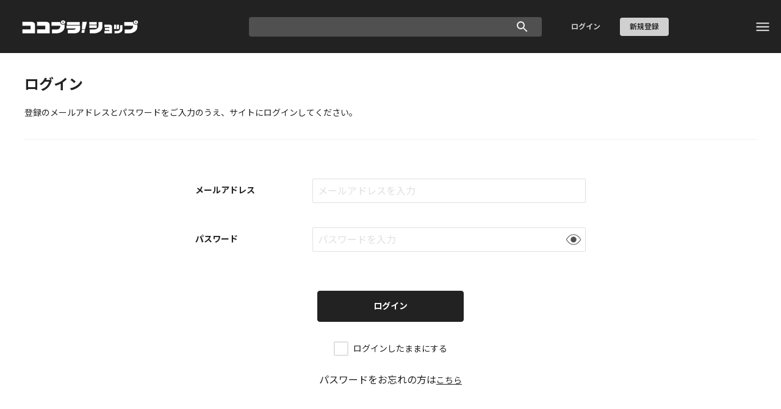

--- FILE ---
content_type: text/html;charset=utf-8
request_url: https://kocopla-shop.murket.jp/login?redirect=%2Ffavorite%2Fitem
body_size: 4858
content:
<!DOCTYPE html><html  data-capo=""><head><meta charset="UTF-8">
<meta name="viewport" content="width=device-width, user-scalable=no, initial-scale=1, maximum-scale=1, viewport-fit=cover">
<link rel="preconnect" href="https://www.googletagmanager.com">
<link href="https://fonts.googleapis.com" rel="preconnect">
<script src="https://platform.twitter.com/widgets.js" async></script>
<script src="https://web-cache.chocomaru.com/jplayer.js" async></script>
<script src="https://cdn.jsdelivr.net/npm/jquery@3.6.0/dist/jquery.min.js"></script>
<script src="https://cdn.jsdelivr.net/npm/slick-carousel@1.8.1/slick/slick.min.js"></script>
<link href="https://fonts.googleapis.com/css?family=Noto+Sans+JP:400,500,700&display=swap" rel="stylesheet" crossorigin>
<link href="https://fonts.googleapis.com/css?family=Roboto:400,500,700&display=swap" rel="stylesheet" crossorigin>
<link rel="stylesheet" href="/css/dist/common.css">
<style>.c-nav-modal[data-v-f3b023eb]{transition:.2s}.c-nav-modal-global-menu-list__item--category-menu[data-v-f3b023eb]{display:block}</style>
<link rel="stylesheet" href="https://resource-frontend.murket.jp/_nuxt/default.D4uuw2tH.css" crossorigin>
<link rel="stylesheet" href="https://resource-frontend.murket.jp/_nuxt/nuxt_additional.CiqQq7gK.css" crossorigin>
<link rel="modulepreload" as="script" crossorigin href="https://resource-frontend.murket.jp/_nuxt/fvUcEE-G.js">
<link rel="modulepreload" as="script" crossorigin href="https://resource-frontend.murket.jp/_nuxt/35JADUf5.js">
<link rel="modulepreload" as="script" crossorigin href="https://resource-frontend.murket.jp/_nuxt/BRXcKz21.js">
<link rel="modulepreload" as="script" crossorigin href="https://resource-frontend.murket.jp/_nuxt/BGy30Ps_.js">
<link rel="modulepreload" as="script" crossorigin href="https://resource-frontend.murket.jp/_nuxt/DgDs4NSt.js">
<link rel="modulepreload" as="script" crossorigin href="https://resource-frontend.murket.jp/_nuxt/BGW9x_R5.js">
<link rel="modulepreload" as="script" crossorigin href="https://resource-frontend.murket.jp/_nuxt/Bpv1TCNB.js">
<link rel="modulepreload" as="script" crossorigin href="https://resource-frontend.murket.jp/_nuxt/DhTbjJlp.js">
<link rel="modulepreload" as="script" crossorigin href="https://resource-frontend.murket.jp/_nuxt/BcpJjhCi.js">
<link rel="modulepreload" as="script" crossorigin href="https://resource-frontend.murket.jp/_nuxt/C7LnloT2.js">
<link rel="modulepreload" as="script" crossorigin href="https://resource-frontend.murket.jp/_nuxt/YQEUct70.js">
<link rel="modulepreload" as="script" crossorigin href="https://resource-frontend.murket.jp/_nuxt/CotphcIA.js">
<link rel="modulepreload" as="script" crossorigin href="https://resource-frontend.murket.jp/_nuxt/CwNzETIc.js">
<link rel="modulepreload" as="script" crossorigin href="https://resource-frontend.murket.jp/_nuxt/Ztyo7Ilm.js">
<link rel="modulepreload" as="script" crossorigin href="https://resource-frontend.murket.jp/_nuxt/3IV60XUm.js">
<link rel="modulepreload" as="script" crossorigin href="https://resource-frontend.murket.jp/_nuxt/q1iRfxVm.js">
<link rel="modulepreload" as="script" crossorigin href="https://resource-frontend.murket.jp/_nuxt/DhKNOYux.js">
<link rel="modulepreload" as="script" crossorigin href="https://resource-frontend.murket.jp/_nuxt/1Uo0EJDM.js">
<link rel="modulepreload" as="script" crossorigin href="https://resource-frontend.murket.jp/_nuxt/BQ-lkvO7.js">
<script async type="text/javascript">
        (function(w,d,s,l,i){w[l]=w[l]||[];w[l].push({'gtm.start':
        new Date().getTime(),event:'gtm.js'});var f=d.getElementsByTagName(s)[0],
        j=d.createElement(s),dl=l!='dataLayer'?'&l='+l:'';j.async=true;j.src=
        'https://www.googletagmanager.com/gtm.js?id='+i+dl;f.parentNode.insertBefore(j,f);
        })(window,document,'script','dataLayer','GTM-T9MFTM4');
      </script>
<link rel="prefetch" as="script" crossorigin href="https://resource-frontend.murket.jp/_nuxt/BUkJsbLg.js">
<link rel="prefetch" as="script" crossorigin href="https://resource-frontend.murket.jp/_nuxt/Co23nbC3.js">
<link rel="prefetch" as="script" crossorigin href="https://resource-frontend.murket.jp/_nuxt/Fs8GGfB4.js">
<link rel="prefetch" as="script" crossorigin href="https://resource-frontend.murket.jp/_nuxt/D57k84gw.js">
<link rel="prefetch" as="script" crossorigin href="https://resource-frontend.murket.jp/_nuxt/D-73Ufa8.js">
<meta name="format-detection" content="telephone=no">
<title>| ココプラ！ショップ</title>
<link rel="icon" href="https://murket-resource.murket.jp/imgtf?p=murket-resource-recochoku-jp%2Fpd%2Fkocopla-shop%2Ffavicon%2F20220224073753_6216b741d3ece3.86863007.ico&svc=murket&FFw=512">
<script type="module" src="https://resource-frontend.murket.jp/_nuxt/fvUcEE-G.js" crossorigin></script></head><body><noscript><iframe src="https://www.googletagmanager.com/ns.html?id=GTM-T9MFTM4" height="0" width="0" style="display:none;visibility:hidden"></iframe></noscript><div id="__nuxt"><div><header class="js-site-header site-header"><div class="main-header"><div class="main-header__inner"><div class="main-header__menu"><button class="js-main-header__menu-button main-header-nav__icon main-header-nav__icon--menu"></button><!----></div><div class="main-header__logo-wrapper"><div id="headerLogo" class="main-header__logo"><a href="/" class=""><img src="https://resource-frontend.murket.jp/img/b.png" style="background-image:url(https://murket-resource.murket.jp/imgtf?p=murket-resource-recochoku-jp%2Fpd%2Fkocopla-shop%2Flogo%2F20220224171806_62173f3e660801.47986947.jpg&amp;svc=murket&amp;FFw=400);" class="main-header__logo-image" alt="ココプラ！ショップ"></a></div></div><div class="main-header__info-wrapper disp-large"><div class="main-header__info"><div class="main-header-nav-wrapper"><ul class="main-header-nav"><!----></ul></div><div class="main-header__user"><span></span></div></div></div><div class="main-header-nav-wrapper disp-small"><ul class="main-header-nav"><li class="main-header-nav__item disp-small"><button class="main-header-nav__icon main-header-nav__icon--search"></button></li><!----></ul></div><div class="disp-large main-header-searchbox-wrapper"><form class="main-header-searchbox"><input class="js-search-form js-header-search-form main-header-searchbox__form" type="text" maxlength="100" value=""><button class="js-search-button js-header-search-button main-header-searchbox__button"><span class="main-header-searchbox__button-icon"></span></button></form></div></div><!----></div></header><main class="js-main page-contents"><!--[--><div><span></span></div><!--]--><span></span></main><footer><div class="site-footer"><div class="site-footer__inner"><ul><li class="site-footer-nav__item"><a href="/help" class="site-footer-nav__item-link">ヘルプ</a></li><li class="site-footer-nav__item"><a href="/help/about/download" class="site-footer-nav__item-link">使い方ガイド</a></li><!----><li class="site-footer-nav__item"><a href="/help/terms" rel="noopener noreferrer" target="_blank" class="site-footer-nav__item-link">利用規約</a></li><li class="site-footer-nav__item"><a href="/help/policy" rel="noopener noreferrer" target="_blank" class="site-footer-nav__item-link">プライバシーポリシー</a></li><li class="site-footer-nav__item"><a href="/help/law" rel="noopener noreferrer" target="_blank" class="site-footer-nav__item-link">特定商取引法に基づく表示</a></li><li class="site-footer-nav__item"><a href="/help/cookiepolicy" class="site-footer-nav__item-link">情報の外部送信について</a></li></ul><div class="site-footer-license"><ul class="site-footer-license__list"><!--[--><li class="site-footer-license__item"><div class="site-footer-license__item-inner"><div class="site-footer-license__image-wrapper"><img src="https://resource-frontend.murket.jp/img/b.png" style="background-image:url(https://murket-resource.murket.jp/imgtf?p=murket-resource-recochoku-jp%2Fpd%2Fkocopla-shop%2Fjasrac%2F20220222182227_6214ab53ca1b33.38629001.jpg&amp;svc=murket&amp;FFw=718);" class="site-footer-license__image" alt="$this-&gt;Template-&gt;getLicenseName($license[&#39;licenseType&#39;])の画像"></div><div class="site-footer-license__text-wrapper"><!--[--><div class="site-footer-license__text"><!--[--><p>9027951005Y30005</p><!--]--></div><!--]--></div></div></li><li class="site-footer-license__item"><div class="site-footer-license__item-inner"><div class="site-footer-license__image-wrapper"><img src="https://resource-frontend.murket.jp/img/b.png" style="background-image:url(https://murket-resource.murket.jp/imgtf?p=murket-resource-recochoku-jp%2Fpd%2Fkocopla-shop%2Fnextone%2F20220308182104_62272000e42d25.49305025.png&amp;svc=murket&amp;FFw=718);" class="site-footer-license__image" alt="$this-&gt;Template-&gt;getLicenseName($license[&#39;licenseType&#39;])の画像"></div><div class="site-footer-license__text-wrapper"><!--[--><div class="site-footer-license__text"><!--[--><p>ID000009960</p><!--]--></div><!--]--></div></div></li><li class="site-footer-license__item"><div class="site-footer-license__item-inner"><div class="site-footer-license__image-wrapper"><img src="https://resource-frontend.murket.jp/img/b.png" style="background-image:url(https://murket-resource.murket.jp/imgtf?p=murket-resource-recochoku-jp%2Fpd%2Fkocopla-shop%2Flmark%2F20220222194038_6214bda6c4f8d1.13562493.jpg&amp;svc=murket&amp;FFw=718);" class="site-footer-license__image" alt="$this-&gt;Template-&gt;getLicenseName($license[&#39;licenseType&#39;])の画像"></div><div class="site-footer-license__text-wrapper site-footer-license__text-wrapper--lmark"> このエルマークは、<br>レコード会社・映像製作会社が提供する<br>コンテンツを示す登録商標です。<br><!--[--><!--[-->RIAJ10001078<br><!--]--><!--]--></div></div></li><!--]--></ul></div><div class="site-footer__copyright">©Kocopla</div></div></div><div class="site-footer-murket"><p class="site-footer-murket__text">powered by</p><a class="site-footer-murket__link" href="https://recochoku.jp/corporate/murket/" target="_blank"><img src="https://resource-frontend.murket.jp/img/b.png" style="background-image:url(/img/murket.jpg);" class="site-footer-murket__image" alt="murket"></a></div></footer><!--[--><div class="js-modal-nav c-nav-modal" role="navigation" data-v-f3b023eb><button class="c-nav-modal__close disp-small" type="button" data-v-f3b023eb>閉じる</button><!----><p class="c-nav-modal__label disp-large" data-v-f3b023eb>アカウント</p><div class="c-nav-modal__login" data-v-f3b023eb><p class="c-text-bold" data-v-f3b023eb>ログインしていません</p><a aria-current="page" href="/login" class="router-link-active router-link-exact-active c-btn c-btn--default c-nav-modal__login-button" data-v-f3b023eb>ログイン</a><a href="/signup" class="c-btn c-btn--light c-nav-modal__login-button" data-v-f3b023eb>新規登録</a></div><ul class="c-list" data-v-f3b023eb><li class="c-list__item c-list__item--arrow c-nav-modal-list__item" data-v-f3b023eb><a href="/mypage" class="c-list__item-link" data-v-f3b023eb><p class="c-list__item-text" data-v-f3b023eb>マイページ</p></a></li><li class="c-list__item c-list__item--arrow c-nav-modal-list__item" data-v-f3b023eb><a href="/favorite/item" class="c-list__item-link" data-v-f3b023eb><p class="c-list__item-text" data-v-f3b023eb>お気に入り</p></a></li><li class="c-list__item c-list__item--arrow c-nav-modal-list__item" data-v-f3b023eb><a href="/order/history" class="c-list__item-link" data-v-f3b023eb><div class="c-nav-modal-list__text-wrapper" data-v-f3b023eb><p class="c-list__item-text" data-v-f3b023eb>ご注文履歴</p></div></a></li><li class="c-list__item c-list__item--arrow c-nav-modal-list__item" data-v-f3b023eb><a href="/user-notice" class="c-list__item-link" data-v-f3b023eb><p class="c-list__item-text" data-v-f3b023eb>あなたへのお知らせ</p><!----></a></li><li class="c-list__item c-list__item--arrow c-nav-modal-list__item" data-v-f3b023eb><a href="/help" class="c-list__item-link" data-v-f3b023eb><p class="c-list__item-text" data-v-f3b023eb>ヘルプ</p></a></li><!----></ul></div><div class="js-nav-modal-overlay c-nav-modal-overlay" style="display:none;" data-v-f3b023eb></div><!--]--><span></span><!----><audio id="audioPlayer" type="audio/m4a" autoplay="true" class="disp-none"></audio><div class="js-video-modal c-video-modal" style="display:none;"><div class="js-video-modal-close c-video-modal__close"></div><div class="c-video-modal__inner"><video id="videoPlayer" type="video/mp4" autoplay="true" webkit-playsinline playsinline></video></div></div><div class="js-video-modal-overlay c-video-modal-overlay" style="display:none;"></div><div><script type="application/json" id="worldShoppingBizSetting">{"spa":true,"version":1,"cartButton":".wsb-cart-button","purchaseButton":"#wsbizAddCart"}</script></div></div></div><div id="teleports"></div><script type="application/json" data-nuxt-data="nuxt-app" data-ssr="true" id="__NUXT_DATA__">[["ShallowReactive",1],{"data":2,"state":69,"once":71,"_errors":72,"serverRendered":9,"path":74},["ShallowReactive",3],{"STORE_INFO":4,"MEMBERS":68},{"name":5,"groupName":5,"groupStores":6,"contentHolderCode":7,"nftUrl":8,"digitalItemSaleFlag":9,"physicalItemSaleFlag":10,"nftItemSaleFlag":10,"internationalShippingSaleFlag":10,"physicalAudioTrialFlag":10,"preorderPurchaseType":11,"orderAccessRestrictedFlag":10,"emails":12,"snsList":23,"snsTimelines":24,"payment":25,"shipping":39,"settings":41,"accessRestriction":63,"accessRestrictionTargetPaths":64,"companyInfo":65},"ココプラ！ショップ",[],"30003","",true,false,0,[13,18,21],{"type":14,"email":15,"dkimHost":16,"dkimSelector":17},1,"info-kocopla-shop@mail.murket.jp","mail.murket.jp","cuenotesrsmurket",{"type":19,"email":20,"dkimHost":16,"dkimSelector":17},2,"que-kocopla-shop@mail.murket.jp",{"type":22,"email":20,"dkimHost":16,"dkimSelector":17},3,[],[],{"methods":26},[27,29,31,33,35,37],{"paymentMethodType":28,"isDigitalEnabled":9,"isPhysicalEnabled":9},"sbps_credit2",{"paymentMethodType":30,"isDigitalEnabled":9,"isPhysicalEnabled":9},"sbps_softbank",{"paymentMethodType":32,"isDigitalEnabled":9,"isPhysicalEnabled":9},"sbps_paypay",{"paymentMethodType":34,"isDigitalEnabled":9,"isPhysicalEnabled":9},"dpay",{"paymentMethodType":36,"isDigitalEnabled":10,"isPhysicalEnabled":9},"sbps_au",{"paymentMethodType":38,"isDigitalEnabled":9,"isPhysicalEnabled":9},"no_payment",{"shippingCompanies":40},[],{"storeColorCode":8,"textColorCode":8,"itemContentTypeBgColorCode":8,"itemContentTypeTextColorCode":8,"logoUrl":42,"faviconUrl":43,"itemNoImageUrl":44,"itemDisplayType":14,"globalMenu":45,"copyrights":46,"licenses":47,"shippingTimeFlag":10,"topPageDescription":8},"https://murket-resource.murket.jp/imgtf?p=murket-resource-recochoku-jp%2Fpd%2Fkocopla-shop%2Flogo%2F20220224171806_62173f3e660801.47986947.jpg&svc=murket","https://murket-resource.murket.jp/imgtf?p=murket-resource-recochoku-jp%2Fpd%2Fkocopla-shop%2Ffavicon%2F20220224073753_6216b741d3ece3.86863007.ico&svc=murket","https://resource.murket.jp/pd/common/noimage.jpg",[],"©Kocopla",[48,53,58],{"licenseType":14,"licenseNumbers":49,"imageUrl":52},[50],{"licenseNumber":51,"sortOrder":14},"9027951005Y30005","https://murket-resource.murket.jp/imgtf?p=murket-resource-recochoku-jp%2Fpd%2Fkocopla-shop%2Fjasrac%2F20220222182227_6214ab53ca1b33.38629001.jpg&svc=murket",{"licenseType":19,"licenseNumbers":54,"imageUrl":57},[55],{"licenseNumber":56,"sortOrder":14},"ID000009960","https://murket-resource.murket.jp/imgtf?p=murket-resource-recochoku-jp%2Fpd%2Fkocopla-shop%2Fnextone%2F20220308182104_62272000e42d25.49305025.png&svc=murket",{"licenseType":22,"licenseNumbers":59,"imageUrl":62},[60],{"licenseNumber":61,"sortOrder":14},"RIAJ10001078","https://murket-resource.murket.jp/imgtf?p=murket-resource-recochoku-jp%2Fpd%2Fkocopla-shop%2Flmark%2F20220222194038_6214bda6c4f8d1.13562493.jpg&svc=murket",{},[],{"id":22,"name":66,"invoiceIssuerNumber":67},"株式会社コシダカ","T4070001025283",null,["Reactive",70],{"$sHAS_SESSION_TOKEN":10,"$s$Curb77RIeU":10,"$s$XqsBBXBF2U":10,"$s$sUOHeS4fSd":10},["Set"],["ShallowReactive",73],{"STORE_INFO":68,"MEMBERS":68},"/login?redirect=%2Ffavorite%2Fitem"]</script>
<script>window.__NUXT__={};window.__NUXT__.config={public:{env:"production",storeIdentifier:"",sentryDsn:"https://5c0e49fd0c58f04f7afec3c1e63b2b7c@o4508810529996800.ingest.us.sentry.io/4509080876220416",accessRestrictionV3ApiUrl:"https://access-restriction.murket.jp"},app:{baseURL:"/",buildId:"eb3a26e5-f0be-4440-8703-fe7febcd1019",buildAssetsDir:"/_nuxt/",cdnURL:"https://resource-frontend.murket.jp"}}</script></body></html>

--- FILE ---
content_type: text/css
request_url: https://resource-frontend.murket.jp/_nuxt/default.D4uuw2tH.css
body_size: -20
content:
.c-nav-modal[data-v-f3b023eb]{transition:.2s}.c-nav-modal-global-menu-list__item--category-menu[data-v-f3b023eb]{display:block}


--- FILE ---
content_type: text/css; charset=utf-8
request_url: https://kocopla-shop.murket.jp/css/dist/common.css
body_size: 50540
content:
html,body,div,span,iframe,h1,h2,h3,h4,h5,h6,p,img,a,small,strong,em,mark,b,sub,sup,address,dl,dt,dd,ol,ul,li,form,label,caption,article,aside,canvas,details,figcaption,figure,footer,header,menu,nav,section,summary,time,audio,video{border:0;outline:0;vertical-align:baseline;background:rgba(0,0,0,0)}table,tbody,tfoot,thead,tr,th,td{outline:0;vertical-align:baseline;background:rgba(0,0,0,0)}html{line-height:1;font-size:62.5%}*,::before,::after{margin:0;padding:0;box-sizing:border-box}body{-webkit-text-size-adjust:100%;word-wrap:break-word;overflow-wrap:break-word}article,aside,details,figcaption,figure,footer,header,nav,section{display:block}ol,ul{list-style:none}a{text-decoration:none}img{width:100%;max-width:100%;height:auto;vertical-align:bottom}table{border-collapse:collapse;border-spacing:0}input,label,select{vertical-align:middle}input,select,button,textarea{vertical-align:middle;outline:none;-webkit-appearance:none;-moz-appearance:none;appearance:none;padding:0;border:none;background:rgba(0,0,0,0)}.header-caution{z-index:30;position:fixed;top:0;width:100%;height:60px;padding:8px;text-align:center;background:#fff;color:#222;font-size:1.4rem;line-height:1.5}.site-header{z-index:20;position:fixed;width:100%}.site-header--large .main-header{height:130px}.header-caution+.site-header{padding-top:60px}.main-header{position:relative;width:100%;height:70px;padding:16px;box-sizing:border-box;text-align:center;background:#222}.main-header__inner{display:flex;align-items:center;flex-wrap:wrap;justify-content:space-between;height:100%}.main-header__menu{position:relative}.main-header__logo-wrapper{position:absolute;top:50%;left:50%;transform:translate(-50%, -50%);top:calc(70px/2);width:calc(100% - 208px)}.main-header__logo-image{height:calc(70px - 16px*2);background:no-repeat center/contain}.main-header-nav{display:flex;align-items:center}.main-header-nav__item:nth-child(n+2){padding-left:16px}.main-header-nav__item--cart{position:relative}.main-header-nav__icon::before{content:"";display:inline-block;width:28px;height:28px}.main-header-nav__icon--search::before{background-color:#e0e0e0;background-repeat:no-repeat;-webkit-mask-image:url("data:image/svg+xml,%3Csvg%20xmlns='http://www.w3.org/2000/svg'%20viewBox='0%200%2024%2024'%20fill=''%20width='100%'%20height='100%'%3E%3Cpath%20d='M0%200h24v24H0z'%20fill='none'/%3E%3Cpath%20d='M15.5%2014h-.79l-.28-.27C15.41%2012.59%2016%2011.11%2016%209.5%2016%205.91%2013.09%203%209.5%203S3%205.91%203%209.5%205.91%2016%209.5%2016c1.61%200%203.09-.59%204.23-1.57l.27.28v.79l5%204.99L20.49%2019l-4.99-5zm-6%200C7.01%2014%205%2011.99%205%209.5S7.01%205%209.5%205%2014%207.01%2014%209.5%2011.99%2014%209.5%2014z'/%3E%3C/svg%3E");mask-image:url("data:image/svg+xml,%3Csvg%20xmlns='http://www.w3.org/2000/svg'%20viewBox='0%200%2024%2024'%20fill=''%20width='100%'%20height='100%'%3E%3Cpath%20d='M0%200h24v24H0z'%20fill='none'/%3E%3Cpath%20d='M15.5%2014h-.79l-.28-.27C15.41%2012.59%2016%2011.11%2016%209.5%2016%205.91%2013.09%203%209.5%203S3%205.91%203%209.5%205.91%2016%209.5%2016c1.61%200%203.09-.59%204.23-1.57l.27.28v.79l5%204.99L20.49%2019l-4.99-5zm-6%200C7.01%2014%205%2011.99%205%209.5S7.01%205%209.5%205%2014%207.01%2014%209.5%2011.99%2014%209.5%2014z'/%3E%3C/svg%3E")}.main-header-nav__icon--cart::before{background-color:#e0e0e0;background-repeat:no-repeat;-webkit-mask-image:url("data:image/svg+xml,%3Csvg%20xmlns='http://www.w3.org/2000/svg'%20viewBox='0%200%2024%2024'%3E%3Cdefs%3E%3Cstyle%3E.cls-1{fill:;%20width:100%;%20height:100%}%3C/style%3E%3C/defs%3E%3Cg%3E%3Cpath%20class='cls-1'%20d='M20.43,18.33H7.16a.5.5,0,0,1-.49-.4L3.28,2H.5a.5.5,0,0,1,0-1H3.69a.49.49,0,0,1,.48.4l1,4.5H23.5a.49.49,0,0,1,.39.19.48.48,0,0,1,.09.43L20.92,18A.52.52,0,0,1,20.43,18.33Zm-12.87-1H20.05L22.85,6.9H5.34Z'/%3E%3Cpath%20class='cls-1'%20d='M18.68,23.43a2.25,2.25,0,1,1,2.25-2.25A2.25,2.25,0,0,1,18.68,23.43Zm0-3.5a1.25,1.25,0,1,0,1.25,1.25A1.25,1.25,0,0,0,18.68,19.93Z'/%3E%3Cpath%20class='cls-1'%20d='M8.9,23.43a2.25,2.25,0,1,1,2.25-2.25A2.25,2.25,0,0,1,8.9,23.43Zm0-3.5a1.25,1.25,0,1,0,1.25,1.25A1.26,1.26,0,0,0,8.9,19.93Z'/%3E%3Cpath%20class='cls-1'%20d='M20,9.81H8.13a.5.5,0,0,1-.5-.5.51.51,0,0,1,.5-.5H20a.5.5,0,0,1,.5.5A.5.5,0,0,1,20,9.81Z'/%3E%3Cpath%20class='cls-1'%20d='M19.26,12.51H8.71a.5.5,0,0,1,0-1H19.26a.5.5,0,0,1,0,1Z'/%3E%3Cpath%20class='cls-1'%20d='M18.54,15.21H9.28a.5.5,0,0,1,0-1h9.26a.5.5,0,0,1,0,1Z'/%3E%3C/g%3E%3C/svg%3E");mask-image:url("data:image/svg+xml,%3Csvg%20xmlns='http://www.w3.org/2000/svg'%20viewBox='0%200%2024%2024'%3E%3Cdefs%3E%3Cstyle%3E.cls-1{fill:;%20width:100%;%20height:100%}%3C/style%3E%3C/defs%3E%3Cg%3E%3Cpath%20class='cls-1'%20d='M20.43,18.33H7.16a.5.5,0,0,1-.49-.4L3.28,2H.5a.5.5,0,0,1,0-1H3.69a.49.49,0,0,1,.48.4l1,4.5H23.5a.49.49,0,0,1,.39.19.48.48,0,0,1,.09.43L20.92,18A.52.52,0,0,1,20.43,18.33Zm-12.87-1H20.05L22.85,6.9H5.34Z'/%3E%3Cpath%20class='cls-1'%20d='M18.68,23.43a2.25,2.25,0,1,1,2.25-2.25A2.25,2.25,0,0,1,18.68,23.43Zm0-3.5a1.25,1.25,0,1,0,1.25,1.25A1.25,1.25,0,0,0,18.68,19.93Z'/%3E%3Cpath%20class='cls-1'%20d='M8.9,23.43a2.25,2.25,0,1,1,2.25-2.25A2.25,2.25,0,0,1,8.9,23.43Zm0-3.5a1.25,1.25,0,1,0,1.25,1.25A1.26,1.26,0,0,0,8.9,19.93Z'/%3E%3Cpath%20class='cls-1'%20d='M20,9.81H8.13a.5.5,0,0,1-.5-.5.51.51,0,0,1,.5-.5H20a.5.5,0,0,1,.5.5A.5.5,0,0,1,20,9.81Z'/%3E%3Cpath%20class='cls-1'%20d='M19.26,12.51H8.71a.5.5,0,0,1,0-1H19.26a.5.5,0,0,1,0,1Z'/%3E%3Cpath%20class='cls-1'%20d='M18.54,15.21H9.28a.5.5,0,0,1,0-1h9.26a.5.5,0,0,1,0,1Z'/%3E%3C/g%3E%3C/svg%3E")}.main-header-nav__icon--menu{height:28px}.main-header-nav__icon--menu::before{background-color:#e0e0e0;background-repeat:no-repeat;-webkit-mask-image:url("data:image/svg+xml,%3Csvg%20xmlns='http://www.w3.org/2000/svg'%20viewBox='0%200%2024%2024'%20fill=''%20width='100%'%20height='100%'%3E%3Cpath%20d='M0%200h24v24H0z'%20fill='none'/%3E%3Cpath%20d='M3%2018h18v-2H3v2zm0-5h18v-2H3v2zm0-7v2h18V6H3z'/%3E%3C/svg%3E");mask-image:url("data:image/svg+xml,%3Csvg%20xmlns='http://www.w3.org/2000/svg'%20viewBox='0%200%2024%2024'%20fill=''%20width='100%'%20height='100%'%3E%3Cpath%20d='M0%200h24v24H0z'%20fill='none'/%3E%3Cpath%20d='M3%2018h18v-2H3v2zm0-5h18v-2H3v2zm0-7v2h18V6H3z'/%3E%3C/svg%3E")}.main-header-nav__menu-announce-icon{position:absolute;width:8px;height:8px;border-radius:50%;background:#e61039;pointer-events:none;top:3px;right:0px}.main-header-nav__unread-count,.main-header-nav__cart-count{position:absolute;top:-2px;right:-4px;min-width:16px;height:16px;display:flex;justify-content:center;align-items:center;border-radius:100%;background:#ea424f;color:#f0f0f0;font-size:1rem;pointer-events:none}.main-header-nav__unread-count{top:-4px;right:-6px}.main-header-nav__cart-count{top:-2px;right:-4px}.main-header-searchbox-wrapper{width:100%;margin-top:24px}.main-header-searchbox{position:relative;height:32px;margin:0 auto;text-align:right}.main-header-searchbox__form{width:100%;height:100%;padding:8px 52px 8px 8px;border-radius:4px;background-color:#505050;color:#f0f0f0}.main-header-searchbox__button-icon{background-color:#f0f0f0;background-repeat:no-repeat;-webkit-mask-image:url("data:image/svg+xml,%3Csvg%20xmlns='http://www.w3.org/2000/svg'%20viewBox='0%200%2024%2024'%20fill=''%20width='100%'%20height='100%'%3E%3Cpath%20d='M0%200h24v24H0z'%20fill='none'/%3E%3Cpath%20d='M15.5%2014h-.79l-.28-.27C15.41%2012.59%2016%2011.11%2016%209.5%2016%205.91%2013.09%203%209.5%203S3%205.91%203%209.5%205.91%2016%209.5%2016c1.61%200%203.09-.59%204.23-1.57l.27.28v.79l5%204.99L20.49%2019l-4.99-5zm-6%200C7.01%2014%205%2011.99%205%209.5S7.01%205%209.5%205%2014%207.01%2014%209.5%2011.99%2014%209.5%2014z'/%3E%3C/svg%3E");mask-image:url("data:image/svg+xml,%3Csvg%20xmlns='http://www.w3.org/2000/svg'%20viewBox='0%200%2024%2024'%20fill=''%20width='100%'%20height='100%'%3E%3Cpath%20d='M0%200h24v24H0z'%20fill='none'/%3E%3Cpath%20d='M15.5%2014h-.79l-.28-.27C15.41%2012.59%2016%2011.11%2016%209.5%2016%205.91%2013.09%203%209.5%203S3%205.91%203%209.5%205.91%2016%209.5%2016c1.61%200%203.09-.59%204.23-1.57l.27.28v.79l5%204.99L20.49%2019l-4.99-5zm-6%200C7.01%2014%205%2011.99%205%209.5S7.01%205%209.5%205%2014%207.01%2014%209.5%2011.99%2014%209.5%2014z'/%3E%3C/svg%3E");position:absolute;top:50%;transform:translateY(-50%);right:20px;width:24px;height:24px}.vdt{z-index:25;position:fixed;bottom:0;left:0;width:100vw;height:80px;display:grid;place-items:center;place-content:center;color:#fff;background-color:#ea424fE6}.vdt-reset-link{font-size:1.4rem;font-weight:normal;color:#fff;text-decoration:underline;margin-top:8px}.site-footer{position:relative;padding:20px 16px 40px;background:#222}.site-footer__inner{margin:0 auto}.site-footer-nav__item{font-size:1.2rem}.site-footer-nav__item:last-of-type{margin-bottom:12px}.site-footer-nav__item-link{display:inline-block;padding:12px 0;color:#f0f0f0}.site-footer-license{margin-bottom:16px}.site-footer-license__item{display:inline-block;width:fit-content;min-width:147px;max-width:253px;margin-bottom:16px;vertical-align:top}.site-footer-license__item:last-of-type{margin-bottom:0}.site-footer-license__item-inner{display:flex}.site-footer-license__image-wrapper{width:32px}.site-footer-license__image{background:no-repeat center/contain}.site-footer-license__text-wrapper{display:flex;flex:1;flex-direction:row;flex-wrap:wrap;padding-left:8px;color:#f0f0f0;font-size:1rem}.site-footer-license__text-wrapper--lmark{line-height:1.2}.site-footer-license__text{margin-right:16px;margin-bottom:16px}.site-footer__copyright{font-weight:700;color:#f0f0f0;text-align:center;font-size:1.2rem}.site-footer-murket{display:flex;align-items:center;justify-content:center;padding:16px;background:#fff}.site-footer-murket__text{text-align:center;color:#222}.site-footer-murket__link{display:block;position:relative;width:100%;max-width:150px;margin:0;padding-top:calc(87px - 40px)}.site-footer-murket__image{position:absolute;top:0;left:0;height:100%;background:center/contain no-repeat}html,body{height:100%}body{display:flex;flex-direction:column;overflow-x:hidden;margin:0;color:#222;font-family:"Roboto","Noto Sans JP",sans-serif;font-size:1.6rem;font-weight:400;background:#fff;word-break:break-all}body.show-modal{overflow:hidden}a{color:#222}input,select,button,textarea{color:#222;font-family:"Roboto","Noto Sans JP",sans-serif;font-weight:400}input:not([type=text]):not([type=number]):not([type=search]):not([type=tel]):not([type=email]),select,button{cursor:pointer}.disp-small{display:block}.disp-large{display:none}.page-contents{display:flex;flex-direction:column;flex:1 0 auto;width:100%;padding-top:70px}.site-header--large~.page-contents{padding-top:130px}.header-caution~.page-contents{padding-top:130px}.header-caution+.site-header--large~.page-contents{padding-top:190px}.page-contents-inner{flex:1 0 auto;padding-bottom:40px}.container{display:block;margin:0 auto;padding:24px 16px 0}.container--fullwidth{display:block;margin:0 auto}.page-heading{padding:40px 16px 16px;border-bottom:1px solid #f0f0f0}.page-heading__text{font-weight:700;color:#222;font-size:1.8rem}.page-heading__subtext{margin-top:24px;font-size:1.4rem;line-height:1.5}.c-section{margin:0 auto;padding:24px 0 0}.c-section-heading{padding:16px;border-bottom:1px solid #f0f0f0}.c-section-heading--filled{font-weight:700;color:#505050;padding:12px 16px;background-color:#f4f4f4;font-size:1.6rem}.c-section-heading__text{font-weight:700;color:#222;font-size:1.8rem}.c-section-subtext{margin-top:4px;font-weight:400;font-size:1.4rem}.c-color-main{color:#222}.c-color-muted{color:#f0f0f0}.c-color-error{color:#e61039}.c-text-bold{font-weight:700;color:#222}.c-subtext{font-size:1.2rem;color:#222;margin-top:8px}.c-text-decorated{font-weight:700;color:#222;margin:16px 0;padding:4px 8px;border-left:6px solid #222;font-size:1.6rem}.c-text-lead{font-weight:700;color:#222;line-height:1.5}.c-text-detail{margin-top:24px;font-size:1.4rem;line-height:1.5}.c-link{display:inline-block;font-size:1.4rem;text-decoration:underline}.c-link--blue{color:#1a72e8}.c-tag-wrapper{margin:0 -2px;font-size:0}.c-tag{display:inline-block;margin:0 2px 4px;padding:4px 8px;border:1px solid #e61039;border-radius:4px;font-size:1rem;color:#e61039}.c-tag--blue{border-color:#005bab;background-color:#005bab;color:#fff}.c-btn{font-weight:700;color:#fff;font-size:1.4rem;text-align:center;display:inline-block;width:90%;max-width:240px;padding:14px 0;border-radius:4px;background:#222;line-height:1.5}.c-btn--fullwidth{width:100%;max-width:100%;margin-top:24px}.c-btn--default{border:1px solid #222;background:#222}.c-btn--primary{border:1px solid #222;background:rgba(0,0,0,0);color:#222}.c-btn--light{border:1px solid #222;background:rgba(0,0,0,0);color:#222;font-weight:400}.c-btn--disabled{border:1px solid #d0d0d0;background:#d0d0d0;color:#f0f0f0;cursor:default;pointer-events:none}.c-btn--fullwidth+.c-btn--fullwidth{margin-top:16px}.c-button-wrapper{padding:0 16px}.c-more-btn{position:relative;width:100%;padding:16px;text-align:center;border-bottom:1px solid #f0f0f0;font-size:1.4rem;line-height:1;cursor:pointer}.c-more-btn__inner{margin-left:-32px}.c-more-btn__inner::after{position:absolute;top:50%;transform:translateY(-50%);background:url("data:image/svg+xml,%3Csvg%20xmlns='http://www.w3.org/2000/svg'%20viewBox='0%200%2024%2024'%20fill='%23888'%20width='100%'%20height='100%'%3E%3Cpath%20d='M0%200h24v24H0z'%20fill='none'/%3E%3Cpath%20d='M16.59%208.59L12%2013.17%207.41%208.59%206%2010l6%206%206-6z'/%3E%3C/svg%3E");background-repeat:no-repeat;content:"";width:24px;height:24px;margin-left:8px}.c-list__item{position:relative;width:100%;padding:24px 16px;border-bottom:1px solid #f0f0f0}.c-list__item--arrow{padding:0}.c-list__item--arrow::after{position:absolute;top:50%;transform:translateY(-50%);background:url("data:image/svg+xml,%3Csvg%20xmlns='http://www.w3.org/2000/svg'%20viewBox='0%200%2024%2024'%20fill='%23888'%20width='100%'%20height='100%'%3E%3Cpath%20d='M0%200h24v24H0z'%20fill='none'/%3E%3Cpath%20d='M10%206L8.59%207.41%2013.17%2012l-4.58%204.59L10%2018l6-6z'/%3E%3C/svg%3E");background-repeat:no-repeat;content:"";right:8px;width:24px;height:24px}.c-list__item--link{padding:0}.c-list__item-link{display:block;padding:18px 34px 18px 16px;font-size:1.4rem}.c-list__item-title{font-weight:700;color:#222;overflow:hidden;text-overflow:ellipsis;display:-webkit-box;-webkit-box-orient:vertical;-webkit-line-clamp:1;word-wrap:break-word;white-space:pre-wrap;line-height:1.2;margin-top:8px}.c-list__item-text{overflow:hidden;text-overflow:ellipsis;display:-webkit-box;-webkit-box-orient:vertical;-webkit-line-clamp:1;word-wrap:break-word;white-space:pre-wrap;line-height:1.2}.c-list__item-unread-badge{position:absolute;top:calc(50% - 10px);right:32px;display:flex;justify-content:center;align-items:center;min-width:20px;height:20px;border-radius:100%;background:#ea424f;color:#f0f0f0;font-size:1.2rem;pointer-events:none}.c-product__item{display:table;height:100%;padding:16px;font-size:1.4rem}.c-product__thumbnail-wrapper{position:relative}.c-product__thumbnail{background:no-repeat center top/contain}.c-product__thumbnail-soldout{position:absolute;top:50%;left:50%;transform:translate(-50%, -50%);font-weight:700;color:#fff;width:100%;padding:8px;background:rgba(80,80,80,.75);text-align:center}.c-product__content{display:table-cell;padding-left:16px;vertical-align:middle;width:70%}.c-product__content>:nth-child(n+2){margin-top:8px}.c-product__content .order-detail-download-icon-wrapper{margin-top:0}.c-product__content-pc{display:none}.c-product__content-pc-main>:nth-child(n+2){margin-top:8px}.c-product__title{font-weight:700;color:#222;overflow:hidden;text-overflow:ellipsis;display:-webkit-box;-webkit-box-orient:vertical;-webkit-line-clamp:3;word-wrap:break-word;white-space:pre-wrap;line-height:1.2;line-height:1.5}.c-product__title--small{font-size:1.4rem}.c-product__price--small{font-size:1.4rem}.c-product__date,.c-product__count,.c-product__artist,.c-product__detail{font-size:1.2rem}.c-product__date,.c-product__count,.c-product__detail{color:#505050}.c-product__date--gray,.c-product__count--gray,.c-product__detail--gray{color:#888}.c-product__category{font-size:0;color:#222;line-height:1.5}.c-product__category-name{font-size:1.2rem}.c-product__category-name:nth-child(n+2)::before{background:url("data:image/svg+xml,%3Csvg%20xmlns='http://www.w3.org/2000/svg'%20width='100%'%20height='100%'%20viewBox='0%200%208.962%2028.275'%3E%3Cpath%20d='M0,0H24V24H0Z'%20fill='none'/%3E%3Cline%20x1='8'%20y2='28'%20transform='translate(0.481%200.137)'%20stroke='%23222'%20stroke-width='1'/%3E%3C/svg%3E");background-repeat:no-repeat;content:"";margin-left:4px;padding-left:8px}.c-product__artist{overflow:hidden;text-overflow:ellipsis;display:-webkit-box;-webkit-box-orient:vertical;-webkit-line-clamp:1;word-wrap:break-word;white-space:pre-wrap;line-height:1.2}.c-product__link{display:table;width:100%;height:100%;padding:16px}.c-list.c-list--grid{display:flex;flex-wrap:wrap}.c-list.c-list--grid .c-list__item{margin-bottom:24px;border:none}.c-list.c-list--grid .c-list__item-link{display:block;padding:0}.c-list.c-list--grid .c-product__thumbnail-wrapper{width:100%;height:auto;aspect-ratio:1/1}.c-list.c-list--grid .c-product__thumbnail{background:center/contain no-repeat}.c-list.c-list--grid .c-product__content{display:block;padding:0;margin-top:16px}.c-list.c-list--grid{padding:16px}.c-list.c-list--grid .c-list__item{width:calc((100% - 16px)/2)}.c-list.c-list--grid .c-list__item:not(:nth-of-type(2n)){margin-right:16px}.c-item-list-layout-toggle{display:flex}.c-item-list-layout-toggle__button{display:flex;width:40px;height:40px;padding:3px;background-color:#d0d0d0;border-radius:4px}.c-item-list-layout-toggle__button--active{background-color:#222}.c-item-list-layout-toggle__button::before{background:url("data:image/svg+xml,%3Csvg%20xmlns='http://www.w3.org/2000/svg'%20viewBox='0%20-960%20960%20960'%20width='100%'%20height='100%'%20fill='%23fff'%3E%3Cpath%20d='M120-520v-320h320v320H120Zm0%20400v-320h320v320H120Zm400-400v-320h320v320H520Zm0%20400v-320h320v320H520ZM200-600h160v-160H200v160Zm400%200h160v-160H600v160Zm0%20400h160v-160H600v160Zm-400%200h160v-160H200v160Zm400-400Zm0%20240Zm-240%200Zm0-240Z'/%3E%3C/svg%3E");background-repeat:no-repeat;width:100%;height:100%;display:block;content:""}.c-item-list-layout-toggle__button[data-layout=grid]::before{background:url("data:image/svg+xml,%3Csvg%20xmlns='http://www.w3.org/2000/svg'%20viewBox='0%20-960%20960%20960'%20width='100%'%20height='100%'%20fill='%23fff'%3E%3Cpath%20d='M120-520v-320h320v320H120Zm0%20400v-320h320v320H120Zm400-400v-320h320v320H520Zm0%20400v-320h320v320H520ZM200-600h160v-160H200v160Zm400%200h160v-160H600v160Zm0%20400h160v-160H600v160Zm-400%200h160v-160H200v160Zm400-400Zm0%20240Zm-240%200Zm0-240Z'/%3E%3C/svg%3E");background-repeat:no-repeat}.c-item-list-layout-toggle__button[data-layout=list]::before{background:url("data:image/svg+xml,%3Csvg%20xmlns='http://www.w3.org/2000/svg'%20viewBox='0%20-960%20960%20960'%20width='100%'%20height='100%'%20fill='%23fff'%3E%3Cpath%20d='M360-240h440v-107H360v107ZM160-613h120v-107H160v107Zm0%20187h120v-107H160v107Zm0%20186h120v-107H160v107Zm200-186h440v-107H360v107Zm0-187h440v-107H360v107ZM160-160q-33%200-56.5-23.5T80-240v-480q0-33%2023.5-56.5T160-800h640q33%200%2056.5%2023.5T880-720v480q0%2033-23.5%2056.5T800-160H160Z'/%3E%3C/svg%3E");background-repeat:no-repeat}.c-item-list-layout-toggle__button+.c-item-list-layout-toggle__button{margin-left:16px}.c-confirm-question-header{display:flex;justify-content:space-between;align-items:center;height:44px;transition:all .5s 0s ease-in}.c-confirm-question-header:has(.c-confirm-question-header__icon--close){margin-bottom:-16px}.c-confirm-question-header__text{font-size:1.6rem;color:#222}.c-confirm-question-header__icon{width:24px;height:24px}.c-confirm-question-header__icon--open{background:url("data:image/svg+xml,%3Csvg%20xmlns='http://www.w3.org/2000/svg'%20viewBox='0%200%2024%2024'%20fill='%23505050'%20height='100%'%20width='100%'%3E%3Cpath%20d='M0%200h24v24H0V0z'%20fill='none'/%3E%3Cpath%20d='M19%2013H5v-2h14v2z'/%3E%3C/svg%3E");background-repeat:no-repeat}.c-confirm-question-header__icon--close{background:url("data:image/svg+xml,%3Csvg%20xmlns='http://www.w3.org/2000/svg'%20viewBox='0%200%2024%2024'%20fill='%23505050'%20height='100%'%20width='100%'%3E%3Cpath%20d='M0%200h24v24H0V0z'%20fill='none'/%3E%3Cpath%20d='M19%2013h-6v6h-2v-6H5v-2h6V5h2v6h6v2z'/%3E%3C/svg%3E");background-repeat:no-repeat}.c-confirm-question-list{counter-reset:question-number}.c-confirm-question-list__item{display:flex;margin:8px 0 0 8px}.c-confirm-question-list__item-text{overflow:hidden;text-overflow:ellipsis;display:-webkit-box;-webkit-box-orient:vertical;-webkit-line-clamp:3;word-wrap:break-word;white-space:pre-wrap;line-height:1.2}.c-confirm-question-list__item-text:nth-child(2n){margin-top:8px}.c-confirm-question-list__item-text--no-answer{color:#888}.c-confirm-question-list__item:before{counter-increment:question-number;content:counter(question-number) ".";white-space:nowrap}.c-confirm-question-list__item:not(:last-child){margin-bottom:16px}.c-item-outline{display:table;width:100%;padding:16px;border-bottom:1px solid #f0f0f0;font-size:1.4rem}.c-item-outline__number{display:table-cell;vertical-align:middle}.c-item-outline__edit{position:relative;float:right;padding-left:24px}.c-item-outline__edit::after{position:absolute;top:50%;transform:translateY(-50%);background:url("data:image/svg+xml,%3Csvg%20xmlns='http://www.w3.org/2000/svg'%20viewBox='0%200%2024%2024'%20fill='%23505050'%20width='100%'%20height='100%'%3E%3Cpath%20d='M0%200h24v24H0z'%20fill='none'/%3E%3Cpath%20d='M3%2017.25V21h3.75L17.81%209.94l-3.75-3.75L3%2017.25zM20.71%207.04c.39-.39.39-1.02%200-1.41l-2.34-2.34c-.39-.39-1.02-.39-1.41%200l-1.83%201.83%203.75%203.75%201.83-1.83z'/%3E%3C/svg%3E");background-repeat:no-repeat;content:"";left:0;width:20px;height:20px}.c-item-outline__cancel{float:right}.c-searchbox-section{display:table;width:100%;padding:8px 16px;border-bottom:1px solid #e0e0e0}.c-searchbox{position:relative}.c-searchbox__form{width:100%;padding-right:72px !important}.c-searchbox__delete-btn,.c-searchbox__search-btn{position:absolute;top:50%;transform:translateY(-50%);position:absolute;width:24px;height:24px}.c-searchbox__delete-btn{background:url("data:image/svg+xml,%3Csvg%20xmlns='http://www.w3.org/2000/svg'%20viewBox='0%200%2024%2024'%20fill='%23888'%20width='100%'%20height='100%'%3E%3Cpath%20d='M0%200h24v24H0z'%20fill='none'/%3E%3Cpath%20d='M12%202C6.47%202%202%206.47%202%2012s4.47%2010%2010%2010%2010-4.47%2010-10S17.53%202%2012%202zm5%2013.59L15.59%2017%2012%2013.41%208.41%2017%207%2015.59%2010.59%2012%207%208.41%208.41%207%2012%2010.59%2015.59%207%2017%208.41%2013.41%2012%2017%2015.59z'/%3E%3C/svg%3E");background-repeat:no-repeat;right:40px}.c-searchbox__search-btn{background:url("data:image/svg+xml,%3Csvg%20xmlns='http://www.w3.org/2000/svg'%20viewBox='0%200%2024%2024'%20fill='%23a0a0a0'%20width='100%'%20height='100%'%3E%3Cpath%20d='M0%200h24v24H0z'%20fill='none'/%3E%3Cpath%20d='M15.5%2014h-.79l-.28-.27C15.41%2012.59%2016%2011.11%2016%209.5%2016%205.91%2013.09%203%209.5%203S3%205.91%203%209.5%205.91%2016%209.5%2016c1.61%200%203.09-.59%204.23-1.57l.27.28v.79l5%204.99L20.49%2019l-4.99-5zm-6%200C7.01%2014%205%2011.99%205%209.5S7.01%205%209.5%205%2014%207.01%2014%209.5%2011.99%2014%209.5%2014z'/%3E%3C/svg%3E");background-repeat:no-repeat;right:8px}.c-searchbox__cancel{display:table-cell;width:86px;padding-left:16px}.c-searchbox__cancel-btn{font-size:1.4rem}.c-search-filter{display:table;width:100%;padding:16px;border-bottom:1px solid #f0f0f0;font-size:1.4rem}.c-sp-search-filter{display:flex;justify-content:start;align-items:center}.c-search-filter-contents{display:grid;grid-template-areas:"sort layout-toggle" "search-filter search-filter" "total total";grid-template-columns:1fr auto}.c-search-filter-contents:nth-of-type(n+2){margin-top:16px}.c-search-filter-contents .c-item-list-layout-toggle{grid-area:layout-toggle;margin-left:16px}.c-search-filter-contents .c-filter__sort{grid-area:sort;margin-top:0}.c-search-filter-contents .c-sp-search-filter{grid-area:search-filter;margin-top:16px}.c-search-filter-contents .c-filter__total{grid-area:total;margin-top:16px}.c-search-filter-contents:not(:has(.c-filter__sort,.c-sp-search-filter)){grid-template-areas:"total layout-toggle"}.c-filter-btn{position:relative;width:90px;padding:12px 16px;border:1px solid #707070;line-height:1}.c-filter-btn__text{vertical-align:middle}.c-filter__options{padding-left:16px;color:#505050;line-height:1.5}.c-filter__options--placeholder{color:#888}.c-filter__total{display:inline-block}.c-filter__sort-select{width:100%}.c-search-filter-pc{display:none}.c-nav-modal{z-index:30;position:fixed;top:0;left:0;overflow:scroll;width:80%;max-width:325px;height:100%;background:#fff;transform:translateX(-120%)}.c-nav-modal--open{transform:translateX(0)}.c-nav-modal__close{font-weight:700;color:#222;display:block;margin:16px 16px 16px auto;font-size:1.4rem}.c-nav-modal-global-menu-list{margin:24px 0}.c-nav-modal-global-menu-list__item{padding:0}.c-nav-modal-global-menu-list__item--category-menu{display:none}.c-nav-modal-global-menu-list__item-link{display:block;padding:10px 16px}.c-nav-modal__user-info{padding:20px 16px;background:#f0f0f0;font-size:1.4rem}.c-nav-modal__user-text{line-height:1.2}.c-nav-modal__login{padding:24px 16px;background:#f0f0f0;font-size:1.4rem}.c-nav-modal__login-button{max-width:36%;margin-top:24px}.c-nav-modal__login-button:last-of-type{margin-left:24px}.c-nav-modal-overlay{z-index:25;position:fixed;top:0;left:0;width:100%;height:120%;background:rgba(34,34,34,.5);cursor:pointer}.c-nav-modal-list__text-wrapper{display:inline-block;position:relative}.c-nav-modal-list__announce-icon{position:absolute;width:8px;height:8px;border-radius:50%;background:#e61039;pointer-events:none;top:-3px;right:-9px}.c-search-modal{z-index:30;position:fixed;top:0;bottom:0;left:0;right:0;overflow:auto;background:#fff}.c-search-history__heading{font-weight:700;color:#222;padding:24px 16px 16px;border-bottom:1px solid #f0f0f0;font-size:1.4rem}.c-search-item{padding:0}.c-search-item__link{padding:16px;font-size:1.6rem}.c-filter-modal{z-index:30;position:fixed;top:0;bottom:0;left:0;right:0;overflow:auto;background:#fff}.c-filter-modal__heading{position:relative;padding:20px 16px;border-bottom:1px solid #e0e0e0}.c-filter-modal__title{font-weight:700;color:#222;text-align:center}.c-filter-modal__close-btn{position:absolute;top:50%;transform:translateY(-50%);background:url("data:image/svg+xml,%3Csvg%20xmlns='http://www.w3.org/2000/svg'%20viewBox='0%200%2024%2024'%20fill='%23888'%20width='100%'%20height='100%'%3E%3Cpath%20d='M0%200h24v24H0z'%20fill='none'/%3E%3Cpath%20d='M19%206.41L17.59%205%2012%2010.59%206.41%205%205%206.41%2010.59%2012%205%2017.59%206.41%2019%2012%2013.41%2017.59%2019%2019%2017.59%2013.41%2012z'/%3E%3C/svg%3E");background-repeat:no-repeat;width:20px;height:20px;right:16px}.c-filter-modal-content{padding:16px}.c-filter-modal-option{display:table;width:100%;margin-top:24px}.c-filter-modal-option:first-of-type{margin-top:8px}.c-filter-modal-option__label{display:table-cell;width:110px;margin-right:16px;font-size:1.4rem}.c-filter-modal-option__form{width:100%}.c-filter-modal-buttons{margin-top:8px}.c-modal-wrapper{z-index:30;position:fixed;top:0;left:0;right:0;bottom:0;overflow:auto;display:grid;padding:64px 16px;background:rgba(34,34,34,.5)}.c-modal-wrapper .c-modal{position:relative;top:auto;left:auto;transform:none;margin:auto}.c-modal{z-index:30;position:fixed;top:50%;left:50%;width:100%;height:auto;max-width:343px;background:#fff;transform:translate(-50%, -50%)}.c-modal-contents{padding:56px 32px}.c-modal__close{background:url("data:image/svg+xml,%3Csvg%20xmlns='http://www.w3.org/2000/svg'%20viewBox='0%200%2024%2024'%20fill='%23d0d0d0'%20width='100%'%20height='100%'%3E%3Cpath%20d='M0%200h24v24H0z'%20fill='none'/%3E%3Cpath%20d='M19%206.41L17.59%205%2012%2010.59%206.41%205%205%206.41%2010.59%2012%205%2017.59%206.41%2019%2012%2013.41%2017.59%2019%2019%2017.59%2013.41%2012z'/%3E%3C/svg%3E");background-repeat:no-repeat;position:absolute;top:8px;right:8px;width:32px;height:32px}.c-modal__heading{font-weight:700;color:#222;margin-bottom:24px;text-align:center;font-size:1.8rem;line-height:1.5}.c-modal__text{text-align:center;line-height:1.5;font-size:1.4rem}.c-modal__button-wrapper{margin-top:32px;text-align:center}.c-modal__button-wrapper+.c-modal__text{margin-top:32px}.c-modal__button:nth-of-type(n+2){margin-top:24px}.c-modal-overlay{z-index:25;position:fixed;top:0;left:0;width:100%;height:100%;background:rgba(34,34,34,.5);cursor:pointer}.c-dialog-modal{z-index:30;position:fixed;top:50%;left:50%;width:100%;height:auto;max-width:343px;background:#fff;transform:translate(-50%, -50%);padding:48px 24px}.c-dialog-modal__close-btn{background:url("data:image/svg+xml,%3Csvg%20xmlns='http://www.w3.org/2000/svg'%20viewBox='0%200%2024%2024'%20fill='%23d0d0d0'%20width='100%'%20height='100%'%3E%3Cpath%20d='M0%200h24v24H0z'%20fill='none'/%3E%3Cpath%20d='M19%206.41L17.59%205%2012%2010.59%206.41%205%205%206.41%2010.59%2012%205%2017.59%206.41%2019%2012%2013.41%2017.59%2019%2019%2017.59%2013.41%2012z'/%3E%3C/svg%3E");background-repeat:no-repeat;position:absolute;top:8px;right:8px;width:32px;height:32px}.c-dialog-modal__text{text-align:center;line-height:1.5}.c-dialog-modal-overlay{z-index:25;position:fixed;top:0;left:0;width:100%;height:100%;background:rgba(34,34,34,.5)}.c-video-modal{position:absolute;top:50%;left:50%;transform:translate(-50%, -50%);z-index:30;position:fixed;width:90%;max-width:480px}.c-video-modal__close{background:url("data:image/svg+xml,%3Csvg%20xmlns='http://www.w3.org/2000/svg'%20viewBox='0%200%2024%2024'%20fill='%23fff'%20width='100%'%20height='100%'%3E%3Cpath%20d='M0%200h24v24H0z'%20fill='none'/%3E%3Cpath%20d='M19%206.41L17.59%205%2012%2010.59%206.41%205%205%206.41%2010.59%2012%205%2017.59%206.41%2019%2012%2013.41%2017.59%2019%2019%2017.59%2013.41%2012z'/%3E%3C/svg%3E");background-repeat:no-repeat;z-index:30;position:absolute;top:-32px;right:0;width:24px;height:24px;cursor:pointer}.c-video-modal__inner{padding-bottom:56.25%}.c-video-modal-overlay{z-index:25;position:fixed;top:0;width:100%;height:100%;background:rgba(34,34,34,.5);cursor:pointer}.c-confirm-section{margin-top:32px}.c-confirm-section:first-of-type{margin-top:0}.c-confirm__label{font-weight:700;color:#222;font-size:1.4rem}.c-confirm__text{margin-top:8px}.c-confirm-buttons{margin-top:8px}.c-mail-confirm-text{margin-top:0;font-size:1.6rem}.c-mail-confirm-text--primary{margin-top:24px}.c-mail-confirm-text--detail{margin-top:40px}.c-mail-confirm-button{margin-top:40px}.c-sns{display:table;width:100%;padding:40px 16px 0}.c-sns__outline{display:table-cell;vertical-align:middle;font-size:1.4rem;line-height:1.5}.c-sns-list{display:table-cell;float:right;font-size:0}.c-sns-list__item{display:inline-block}.c-sns-list__item:nth-of-type(n+2){margin-left:24px}.c-sns-list__item-link{display:block;width:40px;height:40px;border-radius:4px;background-repeat:no-repeat}.c-sns-list__item-link--x{background:url("data:image/svg+xml,%3Csvg%20id='_04_X_logo'%20xmlns='http://www.w3.org/2000/svg'%20viewBox='0%200%2024%2024'%3E%3Cdefs%3E%3Cstyle%3E.cls-1{fill:%23040000;}.cls-1,.cls-2{stroke-width:0px;}.cls-2{fill:%23fff;}%3C/style%3E%3C/defs%3E%3Crect%20class='cls-1'%20width='100%'%20height='100%'%20rx='1'%20ry='1'/%3E%3Cpath%20class='cls-2'%20d='M13.3,10.93l5.1-5.93h-1.21l-4.43,5.15-3.54-5.15h-4.08l5.35,7.78-5.35,6.22h1.21l4.68-5.44,3.74,5.44h4.08l-5.55-8.07h0ZM11.65,12.85l-.54-.78-4.31-6.17h1.86l3.48,4.98.54.78,4.52,6.47h-1.86l-3.69-5.28h0Z'/%3E%3C/svg%3E");background-repeat:no-repeat}.c-sns-list__item-link--facebook{background:url("data:image/svg+xml,%3Csvg%20xmlns='http://www.w3.org/2000/svg'%20viewBox='0%200%2024%2024'%3E%3Cdefs%3E%3Cstyle%3E.cls-1{fill:%232f6db6;}.cls-2{fill:%23fff;}%3C/style%3E%3C/defs%3E%3Crect%20class='cls-1'%20width='100%'%20height='100%'%20rx='1'/%3E%3Cpath%20class='cls-2'%20d='M21,11.91a9,9,0,1,0-10.4,8.89V14.51H8.27v-2.6h2.29v-2A3.18,3.18,0,0,1,14,6.42a13.51,13.51,0,0,1,2,.18V8.81H14.84a1.31,1.31,0,0,0-1.47,1.41v1.69h2.49l-.39,2.6h-2.1V20.8A9,9,0,0,0,21,11.91Z'/%3E%3Cpath%20class='cls-1'%20d='M15.47,14.51l.39-2.6H13.37V10.22a1.31,1.31,0,0,1,1.47-1.41H16V6.6a13.51,13.51,0,0,0-2-.18,3.18,3.18,0,0,0-3.4,3.51v2H8.27v2.6h2.29V20.8a9.13,9.13,0,0,0,1.4.11,9.36,9.36,0,0,0,1.41-.11V14.51Z'/%3E%3C/svg%3E");background-repeat:no-repeat}.c-sns-list__item-link--line{background:url("data:image/svg+xml,%3Csvg%20xmlns='http://www.w3.org/2000/svg'%20viewBox='0%200%2024%2024'%3E%3Cdefs%3E%3Cstyle%3E.cls-1{fill:%233aae36;}.cls-2{fill:%23fff;}%3C/style%3E%3C/defs%3E%3Cg%3E%3Crect%20class='cls-1'%20width='100%'%20height='100%'%20rx='1'/%3E%3Cg%3E%3Cpath%20class='cls-2'%20d='M20.7,10.94C20.7,7,16.78,3.85,12,3.85S3.22,7,3.22,10.94c0,3.51,3.11,6.45,7.31,7,.29.06.67.19.77.43a1.76,1.76,0,0,1,0,.79s-.1.62-.13.75-.17.86.76.47a28.29,28.29,0,0,0,6.87-5.07h0a6.34,6.34,0,0,0,1.87-4.37'/%3E%3Cpath%20class='cls-1'%20d='M10.19,9.06H9.57a.17.17,0,0,0-.17.17V13a.17.17,0,0,0,.17.17h.62a.17.17,0,0,0,.17-.17V9.23a.17.17,0,0,0-.17-.17'/%3E%3Cpath%20class='cls-1'%20d='M14.4,9.06h-.61a.17.17,0,0,0-.17.17v2.26L11.88,9.13l0,0h-.74a.17.17,0,0,0-.17.17V13a.17.17,0,0,0,.17.17h.61a.17.17,0,0,0,.18-.17V10.77l1.74,2.36a.1.1,0,0,0,0,0h.7a.16.16,0,0,0,.17-.17V9.23a.16.16,0,0,0-.17-.17'/%3E%3Cpath%20class='cls-1'%20d='M8.71,12.25H7v-3a.16.16,0,0,0-.17-.17H6.26a.17.17,0,0,0-.17.17V13h0a.17.17,0,0,0,0,.12h0a.21.21,0,0,0,.12,0H8.71A.17.17,0,0,0,8.88,13v-.61a.18.18,0,0,0-.17-.17'/%3E%3Cpath%20class='cls-1'%20d='M17.79,10A.18.18,0,0,0,18,9.84V9.23a.17.17,0,0,0-.17-.17H15.34a.16.16,0,0,0-.12,0h0a.17.17,0,0,0-.05.12h0V13h0a.17.17,0,0,0,.05.12h0a.17.17,0,0,0,.12,0h2.45A.17.17,0,0,0,18,13v-.61a.18.18,0,0,0-.17-.17H16.12v-.64h1.67a.18.18,0,0,0,.17-.17v-.62a.18.18,0,0,0-.17-.17H16.12V10Z'/%3E%3C/g%3E%3C/g%3E%3C/svg%3E");background-repeat:no-repeat}.c-download-announce{padding:32px 16px 40px;border:1px solid #222;border-radius:4px;font-size:1.4rem;line-height:1.5}.c-download-announce__heading{font-weight:700;color:#222;text-align:center;font-size:1.6rem}.c-download-announce__text{padding-top:40px}.c-download-announce__link{margin-top:40px;text-align:center;line-height:1.2}.c-download-announce__caution{padding-top:40px;color:#e61039}.c-playpass-buttons{margin-top:24px;text-align:center;font-size:0}.c-playpass-button{display:inline-block}.c-playpass-button:nth-of-type(n+2){margin-left:4.7%}.c-playpass-button__image{height:48px;width:160px;background:no-repeat center/contain}.c-playpass-button__image--appstore{width:130px}.c-playpass-button__image--googleplay{background-size:112%}.c-stores{font-size:1.4rem;line-height:1.2}.c-stores-list{margin:16px 0 24px}.c-stores-list__item{position:relative;padding-left:16px;line-height:1.2}.c-stores-list__item::before{content:"・";position:absolute;top:-1px;left:0;font-size:1.8rem}.c-announce{margin-top:24px;padding:16px;border:1px solid #707070;border-radius:10px;font-size:1.4rem;line-height:1.2}.c-announce__detail:nth-of-type(n+2){margin-top:8px}.c-apply-campaign{padding:16px;border-bottom:1px solid #f0f0f0}.c-apply-campaign-info{border:1px solid #707070;border-radius:10px;font-size:1.4rem;line-height:1.2}.c-apply-campaign-detail{margin:8px 16px 16px}.c-apply-campaign-detail__item:nth-of-type(n+2){padding-top:16px}.c-apply-campaign-heading{position:relative;padding:16px 40px 16px 16px;font-size:1.6rem;cursor:pointer}.c-apply-campaign-heading__accordion{content:"";position:absolute;top:50%;right:10px;width:24px;height:24px;cursor:pointer;transform:translateY(-50%)}.c-apply-campaign-heading__accordion--right{right:0}.c-apply-campaign-heading__accordion--close{background:url("data:image/svg+xml,%3Csvg%20xmlns='http://www.w3.org/2000/svg'%20viewBox='0%200%2024%2024'%20fill='%23505050'%20width='100%'%20height='100%'%3E%3Cpath%20d='M0%200h24v24H0z'%20fill='none'/%3E%3Cpath%20d='M16.59%208.59L12%2013.17%207.41%208.59%206%2010l6%206%206-6z'/%3E%3C/svg%3E");background-repeat:no-repeat}.c-apply-campaign-heading__accordion--open{background:url("data:image/svg+xml,%3Csvg%20xmlns='http://www.w3.org/2000/svg'%20viewBox='0%200%2024%2024'%20fill='%23505050'%20width='100%'%20height='100%'%3E%3Cpath%20d='M0%200h24v24H0z'%20fill='none'/%3E%3Cpath%20d='M12%208l-6%206%201.41%201.41L12%2010.83l4.59%204.58L18%2014z'/%3E%3C/svg%3E");background-repeat:no-repeat}.breadcrumb{margin:0 16px 16px;line-height:1.5}.breadcrumb-list__item{display:inline-block;font-size:1.2rem;color:#505050}.breadcrumb-list__item:nth-last-of-type(n+2)::after{content:">";margin-left:4px}.breadcrumb-list__item-link{font-size:1.2rem;color:#505050}.c-no-items{padding:80px 0;text-align:center;font-size:1.4rem}.c-no-items-button{margin-top:0}.c-caution-wrapper{padding:24px 16px 0;line-height:1.5}.c-caution__heading{font-weight:700;color:#222;margin-top:16px;font-size:1.8rem}.c-caution__heading--center{text-align:center}.c-caution{margin-top:40px;padding:32px 24px;border:1px solid #e61039;border-radius:8px;background:#fdf2f2;color:#e61039;font-size:1.4rem}.c-caution__text--bold{font-weight:700;color:#e61039}.c-caution-button{margin-top:40px}.c-caution-frozen{margin-top:24px;font-size:1.4rem}.c-caution-unsupported{margin-top:24px;font-size:1.4rem}.c-caution-supported-list{margin-top:24px}.c-caution-supported-list__item{position:relative;padding-left:16px}.c-caution-supported-list__item::before{content:"・";position:absolute;top:-3px;left:0;font-size:1.8rem}.c-caution-supported-list__item:nth-of-type(n+2){margin-top:16px}.c-caution-supported-detail__item{position:relative;padding-left:8px}.c-caution-supported-detail__item::before{content:"-";position:absolute;left:0}.c-text-wrapper{line-height:1.5}.c-scroll{padding-left:16px;font-size:0}.c-scroll-list{overflow-x:auto;overflow-y:hidden;padding-bottom:16px;white-space:nowrap}.c-scroll-item{display:inline-block;width:144px;vertical-align:top}.c-scroll-item:nth-of-type(n+2){margin-left:24px}.c-scroll-item:last-of-type{margin-right:16px}.c-scroll-item__thumbnail-wrapper{position:relative;height:144px}.c-scroll-item__thumbnail-soldout{font-size:1.4rem}.c-scroll-item__thumbnail{background:center/contain no-repeat}.c-scroll-item__contents{margin-top:16px;font-size:1.4rem}.c-scroll-item__contents *:nth-child(n+2){margin-top:8px}.c-scroll-item__title{font-weight:700;color:#222;overflow:hidden;text-overflow:ellipsis;display:-webkit-box;-webkit-box-orient:vertical;-webkit-line-clamp:3;word-wrap:break-word;white-space:pre-wrap;line-height:1.2;line-height:1.5}.c-scroll-item__title--small{overflow:hidden;text-overflow:ellipsis;display:-webkit-box;-webkit-box-orient:vertical;-webkit-line-clamp:1;word-wrap:break-word;white-space:pre-wrap;line-height:1.2;font-size:1.2rem}.c-scroll-item__title--large{overflow:hidden;text-overflow:ellipsis;display:-webkit-box;-webkit-box-orient:vertical;-webkit-line-clamp:1;word-wrap:break-word;white-space:pre-wrap;line-height:1.2;font-size:1.6rem}.c-scroll-item__artist{overflow:hidden;text-overflow:ellipsis;display:-webkit-box;-webkit-box-orient:vertical;-webkit-line-clamp:1;word-wrap:break-word;white-space:pre-wrap;line-height:1.2;color:#222;font-size:1.4rem}.c-scroll-item__artist--small{overflow:hidden;text-overflow:ellipsis;display:-webkit-box;-webkit-box-orient:vertical;-webkit-line-clamp:3;word-wrap:break-word;white-space:pre-wrap;line-height:1.2;font-size:1.2rem}.c-scroll-item__artist--large{overflow:hidden;text-overflow:ellipsis;display:-webkit-box;-webkit-box-orient:vertical;-webkit-line-clamp:3;word-wrap:break-word;white-space:pre-wrap;line-height:1.2;font-size:1.6rem}.c-scroll-item__price{font-size:1.2rem}.c-browsing-history{margin-top:64px}.c-browsing-history-message{border-top:1px solid #e0e0e0;padding-top:40px;font-size:2rem;text-align:center}.c-browsing-history-section{margin-top:24px}.slider.c-history-slider-pc{display:none}.c-loading{min-height:400px}.c-loading-content{display:flex;width:100%;height:100%;justify-content:center;align-items:center}.c-loading-content__spinner{width:30px;height:30px;margin-right:16px;border:4px solid #d0d0d0;border-top:4px solid #707070;border-radius:50%;animation:spin 2s linear infinite}@keyframes spin{to{transform:rotate(360deg)}}.c-loading-content__text{font-size:1.6rem}@media screen and (max-width: 386px){.c-playpass-buttons{width:160px;margin:24px auto 0}.c-playpass-button:nth-of-type(n+2){margin:16px 0 0 0}}.c-form__section{margin-top:24px}.c-form__section:first-of-type{margin-top:0}.c-form__textbox{font-size:1.6rem;color:#222;height:40px;margin:12px 8px 0 0;padding:12px 8px;border:1px solid #e0e0e0;border-radius:2px}.c-form__textbox::placeholder{color:#e0e0e0}.c-form__textbox:first-of-type{margin-top:0}.c-form__textbox--error{border:2px solid #e61039}.c-form__textbox--fullwidth{width:100%;margin-right:0}.c-form__textbox--disabled{background:#f0f0f0;color:#888;pointer-events:none}.c-form__name-textbox{width:47%;margin:0}.c-form__name-textbox:first-of-type{margin-right:4%}.c-form__password{font-size:1.6rem;color:#222;height:40px;width:100%;margin-right:0;padding:12px 40px 12px 8px;border:1px solid #e0e0e0;border-radius:2px}.c-form__password::placeholder{color:#e0e0e0}.c-form__password--error{border:2px solid #e61039}.c-form__password-wrapper{position:relative;width:fit-content;margin-top:12px}.c-form__password-wrapper::placeholder{color:#e0e0e0}.c-form__password-wrapper:first-of-type{margin-top:0}.c-form__password-wrapper--fullwidth{width:100%}.c-icon__toggle-password{position:absolute;top:50%;transform:translateY(-50%);background:url("data:image/svg+xml,%3Csvg%20xmlns='http://www.w3.org/2000/svg'%20viewBox='0%200%2024%2024'%3E%3Cdefs%3E%3Cstyle%3E.cls-1{fill:%23505050;%20width:100%;%20height:100%;}%3C/style%3E%3C/defs%3E%3Cg%3E%3Cpath%20class='cls-1'%20d='M12,20.69A10.2,10.2,0,0,1,8.38,20,14.78,14.78,0,0,1,5,18.18a15.34,15.34,0,0,1-2.3-2.08C2,15.28,1.35,14.51,1,14a11.19,11.19,0,0,1-.68-1,1.83,1.83,0,0,1-.14-.28A1.69,1.69,0,0,1,0,12.38,1.3,1.3,0,0,1,0,12a1.44,1.44,0,0,1,0-.34c0-.1,0-.15.05-.2a1.73,1.73,0,0,1,.1-.24c.05-.11.1-.2.15-.29s.21-.33.35-.53C1,10,1.35,9.49,1.77,9A17.78,17.78,0,0,1,5,5.83,14.81,14.81,0,0,1,8.38,4a10,10,0,0,1,7.21,0A14.78,14.78,0,0,1,19,5.83a14.4,14.4,0,0,1,2.29,2.08A26.73,26.73,0,0,1,23,10a11.19,11.19,0,0,1,.68,1l.15.29a2.07,2.07,0,0,1,.1.33v.05A1.28,1.28,0,0,1,24,12a1.46,1.46,0,0,1,0,.35,1.06,1.06,0,0,1-.06.22c0,.1-.06.16-.09.22s-.1.19-.15.28-.21.33-.35.54c-.3.43-.69.93-1.09,1.41A18.13,18.13,0,0,1,19,18.18,15.18,15.18,0,0,1,15.59,20,10.19,10.19,0,0,1,12,20.69ZM12,4.31a9.13,9.13,0,0,0-3.26.61A13.93,13.93,0,0,0,5.59,6.64a16.82,16.82,0,0,0-3,3c-.4.47-.77.95-1,1.34-.13.18-.23.34-.31.47l-.11.21a.87.87,0,0,0-.05.12l0,.09A.41.41,0,0,0,1,12a.79.79,0,0,0,0,.17l.05.15.1.19a9.49,9.49,0,0,0,.62.9,23.73,23.73,0,0,0,1.67,2,13.38,13.38,0,0,0,2.14,1.94,14,14,0,0,0,3.14,1.73,9.08,9.08,0,0,0,6.51,0,14,14,0,0,0,3.14-1.73,16.72,16.72,0,0,0,3.05-3c.39-.46.75-.94,1-1.35.13-.18.23-.34.31-.47a1.8,1.8,0,0,0,.11-.2.87.87,0,0,0,.05-.12l0-.1A.41.41,0,0,0,23,12a.52.52,0,0,0,0-.14v0a1.15,1.15,0,0,0-.06-.17,1.5,1.5,0,0,0-.09-.18,10.16,10.16,0,0,0-.62-.9,23,23,0,0,0-1.67-2,14,14,0,0,0-2.14-1.95,14.19,14.19,0,0,0-3.14-1.73A9.33,9.33,0,0,0,12,4.31Z'/%3E%3Ccircle%20class='cls-1'%20cx='11.96'%20cy='12'%20r='4.79'/%3E%3C/g%3E%3C/svg%3E");background-repeat:no-repeat;right:8px;width:24px;height:24px;cursor:pointer}.c-icon__toggle-password--close{background:url("data:image/svg+xml,%3Csvg%20xmlns='http://www.w3.org/2000/svg'%20viewBox='0%200%2024%2024'%3E%3Cdefs%3E%3Cstyle%3E.cls-1{fill:%23505050;%20width:100%;%20height:100%;}%3C/style%3E%3C/defs%3E%3Cg%3E%3Cpath%20class='cls-1'%20d='M4.28,17.6,5,16.89a17,17,0,0,1-1.53-1.47,25.85,25.85,0,0,1-1.67-2,9,9,0,0,1-.61-.9l-.1-.19A.66.66,0,0,1,1,12.17.79.79,0,0,1,1,12c0-.07,0-.11,0-.14l0-.09a.35.35,0,0,1,.05-.12,1.39,1.39,0,0,1,.11-.21c.08-.13.18-.29.31-.47.27-.39.64-.87,1-1.34a16.83,16.83,0,0,1,3.06-3A13.88,13.88,0,0,1,8.74,4.92a9.06,9.06,0,0,1,6.51,0,10.3,10.3,0,0,1,1.18.54l.75-.75A13.54,13.54,0,0,0,15.61,4,10,10,0,0,0,8.39,4,14.56,14.56,0,0,0,5,5.83,17.48,17.48,0,0,0,1.78,9c-.41.5-.8,1-1.08,1.41a5.93,5.93,0,0,0-.35.53c-.06.09-.1.18-.16.29a2.21,2.21,0,0,0-.09.24,1,1,0,0,0-.06.2A2.51,2.51,0,0,0,0,12a1.84,1.84,0,0,0,0,.38,1.69,1.69,0,0,0,.11.34L.3,13A11.7,11.7,0,0,0,1,14,25.49,25.49,0,0,0,2.73,16.1,19.23,19.23,0,0,0,4.28,17.6Z'/%3E%3Cpath%20class='cls-1'%20d='M24,11.67v-.05a2.13,2.13,0,0,0-.11-.33,2.7,2.7,0,0,0-.15-.29A11.19,11.19,0,0,0,23,10a26.61,26.61,0,0,0-1.74-2.08,17.79,17.79,0,0,0-1.56-1.5L19,7.12a15.76,15.76,0,0,1,1.54,1.47,24.91,24.91,0,0,1,1.67,2c.27.37.48.68.61.9l.1.18a1.09,1.09,0,0,1,0,.17v0s0,.08,0,.14,0,.11,0,.14a.23.23,0,0,1,0,.1.87.87,0,0,1-.05.12,1.86,1.86,0,0,1-.1.2c-.08.13-.19.29-.32.47-.28.41-.65.89-1,1.35a16.72,16.72,0,0,1-3.05,3,13.84,13.84,0,0,1-3.15,1.73,9.08,9.08,0,0,1-6.51,0c-.38-.15-.78-.33-1.18-.53l-.74.74A13.66,13.66,0,0,0,8.39,20a10.2,10.2,0,0,0,7.22,0A15.35,15.35,0,0,0,19,18.18,18.15,18.15,0,0,0,22.22,15c.4-.48.78-1,1.08-1.41a5.92,5.92,0,0,0,.35-.54c.06-.09.1-.17.16-.28s.05-.12.09-.22,0-.11.05-.22A1.46,1.46,0,0,0,24,12,2.19,2.19,0,0,0,24,11.67Z'/%3E%3Cpath%20class='cls-1'%20d='M14.13,7.75A4.72,4.72,0,0,0,12,7.21,4.8,4.8,0,0,0,7.19,12a4.6,4.6,0,0,0,.54,2.15Z'/%3E%3Cpath%20class='cls-1'%20d='M9.85,16.27a4.76,4.76,0,0,0,6.4-6.4Z'/%3E%3Cpath%20class='cls-1'%20d='M3,21.5a.47.47,0,0,1-.35-.15.48.48,0,0,1,0-.7l18-18a.49.49,0,0,1,.7.7l-18,18A.47.47,0,0,1,3,21.5Z'/%3E%3C/g%3E%3C/svg%3E");background-repeat:no-repeat}.c-form__textarea{display:block;max-width:100%;min-width:100%;min-height:300px;padding:8px;border:1px solid #e0e0e0;border-radius:2px;resize:none;font-size:1.6rem}.c-form__textarea--error{border:2px solid #e61039}.c-form__radio-wrapper{display:inline-block;padding:8px 0 16px;font-size:0}.c-form__radio-wrapper:nth-of-type(n+2){margin-left:16px}.c-form__radio{font-size:1.6rem;color:#222;margin-right:8px;padding:7px;border:2px solid #505050;border-radius:50%}.c-form__radio:checked{position:relative}.c-form__radio:checked::after{position:absolute;top:50%;left:50%;transform:translate(-50%, -50%);content:"";width:9px;height:9px;border-radius:50%;background:#505050}.c-form__radio-label{vertical-align:middle;font-size:1.4rem}.c-form__radio-note{padding:16px 0 0 26px;font-size:1.4rem;line-height:1.5}.c-form__checkbox-wrapper{position:relative;padding:8px 0 16px}.c-form__checkbox{font-size:1.6rem;color:#222;margin-right:20px;padding:8px;border:2px solid #222;border-radius:2px}.c-form__checkbox:checked{position:relative;background:#222}.c-form__checkbox:checked::after{position:absolute;top:50%;left:50%;transform:translate(-50%, -50%);background:url("data:image/svg+xml,%3Csvg%20xmlns='http://www.w3.org/2000/svg'%20viewBox='0%200%2024%2024'%20fill='%23fff'%20width='100%'%20height='100%'%3E%3Cpath%20d='M0%200h24v24H0z'%20fill='none'/%3E%3Cpath%20d='M9%2016.2L4.8%2012l-1.4%201.4L9%2019%2021%207l-1.4-1.4L9%2016.2z'/%3E%3C/svg%3E");background-repeat:no-repeat;content:"";width:18px;height:18px}.c-form__checkbox--round{margin-right:8px;padding:10px;border-radius:50%}.c-form__checkbox--round:checked::after{width:24px;height:24px;border-radius:50%}.c-form__checkbox--disabled{border-color:#d0d0d0;pointer-events:none}.c-form__checkbox--disabled:checked{background:#d0d0d0}.c-form__checkbox-label{vertical-align:middle;font-size:1.4rem;cursor:pointer}.c-form__select-wrapper{display:inline-block;position:relative;margin-top:12px}.c-form__select-wrapper::after{position:absolute;top:50%;transform:translateY(-50%);background:url("data:image/svg+xml,%3Csvg%20xmlns='http://www.w3.org/2000/svg'%20viewBox='0%200%2024%2024'%20fill='%23505050'%20width='100%'%20height='100%'%3E%3Cpath%20d='M0%200h24v24H0z'%20fill='none'/%3E%3Cpath%20d='M16.59%208.59L12%2013.17%207.41%208.59%206%2010l6%206%206-6z'/%3E%3C/svg%3E");background-repeat:no-repeat;display:inline-block;content:"";right:8px;width:24px;height:24px;margin-left:-32px;pointer-events:none}.c-form__select-wrapper:first-of-type{margin-top:0}.c-form__select-wrapper--pc-medium,.c-form__select-wrapper--fullwidth{width:100%}.c-form__select-wrapper--disabled::after{display:none}.c-form__select-wrapper--disabled .c-form__select{background:#f0f0f0;color:#888;pointer-events:none}.c-form__select{position:relative;width:100%;height:40px;border:1px solid #e0e0e0;padding:0 32px 0 8px}.c-form__select--error{border:2px solid #e61039}.c-form__select-attention{display:table;padding:8px 0 16px 0;font-size:1.4rem;line-height:16px}.c-form__select-attention-icon{background:url("data:image/svg+xml,%3Csvg%20xmlns='http://www.w3.org/2000/svg'%20viewBox='0%200%2024%2024'%20fill='%23222'%20width='100%'%20height='100%'%3E%3Cpath%20d='M0%200h24v24H0V0z'%20fill='none'/%3E%3Cpath%20d='M11%2015h2v2h-2zm0-8h2v6h-2zm.99-5C6.47%202%202%206.48%202%2012s4.47%2010%209.99%2010C17.52%2022%2022%2017.52%2022%2012S17.52%202%2011.99%202zM12%2020c-4.42%200-8-3.58-8-8s3.58-8%208-8%208%203.58%208%208-3.58%208-8%208z'/%3E%3C/svg%3E");background-repeat:no-repeat;display:table-cell;width:16px}.c-form__select-attention-text{padding-left:8px}.c-form__select-note{padding-top:8px;font-size:1.4rem;line-height:1.5}.c-form__label{font-weight:700;color:#222;margin-bottom:8px;font-size:1.4rem}.c-form__label--required{position:relative}.c-form__label--required::after{content:"[必須]";position:absolute;right:0;color:#e61039;font-size:1.4rem;font-weight:400}.c-form__error{margin-top:8px;font-size:1.4rem;color:#e61039}.c-address-form__name{max-width:240px}.c-address-form-hyphen{display:inline-block}.c-address-form__zipCode{width:40%;max-width:80px;margin-top:0}.c-address-form__zipCode:first-of-type{margin-right:4px}.c-address-form__zipCode:nth-of-type(n+2){margin-left:4px}.c-address-search-btn{width:fit-content;padding:12px 8px;line-height:1}.c-address-form__phoneNumber{width:25%;max-width:80px;margin:0 4px 0 0}.c-address-form__phoneNumber:nth-of-type(n+2){margin-left:4px}.c-address-form__phoneNumber:last-of-type{margin-right:0}.c-address-register-form{display:table}.c-address-register-form__checkbox{display:table-cell;width:fit-content;padding:0;vertical-align:middle}.c-address-register-form__label{display:table-cell}.c-accept-terms{display:table;margin:24px auto 0}.c-accept-terms__checkbox{display:table-cell;width:fit-content;padding:0;vertical-align:middle}.c-accept-terms__label{display:table-cell;line-height:1.5}.address-attention{display:table;width:calc(100% - 16px*2);margin:16px;padding:16px;border:1px solid #222;border-radius:10px;font-size:1.4rem;line-height:1.5}.address-attention__icon-wrapper{display:table-cell;width:40px;vertical-align:middle}.address-attention__icon{background:url("data:image/svg+xml,%3Csvg%20xmlns='http://www.w3.org/2000/svg'%20viewBox='0%200%2024%2024'%20fill='%23505050'%20width='100%'%20height='100%'%3E%3Cpath%20d='M0%200h24v24H0V0z'%20fill='none'/%3E%3Cpath%20d='M11%2015h2v2h-2zm0-8h2v6h-2zm.99-5C6.47%202%202%206.48%202%2012s4.47%2010%209.99%2010C17.52%2022%2022%2017.52%2022%2012S17.52%202%2011.99%202zM12%2020c-4.42%200-8-3.58-8-8s3.58-8%208-8%208%203.58%208%208-3.58%208-8%208z'/%3E%3C/svg%3E");background-repeat:no-repeat;display:block;height:40px}.address-attention__text{margin-left:16px}.address-list{padding:16px;font-size:1.4rem}.address-list-contents-wrapper{display:flex;align-items:center}.address-list-contents{width:100%}.address-list__text:nth-of-type(n+2){margin-top:8px}.address-list__edit-button{flex-shrink:0;width:64px;height:40px;margin-left:16px;padding:0;line-height:40px}.address-list-update-default{margin-top:8px;text-align:right}.artist-kana-list{display:flex;flex-wrap:wrap;margin-bottom:32px}.artist-kana-list__link{width:20%;height:40px;border:1px solid #222;text-align:center;font-size:1.4rem;line-height:40px}.artist-kana-list__link--selected{background-color:#222;color:#fff}.artist-kana-list__link:not(:nth-of-type(5n+1)){border-left:none}.artist-kana-list__link:nth-of-type(n+6){border-top:none}.artist-list-select{margin:0 0 32px}.no-artists{padding-top:16px}.artist-list__item{position:relative;padding:0 16px}.artist-list__item:nth-of-type(n+2){margin-top:24px}.artist-list__item-link::after{position:absolute;top:50%;transform:translateY(-50%);background:url("data:image/svg+xml,%3Csvg%20xmlns='http://www.w3.org/2000/svg'%20viewBox='0%200%2024%2024'%20fill='%23888'%20width='100%'%20height='100%'%3E%3Cpath%20d='M0%200h24v24H0z'%20fill='none'/%3E%3Cpath%20d='M10%206L8.59%207.41%2013.17%2012l-4.58%204.59L10%2018l6-6z'/%3E%3C/svg%3E");background-repeat:no-repeat;content:"";left:8px;width:24px;height:24px}.artist-list__item-text{display:inline-block;padding-left:16px;line-height:1.5}.artist-list-more-btn{width:calc(100% + 16px*2);margin:24px -16px 0;border-top:1px solid #f0f0f0}.artist-heading-section{font-size:0}.artist-heading-section--border{border-bottom:1px solid #e0e0e0}.artist-heading-img-wrapper{position:relative;max-width:640px;margin:0 auto}.artist-heading-img-wrapper::before{content:"";display:block;padding-top:66.5%}.artist-heading-img{position:absolute;top:0;height:100%;background:no-repeat center top/contain}.artist-heading{padding:32px 16px 24px}.artist-heading__text{font-size:2.4rem}.favorite-artist-btn{padding:10px 16px;font-size:1.2rem;line-height:1}.favorite-artist-btn--on{border:1px solid #f4f4f4;background:#f4f4f4}.favorite-artist-btn__icon::before{background:url("data:image/svg+xml,%3Csvg%20xmlns='http://www.w3.org/2000/svg'%20viewBox='0%200%2024%2024'%20fill='%23000'%20width='100%'%20height='100%'%3E%3Cpath%20d='M0%200h24v24H0z'%20fill='none'/%3E%3Cpath%20d='M22%209.24l-7.19-.62L12%202%209.19%208.63%202%209.24l5.46%204.73L5.82%2021%2012%2017.27%2018.18%2021l-1.63-7.03L22%209.24zM12%2015.4l-3.76%202.27%201-4.28-3.32-2.88%204.38-.38L12%206.1l1.71%204.04%204.38.38-3.32%202.88%201%204.28L12%2015.4z'/%3E%3C/svg%3E");background-repeat:no-repeat;content:"";display:inline-block;width:20px;height:20px;margin:-5px 8px -5px 0}.favorite-artist-text{height:1.2rem;margin-top:8px;text-align:center;color:#505050;font-size:1.2rem}.artist-notice-wrapper{margin:24px 16px}.artist-items-container{border-top:1px solid #e0e0e0}.artist-button-wrapper{margin:40px 16px 0}.artist-button{display:flex;align-items:center;width:fit-content;max-width:100%;margin:0 auto;padding:8px 16px;border-radius:20px;font-size:1.2rem}.artist-button__icon{background:url("data:image/svg+xml,%3Csvg%20xmlns='http://www.w3.org/2000/svg'%20viewBox='0%200%2024%2024'%3E%3Cdefs%3E%3Cstyle%3E.cls-1{fill:%23fff;%20width:100%;%20height:100%;}%3C/style%3E%3C/defs%3E%3Cg%3E%3Cpath%20class='cls-1'%20d='M23.69,10.67,12.69.27a1,1,0,0,0-1.38,0l-11,10.4a1,1,0,1,0,1.38,1.45l.66-.62v12a.5.5,0,0,0,.5.5H9.56a.5.5,0,0,0,.5-.5V14h3.88V23.5a.5.5,0,0,0,.5.5h6.71a.5.5,0,0,0,.5-.5v-12l.66.62a1,1,0,0,0,.69.28,1,1,0,0,0,.69-1.73Z'/%3E%3C/g%3E%3C/svg%3E");background-repeat:no-repeat;min-width:24px;height:24px;margin-right:12px}.login-form{margin-top:8px}.login-btn{margin-top:40px}.login-keep{margin-top:32px;text-align:center;font-size:0}.login-keep__checkbox{margin-right:8px;padding:10px;border-color:#e0e0e0}.login-keep__checkbox:checked{border-color:#222}.login-keep__checkbox:checked::after{width:22px;height:22px}.login-help-link{margin-top:32px;text-align:center}.register-section{margin-top:24px}.register-link-btn{margin-top:8px}.login-link{display:block;width:fit-content;margin:40px auto 0;text-align:center;line-height:1.2}.register-btn{margin-top:24px}.auth-attention{margin-top:32px;padding:16px;border:1px solid #222;border-radius:10px;font-size:1.4rem;line-height:1.5}.auth-attention--ssc{border:2px solid #e61039;color:#e61039}.auth-attention__link{margin:0 4px;padding:0 4px;background-color:#ea424f;color:#fff}.auth-attention__link:hover{opacity:.6}.password-reset-button{margin-top:40px}.password-reset-reception-form{margin-top:8px}.password-reset-subtext{font-size:1.4rem;line-height:1.5}.cart__attention{color:#e61039;font-size:1.4rem;line-height:1.5}.cart-add-item{padding-top:0}.cart-item{display:grid;grid-template-rows:1fr;grid-template-columns:100px 1fr;align-items:center}.grid-cart-content{width:100%}.cart-item-disabled{position:relative;min-height:100px;padding-top:30%}.cart-item-disabled-contents{position:absolute;top:50%;transform:translateY(-50%);width:100%;text-align:center}.cart-item-disabled__icon{background:url("data:image/svg+xml,%3Csvg%20xmlns='http://www.w3.org/2000/svg'%20viewBox='0%200%2024%2024'%20fill='%23505050'%20width='100%'%20height='100%'%3E%3Cpath%20d='M0%200h24v24H0V0z'%20fill='none'/%3E%3Cpath%20d='M11%2015h2v2h-2zm0-8h2v6h-2zm.99-5C6.47%202%202%206.48%202%2012s4.47%2010%209.99%2010C17.52%2022%2022%2017.52%2022%2012S17.52%202%2011.99%202zM12%2020c-4.42%200-8-3.58-8-8s3.58-8%208-8%208%203.58%208%208-3.58%208-8%208z'/%3E%3C/svg%3E");background-repeat:no-repeat;display:block;width:40px;height:40px;margin:0 auto}.cart-item-disabled__text{font-weight:700;color:#505050;margin-top:16px;font-size:1.4rem}.cart-item-disabled__button{position:absolute;right:32px}.cart-item__content-operation{margin-top:16px;height:40px}.cart-item__confirm-question{margin-top:16px;border-top:1px solid #f0f0f0;grid-row:2/3;grid-column:1/3}.cart-item__count-select{width:70%}.cart-item__delete{margin-top:-30px;text-align:right}.cart-item__error{font-weight:700;color:#e61039;line-height:1.2}.cart-item__lottery-privilege-label{color:#e61039}.cart-total{margin:24px 16px 0}.cart-total__label{font-size:1.4rem}.cart-total__price{font-weight:700;color:#222;float:right;font-size:1.8rem}.cart-buttons{margin:8px 16px 0}.uniikey-login-error__heading{font-size:2rem;margin-bottom:24px}.uniikey-login-error__info-wrapper{display:flex;flex-direction:column;justify-content:center;align-items:center;margin-bottom:32px}.uniikey-login-error__info{display:flex;flex-direction:column;justify-content:space-between;width:358px;border:1px solid #000;padding:16px}.uniikey-login-error__info:first-child{margin-bottom:48px}.uniikey-login-error__info-heading{margin-bottom:16px;font-size:1.8rem}.uniikey-login-error__info-heading--circle{display:inline-block;width:40px;height:40px;border:2px solid #000;border-radius:50%;text-align:center;margin-right:8px;line-height:38px}.uniikey-login-error__info-text{margin-bottom:16px}.uniikey-login-error__info-text--align-top{margin-bottom:auto}.uniikey-login-error__info-list{font-weight:bold;list-style-type:disc;list-style-position:inside}.uniikey-login-error__info-list-item{margin-bottom:8px}.uniikey-login-error__info-button{margin:32px auto 0 auto}.favorite-tab{font-size:0}.favorite-tab__item{display:inline-block;width:50%}.favorite-tab__item-link{font-weight:700;color:#222;display:block;width:100%;padding:20px 0;text-align:center;border-bottom:1px solid #e0e0e0;font-size:1.4rem;line-height:1}.favorite-tab__item-link--selected{padding-bottom:18px;border-bottom:3px solid #222;cursor:default;pointer-events:none}.favorite-item-outline{display:table;width:100%;padding:16px;border-bottom:1px solid #f0f0f0;font-size:1.4rem}.favorite-item-outline__number{display:table-cell;vertical-align:middle}.favorite-item-outline__edit{position:relative;float:right;padding:2.5px 24px 2.5px 0;font-size:1.4rem}.favorite-item-outline__edit::after{position:absolute;top:50%;transform:translateY(-50%);background:url("data:image/svg+xml,%3Csvg%20xmlns='http://www.w3.org/2000/svg'%20viewBox='0%200%2024%2024'%20fill='%23aaa'%20width='100%'%20height='100%'%3E%3Cpath%20d='M0%200h24v24H0z'%20fill='none'/%3E%3Cpath%20d='M10%206L8.59%207.41%2013.17%2012l-4.58%204.59L10%2018l6-6z'/%3E%3C/svg%3E");background-repeat:no-repeat;content:"";right:0;width:24px;height:24px}.favorite-item-outline__label{margin-right:8px}.favorite-item-outline__cancel{float:right;font-size:1.4rem}.favorite-artist-noimage{padding-top:100%}.favorite-artist-noimage-title{position:absolute;top:50%;transform:translateY(-50%);left:16px}.favorite-artist-noimage-title--padding-large{left:56px}.favorite-item-disabled{position:relative;height:150px}.favorite-item-disabled__content-wrapper{z-index:5;position:absolute;width:100%;height:100%;background:hsla(0,0%,100%,.9)}.favorite-item-disabled__content{position:absolute;top:50%;left:50%;transform:translate(-50%, -50%);width:fit-content}.favorite-item-disabled__icon{background:url("data:image/svg+xml,%3Csvg%20xmlns='http://www.w3.org/2000/svg'%20viewBox='0%200%2024%2024'%20fill='%23505050'%20width='100%'%20height='100%'%3E%3Cpath%20d='M0%200h24v24H0V0z'%20fill='none'/%3E%3Cpath%20d='M11%2015h2v2h-2zm0-8h2v6h-2zm.99-5C6.47%202%202%206.48%202%2012s4.47%2010%209.99%2010C17.52%2022%2022%2017.52%2022%2012S17.52%202%2011.99%202zM12%2020c-4.42%200-8-3.58-8-8s3.58-8%208-8%208%203.58%208%208-3.58%208-8%208z'/%3E%3C/svg%3E");background-repeat:no-repeat;display:block;width:40px;height:40px;margin:0 auto}.favorite-item-disabled__text{font-weight:700;color:#505050;margin-top:16px;font-size:1.4rem}.favorite-edit-item{cursor:pointer}.favorite-edit-checkbox-wrapper{position:absolute;top:50%;transform:translateY(-50%);z-index:7;left:16px}.favorite-edit-checkbox{margin:0;padding:7px;pointer-events:none}.favorite-edit-checkbox:checked::after{width:18px;height:18px}.favorite-edit-item__content{padding-left:56px;font-size:1.4rem}.favorite-delete-btn-wrapper{background:#fff}.favorite-delete-btn-wrapper--fixed{z-index:10;position:fixed;bottom:0;left:0;right:0;padding:16px}.favorite-delete-btn-wrapper--fixed .c-btn--fullwidth{margin-top:0}.help-subtext{margin-top:16px;font-size:1.4rem;line-height:1.5}.help-text-wrapper{padding:24px 16px 0}.help-about{font-size:1.4rem;word-break:normal}.help-about-text{line-height:1.5}.help-about-text__attention{font-size:1.2rem}.help-about-page-nav-section{display:flex;flex-wrap:wrap;justify-content:space-around;margin:24px auto 0;font-size:0;line-height:1.5}.help-about-page-nav-section::after{content:"";display:block;width:100%;max-width:calc(960px/3);margin:0 16px}.help-about-page-nav{width:100%;max-width:calc(960px/3);margin:0 16px 24px}.help-about-page-nav__link{display:block;position:relative;margin:0 auto;padding-right:20px;border-bottom:2px solid #222;font-size:1.6rem}.help-about-page-nav__link::after{background:url("data:image/svg+xml,%3Csvg%20xmlns='http://www.w3.org/2000/svg'%20viewBox='0%200%2024%2024'%20fill='%23505050'%20width='100%'%20height='100%'%20%3E%3Cpath%20d='M0%200h24v24H0V0z'%20fill='none'/%3E%3Cpath%20d='M20%2012l-1.41-1.41L13%2016.17V4h-2v12.17l-5.58-5.59L4%2012l8%208%208-8z'/%3E%3C/svg%3E");background-repeat:no-repeat;content:"";display:inline-block;position:absolute;right:0;width:20px;height:20px;vertical-align:middle}.help-about-page-nav__link:nth-of-type(n+2){margin-top:8px}.help-about-page-nav-detail{margin:16px 0 0 16px}.help-about-page-nav-detail__link{border-bottom:2px solid #f0f0f0;font-size:1.4rem}.help-about-section:first-of-type{padding-top:0}.help-about-section-heading-wrapper{position:relative}.help-about-section-heading{padding:8px}.help-about-section-heading--filled{font-size:1.4rem;line-height:1.2}.help-about-section-heading__text{font-size:1.6rem}.help-about-section__anchor{position:absolute;top:calc(-1*(70px + 24px))}.site-header--large~.page-contents .help-about-section__anchor{top:calc(-1*(130px + 24px))}.help-faq-heading{position:relative;padding-right:40px;cursor:pointer}.help-faq-heading__accordion{position:absolute;top:50%;transform:translateY(-50%);content:"";right:10px;width:24px;height:24px;cursor:pointer}.help-faq-heading__accordion--right{right:0}.help-faq-heading__accordion--close{background:url("data:image/svg+xml,%3Csvg%20xmlns='http://www.w3.org/2000/svg'%20viewBox='0%200%2024%2024'%20fill='%23505050'%20width='100%'%20height='100%'%3E%3Cpath%20d='M0%200h24v24H0z'%20fill='none'/%3E%3Cpath%20d='M16.59%208.59L12%2013.17%207.41%208.59%206%2010l6%206%206-6z'/%3E%3C/svg%3E");background-repeat:no-repeat}.help-faq-heading__accordion--open{background:url("data:image/svg+xml,%3Csvg%20xmlns='http://www.w3.org/2000/svg'%20viewBox='0%200%2024%2024'%20fill='%23505050'%20width='100%'%20height='100%'%3E%3Cpath%20d='M0%200h24v24H0z'%20fill='none'/%3E%3Cpath%20d='M12%208l-6%206%201.41%201.41L12%2010.83l4.59%204.58L18%2014z'/%3E%3C/svg%3E");background-repeat:no-repeat}.help-faq-section{padding-bottom:40px;font-size:1.4rem;line-height:1.5}.help-faq-section:last-of-type{padding-bottom:0}.help-faq{padding-bottom:24px}.help-faq:last-of-type{padding-bottom:0}.help-faq__question{font-weight:700;color:#222;position:relative;padding:8px 40px 8px 0;border-bottom:1px solid #f0f0f0;text-indent:16px;cursor:pointer}.help-faq__question::before{content:"Q";position:absolute;left:-16px}.help-faq__answer{position:relative;margin-top:16px;text-indent:16px}.help-faq__answer::before{font-weight:700;color:#222;content:"A";position:absolute;left:-16px}.help-faq-image-wrapper{position:relative;max-width:400px;margin:0 auto}.help-faq-image-wrapper::before{content:"";display:block;padding-top:100%}.help-faq-image{position:absolute;top:0;left:0;background:center/contain no-repeat}.help-contact-button{margin:40px 16px 0}.help-contact-button .c-btn--fullwidth{margin-top:0}.word-highlight{background-color:#ff0}.help-faq-search-form{position:relative;margin:16px 0 24px}.help-faq-search-form__text{margin:0 8px 8px;text-align:center}.help-faq-search-form__input{position:relative;margin:24px 8px}.help-faq-search-form__input .c-form__textbox{border-color:#707070;border-radius:4px}.help-faq-search-form__input .c-form__textbox::placeholder{font-size:1.2rem}.help-faq-search-form__submit-icon{background-color:#222;background-repeat:no-repeat;-webkit-mask-image:url("data:image/svg+xml,%3Csvg%20xmlns='http://www.w3.org/2000/svg'%20viewBox='0%200%2024%2024'%20fill=''%20width='100%'%20height='100%'%3E%3Cpath%20d='M0%200h24v24H0z'%20fill='none'/%3E%3Cpath%20d='M15.5%2014h-.79l-.28-.27C15.41%2012.59%2016%2011.11%2016%209.5%2016%205.91%2013.09%203%209.5%203S3%205.91%203%209.5%205.91%2016%209.5%2016c1.61%200%203.09-.59%204.23-1.57l.27.28v.79l5%204.99L20.49%2019l-4.99-5zm-6%200C7.01%2014%205%2011.99%205%209.5S7.01%205%209.5%205%2014%207.01%2014%209.5%2011.99%2014%209.5%2014z'/%3E%3C/svg%3E");mask-image:url("data:image/svg+xml,%3Csvg%20xmlns='http://www.w3.org/2000/svg'%20viewBox='0%200%2024%2024'%20fill=''%20width='100%'%20height='100%'%3E%3Cpath%20d='M0%200h24v24H0z'%20fill='none'/%3E%3Cpath%20d='M15.5%2014h-.79l-.28-.27C15.41%2012.59%2016%2011.11%2016%209.5%2016%205.91%2013.09%203%209.5%203S3%205.91%203%209.5%205.91%2016%209.5%2016c1.61%200%203.09-.59%204.23-1.57l.27.28v.79l5%204.99L20.49%2019l-4.99-5zm-6%200C7.01%2014%205%2011.99%205%209.5S7.01%205%209.5%205%2014%207.01%2014%209.5%2011.99%2014%209.5%2014z'/%3E%3C/svg%3E");position:absolute;top:50%;transform:translateY(-50%);right:16px;width:24px;height:24px}.help-faq-search-form__result-text{font-weight:bold}.help-faq-empty-result{padding:100px 8px;text-align:center}.help-faq-empty-result__text{margin:1em auto}.help-faq-empty-result__text--bold{font-weight:700;color:#222;font-size:1.8rem}.help-faq-empty-result__text .c-link{margin-top:16px;font-size:1.6rem}.help-accept-terms{margin-top:40px;font-size:1.4rem;line-height:1.5}.help-contact-confirm-button{margin-top:24px}.help-contact-attention-list{padding-left:1.2em}.help-contact-attention-list li{text-indent:-1.2em}.help-contact-attention-list li>*{text-indent:0}.help-contact-note{font-size:1.4rem;margin-top:48px;line-height:1.7;background-color:#f4f4f4;padding:18px 22px}.help-about-download__spec-wrapper:nth-of-type(n+2){margin-top:8px}.help-about-download__spec{margin-left:16px}.help-about-download-caution{font-size:1.2rem}.help-about-download__chart{max-width:980px;margin:0 auto;padding:24px;border:1px solid #222;border-radius:10px}.help-about-download__chart--heading{font-weight:700;color:#222;border-width:3px}.help-about-download-step{margin-top:24px}.help-about-download-step-list__item{text-align:center}.help-about-download-step-list__item:nth-of-type(n+2){position:relative;margin-top:32px}.help-about-download-step-list__item:nth-of-type(n+2)::before{background:url("data:image/svg+xml,%3Csvg%20xmlns='http://www.w3.org/2000/svg'%20viewBox='0%200%2024%2024'%20fill='%23505050'%20width='100%'%20height='100%'%20style='transform:%20rotate(90deg);'%3E%3Cpath%20d='M0%200h24v24H0z'%20fill='none'/%3E%3Cpath%20d='M12%208V4l8%208-8%208v-4H4V8z'/%3E%3C/svg%3E");background-repeat:no-repeat;content:"";position:absolute;top:calc(-1*(24px + (32px - 24px)/2));left:50%;width:24px;height:24px;transform:translateX(-50%)}.help-about-download-contents{margin-top:16px}.help-about-download-contents-list{text-align:left}.help-about-download-contents-list--margin-large{margin-top:24px}.help-about-download-contents-list__item:nth-of-type(n+2){margin-top:16px}.help-about-download__icon{background:url("data:image/svg+xml,%3Csvg%20xmlns='http://www.w3.org/2000/svg'%20viewBox='0%200%2024%2024'%20fill='%23505050'%20width='100%'%20height='100%'%3E%3Cpath%20d='M0%200h24v24H0z'%20fill='none'/%3E%3Cpath%20d='M3%2018h18v-2H3v2zm0-5h18v-2H3v2zm0-7v2h18V6H3z'/%3E%3C/svg%3E");background-repeat:no-repeat;display:inline-block;width:24px;height:24px;vertical-align:bottom}.help-about-download__icon--arrow{background:url("data:image/svg+xml,%3Csvg%20xmlns='http://www.w3.org/2000/svg'%20viewBox='0%200%2024%2024'%20fill='%23505050'%20width='100%'%20height='100%'%20%3E%3Cpath%20d='M0%200h24v24H0V0z'%20fill='none'/%3E%3Cpath%20d='M20%2012l-1.41-1.41L13%2016.17V4h-2v12.17l-5.58-5.59L4%2012l8%208%208-8z'/%3E%3C/svg%3E");background-repeat:no-repeat}.help-about-download__icon--menu{background:url("data:image/svg+xml,%3Csvg%20xmlns='http://www.w3.org/2000/svg'%20viewBox='0%200%2024%2024'%20fill='%23505050'%20width='100%'%20height='100%'%3E%3Cpath%20d='M0%200h24v24H0z'%20fill='none'/%3E%3Cpath%20d='M3%2018h18v-2H3v2zm0-5h18v-2H3v2zm0-7v2h18V6H3z'/%3E%3C/svg%3E");background-repeat:no-repeat}.help-about-download__playpass-info{margin-bottom:24px}.help-about-download-subtext{margin-top:8px;font-size:1.2rem}.help-about-nft:nth-of-type(n+2){margin-top:40px}.help-about-nft-text-wrapper{line-height:1.5}.help-about-nft__lead{text-align:center}.help-about-nft__text{font-size:1.4rem;word-break:normal}.help-about-nft__image-wrapper{max-width:200px;margin:0 auto}.help-about-nft__image{background:center/contain no-repeat}.help-about-cookiepolicy-main{font-weight:700;color:#222;font-size:1.6rem}.item-detail-page-heading{padding:24px 16px 16px;border:none;line-height:1.3}.item-detail-heading-ssc-logo{width:50%;margin-bottom:16px}.item-detail-page-heading__category{font-size:0}.item-detail-page-heading__category-name{font-weight:700;color:#222;font-size:1.2rem}.item-detail-page-heading__category-name:nth-child(n+2)::before{background:url("data:image/svg+xml,%3Csvg%20xmlns='http://www.w3.org/2000/svg'%20width='100%'%20height='100%'%20viewBox='0%200%208.962%2028.275'%3E%3Cpath%20d='M0,0H24V24H0Z'%20fill='none'/%3E%3Cline%20x1='8'%20y2='28'%20transform='translate(0.481%200.137)'%20stroke='%23222'%20stroke-width='1'/%3E%3C/svg%3E");background-repeat:no-repeat;content:"";margin-left:4px;padding-left:8px}.item-detail-page-heading__text{margin-top:8px}.item-detail-page-heading__artist-name{overflow:hidden;text-overflow:ellipsis;display:-webkit-box;-webkit-box-orient:vertical;-webkit-line-clamp:1;word-wrap:break-word;white-space:pre-wrap;line-height:1.2;position:relative;width:fit-content;padding-right:24px;font-size:1.4rem}.item-detail-page-heading__artist-name:nth-child(n+2){margin-top:8px}.item-detail-page-heading__artist-name::after{position:absolute;top:50%;transform:translateY(-50%);background:url("data:image/svg+xml,%3Csvg%20xmlns='http://www.w3.org/2000/svg'%20viewBox='0%200%2024%2024'%20fill='%23888'%20width='100%'%20height='100%'%3E%3Cpath%20d='M0%200h24v24H0z'%20fill='none'/%3E%3Cpath%20d='M10%206L8.59%207.41%2013.17%2012l-4.58%204.59L10%2018l6-6z'/%3E%3C/svg%3E");background-repeat:no-repeat;content:"";right:0;width:24px;height:24px}.item-detail-page-heading__tags{margin-top:16px}.item-detail-noimage{display:block;max-width:375px;width:80%;height:375px;margin:0 auto;background:center/contain no-repeat}.item-detail-slider-wrapper{display:inline-block;width:100%}.item-detail-slider-wrapper--exists-thumbnail{padding-bottom:74px}.slider.item-detail-slider{height:375px}.item-detail-slider .slick-dots li:only-of-type{display:none}.slider .slider-thumbnail li{width:48px;height:48px;margin:0 12px 24px}.slider-thumbnail .slick-list{height:50px}.slider-thumbnail li.slick-selected{opacity:.3}.slider-img.item-detail-slider-img{width:80%;margin:0 auto}.item-detail-jmd{width:120px;margin:16px 16px 0;line-height:1}.item-detail-variation-wrapper{position:relative;padding:32px 16px 0}.item-detail-variation{display:table;position:relative;width:100%;height:calc(64px + 16px*2 + 2px);padding:16px 8px;border:1px solid #e0e0e0;border-radius:2px;cursor:pointer}.item-detail-variation--selected{z-index:10;border:2px solid #505050}.item-detail-variation__image{position:absolute;top:50%;transform:translateY(-50%);width:64px;height:64px;background:center/contain no-repeat}.item-detail-variation__text-wrapper{display:table-cell;width:100%;vertical-align:middle;padding-right:40px}.item-detail-variation__image+.item-detail-variation__text-wrapper{padding-left:calc(64px + 16px)}.item-detail-variation__text{font-size:1.4rem;line-height:1.5}.item-detail-variation__text--selected{overflow:hidden;text-overflow:ellipsis;display:-webkit-box;-webkit-box-orient:vertical;-webkit-line-clamp:2;word-wrap:break-word;white-space:pre-wrap;line-height:1.2}.item-detail-variation__price-wrapper{overflow:hidden;text-overflow:ellipsis;display:-webkit-box;-webkit-box-orient:vertical;-webkit-line-clamp:1;word-wrap:break-word;white-space:pre-wrap;line-height:1.2;margin-top:8px;white-space:normal}.item-detail-variation__soldout{margin-top:0}.item-detail-variation__soldout+.item-detail-variation__price{margin-left:8px;color:#d0d0d0}.item-detail-variation__icon{background:url("data:image/svg+xml,%3Csvg%20xmlns='http://www.w3.org/2000/svg'%20viewBox='0%200%2024%2024'%20fill='%23505050'%20width='100%'%20height='100%'%3E%3Cpath%20d='M0%200h24v24H0z'%20fill='none'/%3E%3Cpath%20d='M16.59%208.59L12%2013.17%207.41%208.59%206%2010l6%206%206-6z'/%3E%3C/svg%3E");background-repeat:no-repeat;position:absolute;top:50%;transform:translateY(-50%);right:8px;width:24px;height:24px}.item-detail-variation__icon-close{background:url("data:image/svg+xml,%3Csvg%20xmlns='http://www.w3.org/2000/svg'%20viewBox='0%200%2024%2024'%20fill='%23505050'%20width='100%'%20height='100%'%3E%3Cpath%20d='M0%200h24v24H0z'%20fill='none'/%3E%3Cpath%20d='M12%208l-6%206%201.41%201.41L12%2010.83l4.59%204.58L18%2014z'/%3E%3C/svg%3E");background-repeat:no-repeat}.item-detail-variation-items{z-index:10;position:absolute;left:16px;right:16px;max-height:500px;overflow-y:scroll;border:1px solid #e0e0e0;background:#fff}.item-detail-variation-items-option{padding:16px;border:none}.item-detail-variation-items-option--disabled{background-color:#d0d0d0;cursor:default;pointer-events:none}.item-detail-variation-items-option .item-detail-variation__text-wrapper{padding-right:0}.item-detail-variation-items-option__link{display:table;width:100%;height:100%}.item-detail-variation-items-overlay{z-index:5;position:fixed;top:0;left:0;width:100%;height:100%}.item-detail-music-type{padding:32px 16px 0;font-size:0}.item-detail-music-type-title{font-weight:700;color:#222;font-size:1.6rem}.item-detail-music-type-selector{display:flex;align-items:center;justify-content:space-between;position:relative;min-height:48px;box-sizing:content-box;margin-top:16px;padding:8px 16px;border:1px solid #707070;border-radius:8px;font-size:1.4rem;cursor:pointer}.item-detail-music-type-selector__form:checked+.item-detail-music-type-selector{border:3px solid #222}.item-detail-music-type-selector__form:checked+.item-detail-music-type-selector .item-detail-music-type-selector__label{font-weight:700;color:#222}.item-detail-music-type__image{position:absolute;width:48px;background:center/contain no-repeat}.item-detail-music-type-selector__label{padding-left:64px}.item-detail-music-type-selector__price{min-width:fit-content;margin-left:16px}.item-detail-main{padding:32px 16px 0}.item-detail-main__item-wrapper:nth-of-type(n+2){margin-top:16px}.item-detail-main__item{display:table;width:100%;font-size:1.4rem;line-height:1.5}.item-detail-main__item:nth-of-type(n+2){margin-top:16px}.item-detail-main__label{display:table-cell;width:70px;text-align:right;color:#505050}.item-detail-main__price{font-weight:700;color:#222;font-size:2rem}.item-detail-form-label{display:table-cell;width:32px;font-size:1.6rem}.item-detail-form{padding-left:16px}.item-detail-form__select{width:160px;border-radius:2px}.item-detail-error{line-height:1.5}.item-detail-stock{margin:24px 16px 0;color:#e61039}.item-detail-stock-attention{margin:8px 16px 0;font-size:1.4rem;line-height:1.5}.item-detail-purchase-limit-error{margin:24px 16px 0;font-size:1.4rem;line-height:1.2}.item-detail-buttons:has(.item-detail-purchase-annotation){padding:24px;border-radius:10px;background-color:#f4f4f4}.item-detail-button--blue{border-color:#005bab;background-color:#005bab}.item-detail-button--announced{border:1px solid #f4f4f4;background:#f4f4f4;color:#222}.item-detail-button__normal-text{font-size:1.2rem;font-weight:400}.item-detail-button--unbundle{border:1px solid #f4f4f4;background:#f4f4f4;color:#222}.item-detail-button__icon::before{content:"";display:inline-block;width:20px;height:20px;margin:-5px 8px -5px 0}.item-detail-button__icon--cart::before{background:url("data:image/svg+xml,%3Csvg%20xmlns='http://www.w3.org/2000/svg'%20viewBox='0%200%2024%2024'%3E%3Cdefs%3E%3Cstyle%3E.cls-1{fill:%23fff;%20width:100%;%20height:100%}%3C/style%3E%3C/defs%3E%3Cg%3E%3Cpath%20class='cls-1'%20d='M20.43,18.33H7.16a.5.5,0,0,1-.49-.4L3.28,2H.5a.5.5,0,0,1,0-1H3.69a.49.49,0,0,1,.48.4l1,4.5H23.5a.49.49,0,0,1,.39.19.48.48,0,0,1,.09.43L20.92,18A.52.52,0,0,1,20.43,18.33Zm-12.87-1H20.05L22.85,6.9H5.34Z'/%3E%3Cpath%20class='cls-1'%20d='M18.68,23.43a2.25,2.25,0,1,1,2.25-2.25A2.25,2.25,0,0,1,18.68,23.43Zm0-3.5a1.25,1.25,0,1,0,1.25,1.25A1.25,1.25,0,0,0,18.68,19.93Z'/%3E%3Cpath%20class='cls-1'%20d='M8.9,23.43a2.25,2.25,0,1,1,2.25-2.25A2.25,2.25,0,0,1,8.9,23.43Zm0-3.5a1.25,1.25,0,1,0,1.25,1.25A1.26,1.26,0,0,0,8.9,19.93Z'/%3E%3Cpath%20class='cls-1'%20d='M20,9.81H8.13a.5.5,0,0,1-.5-.5.51.51,0,0,1,.5-.5H20a.5.5,0,0,1,.5.5A.5.5,0,0,1,20,9.81Z'/%3E%3Cpath%20class='cls-1'%20d='M19.26,12.51H8.71a.5.5,0,0,1,0-1H19.26a.5.5,0,0,1,0,1Z'/%3E%3Cpath%20class='cls-1'%20d='M18.54,15.21H9.28a.5.5,0,0,1,0-1h9.26a.5.5,0,0,1,0,1Z'/%3E%3C/g%3E%3C/svg%3E");background-repeat:no-repeat}.item-detail-purchase-annotation{margin-bottom:16px;font-size:1.4rem;line-height:1.5}.item-detail-purchase-attention-wrapper{padding-left:16px}.item-detail-purchase-attention{margin-top:8px;text-align:left;font-size:1.4rem;line-height:1.5}.item-detail-favorite-btn-wrapper{margin-top:16px}.item-detail-favorite-btn-wrapper .item-detail-button{margin-top:0}.item-detail-favorite-btn-on{border:1px solid #f4f4f4;background:#f4f4f4}.item-detail-button__icon--favorite::before{background:url("data:image/svg+xml,%3Csvg%20xmlns='http://www.w3.org/2000/svg'%20viewBox='0%200%2024%2024'%20fill='%23000'%20width='100%'%20height='100%'%3E%3Cpath%20d='M0%200h24v24H0z'%20fill='none'/%3E%3Cpath%20d='M22%209.24l-7.19-.62L12%202%209.19%208.63%202%209.24l5.46%204.73L5.82%2021%2012%2017.27%2018.18%2021l-1.63-7.03L22%209.24zM12%2015.4l-3.76%202.27%201-4.28-3.32-2.88%204.38-.38L12%206.1l1.71%204.04%204.38.38-3.32%202.88%201%204.28L12%2015.4z'/%3E%3C/svg%3E");background-repeat:no-repeat}.item-detail-section{margin-top:64px;font-size:1.4rem;line-height:1.5}.item-detail-section--margin-medium{margin:64px 16px 0}.item-detail-section__heading{font-weight:700;color:#222;padding:0 16px 24px;font-size:1.8rem;line-height:1}.item-detail-lottery-section{margin:40px 16px;padding:24px 16px;border:1px solid #222;border-radius:10px}.item-detail-lottery:nth-of-type(n+2){margin-top:24px}.item-detail-lottery__detail{margin-top:8px;line-height:1.2}.item-detail-question{margin:32px 16px 0}.item-detail-question-error{font-size:1.4rem;line-height:1.5}.item-detail-question__label{line-height:1.2}.item-detail-question__label:nth-of-type(n+2){margin-top:24px}.item-detail-question__label--limit{font-weight:400}.item-detail-question__label--required::after{content:"[必須]";margin-left:16px;color:#e61039}.item-detail-question__form{margin:0}.item-detail-question-attention{margin-top:32px;font-size:1.4rem;line-height:1.5}.item-detail-question__checkbox-wrapper{display:inline-block;margin-top:32px;cursor:pointer}.item-detail-question__checkbox{display:table-cell;padding:0}.item-detail-info-wrapper{margin:72px 16px 64px;border-bottom:1px solid #e0e0e0}.item-detail-related-release-wrapper{margin-bottom:40px}.item-detail-related-release-heading{font-weight:700;color:#222;padding-bottom:24px;font-size:1.6rem}.item-detail-related-release{border:1px solid #e0e0e0}.item-detail-related-release:nth-of-type(n+2){border-top:0}.item-detail-related-release__link{display:table;position:relative;width:100%;min-height:calc(64px + 16px*2);padding:16px}.item-detail-related-release__image{position:absolute;top:50%;transform:translateY(-50%);width:64px;height:64px;background:center/contain no-repeat}.item-detail-related-release__text-wrapper{display:table-cell;width:100%;padding-left:calc(64px + 16px);vertical-align:middle}.item-detail-related-release__text{font-size:1.4rem;line-height:1.5}.item-detail-related-release__price{overflow:hidden;text-overflow:ellipsis;display:-webkit-box;-webkit-box-orient:vertical;-webkit-line-clamp:1;word-wrap:break-word;white-space:pre-wrap;line-height:1.2;margin-top:8px;font-size:1.4rem}.item-detail-info-heading{position:relative;border-top:1px solid #e0e0e0;padding:24px 0 16px;font-size:1.6rem;font-weight:700;cursor:pointer}.item-detail-info-heading__annotation{margin:8px 0;padding:8px;background-color:#f4f4f4;font-size:1.4rem;font-weight:normal;text-align:center;cursor:default}.item-detail-info-heading__accordion{position:absolute;content:"";right:0;bottom:12px;width:24px;height:24px;cursor:pointer}.item-detail-info-heading__accordion--close{background:url("data:image/svg+xml,%3Csvg%20xmlns='http://www.w3.org/2000/svg'%20viewBox='0%200%2024%2024'%20fill='%23505050'%20height='100%'%20width='100%'%3E%3Cpath%20d='M0%200h24v24H0V0z'%20fill='none'/%3E%3Cpath%20d='M19%2013h-6v6h-2v-6H5v-2h6V5h2v6h6v2z'/%3E%3C/svg%3E");background-repeat:no-repeat}.item-detail-info-heading__accordion--open{background:url("data:image/svg+xml,%3Csvg%20xmlns='http://www.w3.org/2000/svg'%20viewBox='0%200%2024%2024'%20fill='%23505050'%20height='100%'%20width='100%'%3E%3Cpath%20d='M0%200h24v24H0V0z'%20fill='none'/%3E%3Cpath%20d='M19%2013H5v-2h14v2z'/%3E%3C/svg%3E");background-repeat:no-repeat}.item-detail-benefits{padding:16px;border-bottom:1px solid #e0e0e0}.item-detail-benefits:first-of-type{padding-top:8px}.item-detail-benefits:last-of-type{border-bottom:0}.item-detail-benefits__title{font-weight:700;color:#222;overflow:hidden;text-overflow:ellipsis;display:-webkit-box;-webkit-box-orient:vertical;-webkit-line-clamp:1;word-wrap:break-word;white-space:pre-wrap;line-height:1.2}.item-detail-benefits__annotation{font-weight:700;color:#222;line-height:1.2;color:#e61039}.item-detail-benefits__title+.item-detail-benefits__title,.item-detail-benefits__annotation{margin-top:4px}.item-detail-comment-section{padding:36px 0 40px}.item-detail-comment table{min-width:80vw}.item-detail-comment table td{padding:0 16px;vertical-align:middle}.item-detail-comment:nth-of-type(n+2){padding-top:40px}.item-detail-info-section{font-size:1.4rem;line-height:1.5}.item-detail-info{padding:36px 0 40px}.item-detail-digital-info-heading__spec-wrapper{display:flex;margin-right:24px}.item-detail-digital-info-heading__spec{width:100%;margin-top:8px;color:#888;font-size:1.2rem;font-weight:400;line-height:1.2}.item-detail-digital-info-heading__spec--bold{font-weight:700;color:#222;width:auto;min-width:fit-content;padding-right:8px}.item-detail-digital-disc-number{font-weight:700;color:#222;border-bottom:1px solid #e0e0e0}.item-detail-digital-disc-number:first-of-type{padding-top:8px}.item-detail-digital{display:flex;align-items:center;flex-wrap:wrap;padding:16px;line-height:1;border-bottom:1px solid #e0e0e0}.item-detail-digital:first-of-type{padding-top:8px}.item-detail-digital:last-of-type{border-bottom:0}.item-detail-digital__player-btn-wrapper{min-width:32px;vertical-align:middle;flex-basis:5%}.item-detail-digital__player-btn-wrapper+.item-detail-digital-contents{padding-left:12px}.item-detail-digital__player-btn{width:32px;height:32px}.item-detail-digital__player-btn--play{background:url("data:image/svg+xml,%3Csvg%20xmlns='http://www.w3.org/2000/svg'%20viewBox='0%200%2024%2024'%3E%3Cdefs%3E%3Cstyle%3E.cls-1{fill:%23505050;%20width:100%;%20height:100%;}%3C/style%3E%3C/defs%3E%3Cg%3E%3Cpath%20class='cls-1'%20d='M17,11.67l-8-5a.47.47,0,0,0-.5,0,.48.48,0,0,0-.26.43v10a.51.51,0,0,0,.26.44.48.48,0,0,0,.24.06A.48.48,0,0,0,9,17.52l8-5a.5.5,0,0,0,0-.85Z'/%3E%3Cpath%20class='cls-1'%20d='M12,24A12,12,0,1,1,24,12,12,12,0,0,1,12,24ZM12,1A11,11,0,1,0,23,12,11,11,0,0,0,12,1Z'/%3E%3C/g%3E%3C/svg%3E");background-repeat:no-repeat}.item-detail-digital__player-btn--pause{background:url("data:image/svg+xml,%3Csvg%20xmlns='http://www.w3.org/2000/svg'%20viewBox='0%200%2024%2024'%20width='100%'%20height='100%'%3E%3Cdefs%3E%3Cstyle%3E.cls-1{fill:%23505050;}%3C/style%3E%3C/defs%3E%3Cg%3E%3Cpath%20class='cls-1'%20d='M12,24A12,12,0,1,1,24,12,12,12,0,0,1,12,24ZM12,1A11,11,0,1,0,23,12,11,11,0,0,0,12,1Z'/%3E%3Crect%20class='cls-1'%20x='7'%20y='7'%20width='10'%20height='10'%20rx='1.5'/%3E%3C/g%3E%3C/svg%3E");background-repeat:no-repeat}.item-detail-digital-contents{flex-basis:56%;flex-grow:2;padding-right:12px;vertical-align:middle}.item-detail-digital-contents__title{font-weight:700;color:#222;overflow:hidden;text-overflow:ellipsis;display:-webkit-box;-webkit-box-orient:vertical;-webkit-line-clamp:1;word-wrap:break-word;white-space:pre-wrap;line-height:1.2}.item-detail-digital-contents__text{overflow:hidden;text-overflow:ellipsis;display:-webkit-box;-webkit-box-orient:vertical;-webkit-line-clamp:1;word-wrap:break-word;white-space:pre-wrap;line-height:1.2;margin-top:8px;color:#888;font-size:1.2rem}.item-detail-digital__purchase-btn-wrapper{width:max-content;flex-basis:20%}.item-detail-digital__purchase-btn{width:fit-content;min-width:80px;padding:9px 4px;line-height:1}.item-detail-digital__purchase-text{text-align:center}.item-detail-digital__purchase-text--small{font-size:1rem}.item-detail-digital__purchase-btn+.item-detail-digital__purchase-text{margin-top:8px}.item-detail-paid-lot-groups{margin:72px 16px 64px}.item-detail-paid-lot-groups__item{margin:16px 0}.item-detail-paid-lot-group-title{display:flex;justify-content:space-between;align-items:center;border-bottom:1px solid;padding:16px 0;margin-bottom:8px;font-weight:bold;color:#505050}.item-detail-paid-lot-group-title::before{background:url("data:image/svg+xml,%3Csvg%20xmlns='http://www.w3.org/2000/svg'%20viewBox='0%20-960%20960%20960'%20width='100%'%20height='100%'%3E%3Cpath%20d='M440-183v-274L200-596v274l240%20139Zm80%200%20240-139v-274L520-457v274Zm-80%2092L160-252q-19-11-29.5-29T120-321v-318q0-22%2010.5-40t29.5-29l280-161q19-11%2040-11t40%2011l280%20161q19%2011%2029.5%2029t10.5%2040v318q0%2022-10.5%2040T800-252L520-91q-19%2011-40%2011t-40-11Zm200-528%2077-44-237-137-78%2045%20238%20136Zm-160%2093%2078-45-237-137-78%2045%20237%20137Z'%20fill='%23222'/%3E%3C/svg%3E");background-repeat:no-repeat;content:"";display:inline-block;width:20px;height:20px;vertical-align:middle;margin:1px 8px auto 0}.item-detail-paid-lot-group-title__name{margin:auto 0;font-size:1.6rem}.item-detail-paid-lot-group-title__sum{margin:auto 0 auto auto;font-size:1.4rem}.item-detail-paid-lot-group-items{display:flex;flex-wrap:wrap;justify-content:center;align-items:start}.item-detail-paid-lot-group-items__item{margin:0 8px 24px;width:144px}.item-detail-paid-lot-item__image-wrapper{position:relative}.item-detail-paid-lot-item__image{background:center/contain no-repeat}.item-detail-paid-lot-item__title{margin-top:8px;line-height:1.4;font-size:1.4rem;font-weight:bold}.item-detail-paid-lot-item__probability{margin-top:8px;text-align:right;font-size:1.2rem;font-weight:bold}.paid-lot-item-modal{max-width:480px;padding:20px;border-radius:8px}.paid-lot-item-modal__close{background:url("data:image/svg+xml,%3Csvg%20xmlns='http://www.w3.org/2000/svg'%20viewBox='0%200%2024%2024'%20fill='%23fff'%20width='100%'%20height='100%'%3E%3Cpath%20d='M0%200h24v24H0z'%20fill='none'/%3E%3Cpath%20d='M19%206.41L17.59%205%2012%2010.59%206.41%205%205%206.41%2010.59%2012%205%2017.59%206.41%2019%2012%2013.41%2017.59%2019%2019%2017.59%2013.41%2012z'/%3E%3C/svg%3E");background-repeat:no-repeat;position:absolute;top:-40px;right:calc(50% - 16px);width:32px;height:32px}.paid-lot-item-modal__ctrl{position:absolute;top:-42px;width:36px;height:36px}.paid-lot-item-modal__ctrl--prev{background:url("data:image/svg+xml,%3Csvg%20xmlns='http://www.w3.org/2000/svg'%20viewBox='0%200%2024%2024'%20fill='%23fff'%20width='100%'%20height='100%'%3E%3Cpath%20d='M0%200h24v24H0z'%20fill='none'/%3E%3Cpath%20d='M15.41%207.41L14%206l-6%206%206%206%201.41-1.41L10.83%2012z'/%3E%3C/svg%3E");background-repeat:no-repeat;left:calc(25% - 18px)}.paid-lot-item-modal__ctrl--next{background:url("data:image/svg+xml,%3Csvg%20xmlns='http://www.w3.org/2000/svg'%20viewBox='0%200%2024%2024'%20fill='%23fff'%20width='100%'%20height='100%'%3E%3Cpath%20d='M0%200h24v24H0z'%20fill='none'/%3E%3Cpath%20d='M10%206L8.59%207.41%2013.17%2012l-4.58%204.59L10%2018l6-6z'/%3E%3C/svg%3E");background-repeat:no-repeat;right:calc(25% - 18px)}.paid-lot-item-modal__image-wrapper{margin:16px 0 24px}.paid-lot-item-modal__image{background:center/contain no-repeat;aspect-ratio:4/3}.paid-lot-item-modal__title{margin-bottom:16px;font-size:1.6rem;font-weight:bold}.paid-lot-item-modal__desc{margin-bottom:8px;font-size:1.2rem}.paid-lot-item-modal__probability{margin-bottom:8px;font-weight:bold;font-size:1.4rem;text-align:right}.paid-lot-item-modal__soldout{margin-bottom:8px;font-weight:bold;font-size:1.6rem;color:#e61039;text-align:right}.paid-lot-item-modal__images{display:flex;justify-content:center;flex-wrap:wrap;margin:auto;max-width:480px}.paid-lot-item-modal__images-item{margin:8px;width:48px}.paid-lot-item-modal__images-img{background:center/contain no-repeat}.dev-download-heading{font-size:1.4rem;position:relative}.item-detail-info-tooltip{display:inline-block;position:absolute;top:-3px;justify-content:center;margin-left:8px}.item-detail-info-tooltip .item-detail-info-help-icon{background:url("data:image/svg+xml,%3Csvg%20xmlns='http://www.w3.org/2000/svg'%20width='100%'%20height='100%'%20viewBox='0%20-960%20960%20960'%3E%3Cpath%20fill='%23505050'%20d='M478-240q21%200%2035.5-14.5T528-290q0-21-14.5-35.5T478-340q-21%200-35.5%2014.5T428-290q0%2021%2014.5%2035.5T478-240Zm-36-154h74q0-33%207.5-52t42.5-52q26-26%2041-49.5t15-56.5q0-56-41-86t-97-30q-57%200-92.5%2030T342-618l66%2026q5-18%2022.5-39t53.5-21q32%200%2048%2017.5t16%2038.5q0%2020-12%2037.5T506-526q-44%2039-54%2059t-10%2073Zm38%20314q-83%200-156-31.5T197-197q-54-54-85.5-127T80-480q0-83%2031.5-156T197-763q54-54%20127-85.5T480-880q83%200%20156%2031.5T763-763q54%2054%2085.5%20127T880-480q0%2083-31.5%20156T763-197q-54%2054-127%2085.5T480-80Zm0-80q134%200%20227-93t93-227q0-134-93-227t-227-93q-134%200-227%2093t-93%20227q0%20134%2093%20227t227%2093Zm0-320Z'/%3E%3C/svg%3E");background-repeat:no-repeat;display:inline-block;width:18px;height:18px;content:""}.item-detail-info-tooltip .item-detail-info-tooltip-description{display:none;position:absolute;padding:8px;font-size:1rem;line-height:1.6rem;color:#fff;border-radius:5px;background-color:#000;text-align:center;width:220px}.item-detail-info-tooltip .item-detail-info-tooltip-description::before{content:"";position:absolute;top:100%;left:50%;border:8px solid rgba(0,0,0,0);border-top:8px solid #000;margin-left:-15px}.item-detail-info-tooltip:hover .item-detail-info-tooltip-description{display:inline-block;top:-40px;left:-95px}.dev-download-wrapper{border-top:1px solid #f0f0f0;padding-top:16px;width:100%;margin-top:16px}.dev-download-wrapper .item-detail-dev-download{flex-wrap:nowrap;padding:8px 8px 0 0}.dev-download-wrapper .item-detail-dev-download-spec{margin:0 auto}.dev-download-wrapper .item-detail-dev-download-spec--disabled{pointer-events:none}.dev-download-wrapper .item-detail-dev-download-spec--disabled::after{display:none}.no-play-button{margin-left:44px}.no-play-button .item-detail-info-tooltip{top:86px}.item-detail-dev-download-button-wrapper{width:120px;margin:16px auto}.item-detail-dev-download-button{width:100%;height:40px;padding:0}.dev-download-wrapper-no-music{margin-left:0px}.dev-download-wrapper .dev-download-heading .item-detail-info-tooltip-icon-no-music{top:-3px}.item-detail-download-announce-section{margin:32px auto 0;padding:0 16px}.item-detail-artist-heading{font-weight:700;color:#222;padding:0 16px;font-size:1.6rem}.item-detail-artist{margin-top:16px;border-top:1px solid #e0e0e0}.item-detail-artist__item{border-bottom:1px solid #e0e0e0}.item-detail-artist-link{display:flex;align-items:center;width:100%;padding:16px}.item-detail-artist-link__image-wrapper{display:table-cell;vertical-align:middle}.item-detail-artist-link__image{height:48px;width:48px;background:no-repeat center/contain}.item-detail-artist-link__text{flex-grow:1;vertical-align:middle;font-size:1.4rem}.item-detail-artist-link__image-wrapper+.item-detail-artist-link__text{padding-left:16px}.item-detail-button__icon--favorite-artist::before{display:none}.item-detail-artist-link__favorite{width:auto;margin-left:16px;padding:8px 16px;white-space:nowrap;font-size:1.4rem}.item-detail-artist-link__favorite--on{border:1px solid #f4f4f4;background:#f4f4f4}.item-detail-relations-list{padding:0 16px 8px;overflow-x:scroll;overflow-y:hidden;font-size:0;white-space:nowrap}.item-detail-relations-list__item{display:inline-block;width:144px;vertical-align:top}.item-detail-relations-list__item:nth-of-type(n+2){margin-left:24px}.item-detail-relations-list__item.disp-large{display:none}.item-detail-relations-list__thumbnail-wrapper{position:relative}.item-detail-relations-list__thumbnail-soldout{font-size:1.4rem}.item-detail-relations-list__thumbnail{background:no-repeat center/contain}.item-detail-relations-list__contents{margin-top:16px;font-size:1.4rem}.item-detail-relations-list__contents>:nth-child(n+2){margin-top:8px}.item-detail-relations-list__category{font-size:0;color:#222;line-height:1.5;white-space:normal}.item-detail-relations-list__category-name{font-size:1.2rem}.item-detail-relations-list__category-name:nth-child(n+2)::before{background:url("data:image/svg+xml,%3Csvg%20xmlns='http://www.w3.org/2000/svg'%20width='100%'%20height='100%'%20viewBox='0%200%208.962%2028.275'%3E%3Cpath%20d='M0,0H24V24H0Z'%20fill='none'/%3E%3Cline%20x1='8'%20y2='28'%20transform='translate(0.481%200.137)'%20stroke='%23222'%20stroke-width='1'/%3E%3C/svg%3E");background-repeat:no-repeat;content:"";margin-left:4px;padding-left:8px}.item-detail-relations-list__title{font-weight:700;color:#222;overflow:hidden;text-overflow:ellipsis;display:-webkit-box;-webkit-box-orient:vertical;-webkit-line-clamp:3;word-wrap:break-word;white-space:pre-wrap;line-height:1.2}.item-detail-relations-list__artist{overflow:hidden;text-overflow:ellipsis;display:-webkit-box;-webkit-box-orient:vertical;-webkit-line-clamp:1;word-wrap:break-word;white-space:pre-wrap;line-height:1.2;color:#707070;font-size:1.2rem}.item-detail-relations-list__price{overflow:hidden;text-overflow:ellipsis;display:-webkit-box;-webkit-box-orient:vertical;-webkit-line-clamp:1;word-wrap:break-word;white-space:pre-wrap;line-height:1.2}.item-detail-relations-list__tags{white-space:normal}.item-detail-relations-list__more-wrapper{margin-top:24px;padding:0 16px}.item-detail-relations-list__more{font-weight:700;color:#222;font-size:1.4rem;text-align:center;display:block;padding:14px 0;border:1px solid #222;border-radius:4px;background:rgba(0,0,0,0);line-height:1.5}.item-detail-ssc-logo-section{padding:48px 16px;border-top:1px solid #005bab;border-bottom:1px solid #005bab;text-align:center}.item-detail-ssc-logo{display:block}.item-detail-ssc-logo:nth-of-type(n+2){margin-top:48px}.item-detail-ssc-logo__image{width:50%;margin-bottom:16px}.item-detail-sns{padding-top:0}.item-detail-section--sns{margin-top:24px}.item-detail-cart-add-error-modal-button-wrapper{margin-top:24px}.item-detail-cart-add-error-modal-button{display:block;margin:0 auto}.item-detail-cart-add-error-modal-button:nth-of-type(n+2){margin-top:16px}.funclub-only-modal{overflow:scroll;max-height:70%}.item-detail-set:nth-of-type(n+2) .item-detail-set-item{padding-top:16px;border-top:1px solid #e0e0e0}.item-detail-set-item{padding:16px 0}.item-detail-set-item:first-of-type{padding-top:0}.item-detail-set-item:nth-of-type(n+2){border-top:1px solid #e0e0e0}.item-detail-set-item__thumbnail-wrapper{display:table-cell;width:64px;height:64px;vertical-align:middle}.item-detail-set-item__thumbnail{background:center/contain no-repeat}.item-detail-set-item__content{display:table-cell;padding-left:16px;vertical-align:middle}.item-detail-set-item__category{font-size:0;line-height:1.5}.item-detail-set-item__category-name{font-size:1.2rem}.item-detail-set-item__category-name:nth-child(n+2)::before{background:url("data:image/svg+xml,%3Csvg%20xmlns='http://www.w3.org/2000/svg'%20width='100%'%20height='100%'%20viewBox='0%200%208.962%2028.275'%3E%3Cpath%20d='M0,0H24V24H0Z'%20fill='none'/%3E%3Cline%20x1='8'%20y2='28'%20transform='translate(0.481%200.137)'%20stroke='%23222'%20stroke-width='1'/%3E%3C/svg%3E");background-repeat:no-repeat;content:"";margin-left:4px;padding-left:8px}.item-detail-set-item__title{font-weight:700;color:#222;overflow:hidden;text-overflow:ellipsis;display:-webkit-box;-webkit-box-orient:vertical;-webkit-line-clamp:3;word-wrap:break-word;white-space:pre-wrap;line-height:1.2;margin-top:8px;font-size:1.4rem}.item-detail-set-wrapper .item-detail-info-heading__accordion{right:16px}.item-detail-set .item-detail-info-heading{padding:16px}.item-detail-set .item-detail-digital-disc-number{padding:24px 16px}.item-detail-set .item-detail-digital-disc-number:first-of-type{padding-top:8px}.item-detail-set .item-detail-digital{padding:16px 32px}.item-detail-set .item-detail-digital:first-of-type{padding-top:8px}.item-detail-set .item-detail-digital-contents__title{font-weight:400}.lottery-item-disabled{position:relative;height:100px}.lottery-item-disabled__content{position:absolute;top:50%;left:50%;transform:translate(-50%, -50%);width:100%;padding:0 16px}.lottery-item-disabled__icon{background:url("data:image/svg+xml,%3Csvg%20xmlns='http://www.w3.org/2000/svg'%20viewBox='0%200%2024%2024'%20fill='%23505050'%20width='100%'%20height='100%'%3E%3Cpath%20d='M0%200h24v24H0V0z'%20fill='none'/%3E%3Cpath%20d='M11%2015h2v2h-2zm0-8h2v6h-2zm.99-5C6.47%202%202%206.48%202%2012s4.47%2010%209.99%2010C17.52%2022%2022%2017.52%2022%2012S17.52%202%2011.99%202zM12%2020c-4.42%200-8-3.58-8-8s3.58-8%208-8%208%203.58%208%208-3.58%208-8%208z'/%3E%3C/svg%3E");background-repeat:no-repeat;display:block;width:40px;height:40px;margin:0 auto}.lottery-item-disabled__text{font-weight:700;color:#505050;margin-top:16px;text-align:center;font-size:1.4rem;line-height:1.2}.lottery-complete-title{margin-top:16px;text-align:center;font-size:1.4rem;line-height:1.5}.lottery-complete-title-text{margin-top:16px;text-align:center;font-size:1.6rem;line-height:1.5}.lottery-complete-item__link{position:relative}.lottery-complete-item__contents{display:table;width:100%;padding:16px;font-size:1.4rem}.lottery-complete-item__about{padding:0 16px 16px}.lottery-complete-item__about-text{font-weight:700;color:#222;font-size:1.4rem;line-height:1.5}.lottery-complete-item__about-text:nth-child(n+2){font-weight:normal}.lottery-complete-about{margin:24px 16px 40px}.lottery-complete-about:last-of-type{margin-bottom:0}.lottery-complete-about-text{display:flex;align-items:baseline}.lottery-complete-about-text:nth-child(n+2){padding-top:16px}.lottery-complete-about-text__label{min-width:90px;text-align:right;font-size:1.4rem}.lottery-complete-about-text__detail{font-size:1.4rem;line-height:1.5}.lottery-complete-about-text__attention{margin-top:24px;color:#e61039;font-size:1.6rem;line-height:1.5}.lottery-history-item{padding:0}.lottery-history-item__info{font-weight:400}.lottery-history-item__info-status{font-weight:700;color:#222}.lottery-history-item__info-status--red{color:#e61039}.lottery-history-item__info-datetime{display:block;margin-top:8px;font-size:1.4rem}.lottery-history-item__link{position:relative}.lottery-history-item__contents{width:100%;padding:16px 34px 16px 16px}.lottery-history-item__contents::after{position:absolute;top:50%;transform:translateY(-50%);background:url("data:image/svg+xml,%3Csvg%20xmlns='http://www.w3.org/2000/svg'%20viewBox='0%200%2024%2024'%20fill='%23888'%20width='100%'%20height='100%'%3E%3Cpath%20d='M0%200h24v24H0z'%20fill='none'/%3E%3Cpath%20d='M10%206L8.59%207.41%2013.17%2012l-4.58%204.59L10%2018l6-6z'/%3E%3C/svg%3E");background-repeat:no-repeat;content:"";right:8px;width:24px;height:24px}.lottery-history-item__period{margin:0 16px 16px;font-size:1.4rem;line-height:1.5}.account-section{display:table;width:100%;padding:24px 16px;border-bottom:1px solid #f0f0f0}.account-info-text{color:#505050;font-size:1.4rem}.account-uniikey .c-text-detail{margin-left:16px;margin-right:16px}.account-uniikey .c-text-detail:first-child{margin-top:0}.account-uniikey__border{margin:24px 0;border:none;border-bottom:1px solid #f0f0f0}.account-uniikey__button{margin-left:16px;margin-right:16px}.account-edit-birthday{width:29%;margin-top:0}.account-edit-birthday:nth-of-type(n+2){margin-left:4%}.account-create-newsletter{padding:0}.account-create-newsletter:nth-of-type(n+2){margin-left:9.35%}.account-create-password-form-wrapper{margin-top:12px}.account-create-password-form-wrapper:first-of-type{margin-top:0}.account-create-subtext{font-size:1.4rem;line-height:1.5}.withdraw-detail{margin-top:24px;font-size:1.4rem;line-height:1.5}.withdraw-service-item{position:relative;padding-left:16px}.withdraw-service-item::before{content:"・";position:absolute;top:-3px;left:0;font-size:1.8rem}.withdraw-confirm,.withdraw-form{margin-top:32px}.withdraw-complete-message{padding-bottom:16px}.withdraw-uniikey .c-text-detail{margin-left:16px;margin-right:16px}.withdraw-uniikey .c-text-detail:first-child{margin-top:0}.withdraw-uniikey__warnText{font-size:1.6rem;font-weight:bold;color:#e61039}.withdraw-uniikey__border{margin:24px 0;border:none;border-bottom:1px solid #f0f0f0}.withdraw-uniikey__button{margin-left:16px;margin-right:16px}.withdraw-uniikey__extra-withdraw-flow{margin-top:24px;line-height:1.5;text-align:center;font-weight:bold;font-size:1.4rem}.withdraw-uniikey-annotation{margin:24px 16px 0;border:2px solid #222;border-radius:2px;padding:16px;font-size:1.4rem}.withdraw-uniikey-annotation__title{border-bottom:1px solid #f0f0f0;font-weight:bold;padding:8px 0 16px;margin-bottom:16px}.withdraw-uniikey-annotation__desc{line-height:1.5}.withdraw-uniikey-annotation__desc+.withdraw-uniikey-annotation__desc{margin-top:16px}.mail-edit-form{margin-top:24px}.signup-mail-confirm__attention{display:inline;padding-bottom:8px;background:linear-gradient(transparent 60%, #facfd7 60%);font-size:2.4rem}.signup-mail-confirm__text{margin-top:48px;font-size:1.4rem}.signup-mail-confirm-announce{margin-top:40px;padding:16px;border-radius:10px;background-color:#f0f0f0}.signup-mail-confirm-announce__text{margin-top:4px}.register-form{margin-top:8px}.register-text{padding-top:32px;font-size:1.4rem;line-height:1.5}.container--mypage-section{padding:24px 16px}.mypage-item-link{display:flex;flex-wrap:wrap;align-items:center}.mypage-item-text{position:relative;margin-right:24px}.mypage-announce-icon{position:absolute;width:8px;height:8px;border-radius:50%;background:#e61039;pointer-events:none;top:-3px;right:-9px}.mypage-announce-text{color:#e61039;font-size:1.2rem;line-height:1.2}.mypage-info-list__item{display:table;padding:20px 16px;font-size:1.4rem}.mypage-info-list__item-main{font-weight:700;color:#222;line-height:1.2}.mypage-info-list__item-text{margin-top:8px}.mypage-info-list__item-edit{display:table-cell;width:88px;padding-left:16px;vertical-align:middle}.mypage-info-list__item-edit-button{width:100%;padding:8px 0}.mypage-info-list__item-edit-button--account{font-weight:700;color:#222}.mypage-attention{margin:8px 16px 0;line-height:1.5}.mypage-btn-wrapper{padding:24px 16px 0}.mypage-btn{margin-top:0}.mypage-toggle-button{float:right;width:140px;border:1px solid #222;background:#e0e0e0}.playpass-common-image{background-position:center;background-size:contain;background-repeat:no-repeat}.playpass-setting{padding-top:16px}.playpass-setting__text{margin-top:16px;line-height:1.5}.playpass-setting__image{max-height:134px}.playpass-setting__image-wrapper{height:100%;max-height:134px;margin:0 auto}.playpass-description-title{text-align:center;font-size:2.2rem;word-wrap:break-word;line-height:normal}.playpass-description-3step{text-align:center;margin-bottom:16px}.playpass-description-3step__font-size-50{font-size:50px}.playpass-description-3step__font-size-30{font-size:30px}.playpass-description-required-time{text-align:center;margin-bottom:40px}.next-mark{width:40px;height:40px;margin:8px auto 16px}.additional-information{padding:8px 16px;margin-top:8px}.playpass-help-link{width:100%;margin-top:16px;text-align:center}.playpass-description{display:flex;flex-direction:column;width:100%;padding:16px;border-radius:2px;border:2px #222 solid}.playpass-description__section{display:flex;align-self:stretch;justify-content:flex-start;align-items:center;margin-bottom:16px}.playpass-description__section-title{font-size:2rem;word-wrap:break-word}.playpass-description__number{flex-shrink:0;width:40px;height:40px;margin-right:16px;text-align:center;border-radius:50px;border:2px #000 solid;font-size:2.4rem;font-weight:700;line-height:1.5}.playpass-description__detail{padding:8px 0;align-self:stretch;word-wrap:break-word;line-height:1.5}.playpass-clubrecochoku-cooperation{display:flex;flex-direction:column}.playpass-clubrecochoku-cooperation__info{display:flex;flex-direction:column;padding:8px 0}.playpass-clubrecochoku-cooperation__email{margin-top:8px;font-size:1.4rem}.playpass-clubrecochoku-cooperation__inner-container{display:flex;flex-direction:column;margin-top:16px}.playpass-clubrecochoku-cooperation__detail{align-self:stretch;word-wrap:break-word;line-height:1.5}.playpass-clubrecochoku-login-image{max-height:217px}.playpass-description-attention{display:flex;flex-direction:column;justify-content:center;align-self:stretch;align-items:flex-start;margin-top:16px;padding:16px 6px;background-color:#f4f4f4}.playpass-description-attention__title{font-weight:700;color:#222;font-size:1.4rem;line-height:1.5}.playpass-description-attention__detail{font-size:1.4rem;word-wrap:break-word;line-height:1.5}.playpass-connect-button{margin-top:16px;padding:14px 16px;border-color:#4cbec0;background-color:#4cbec0;max-width:100%}.recochoku-disconnect-link{margin:16px 0;color:#e61039;text-decoration-line:underline;font-size:1.4rem;text-align:center;cursor:pointer}.playpass-description-inner-container{margin-bottom:24px}.playpass-install-image{max-height:219px}.playpass-setting-image{max-height:219px}.playpass-download-text{font-weight:700;color:#222;display:block;text-align:center;font-size:2.2rem}.new-line::after{content:"\a";white-space:pre}.playpass-install-button{padding:14px 16px;background-color:#fff;color:#222}.device-list-description{margin-top:0}.device-list-wrapper{margin-top:48px}.device-list{width:100%;max-width:312px;margin:0 auto;font-size:1.4rem}.device-list__text{width:50%;padding:8px;border:1px solid #d0d0d0}.device-list__number{font-weight:700;color:#222;text-align:center}.device-list__label{font-weight:700;color:#222;vertical-align:middle}.device-list-disconnect-button-wrapper{padding:16px 0;text-align:center}.device-list-disconnect-button{width:180px;padding:12px 0;line-height:1}.device-list-attention{font-weight:700;color:#222;margin-top:16px;text-align:center}.device-disconnect-modal{padding:64px 24px 32px}.device-disconnect-modal__icon{background:url("data:image/svg+xml,%3Csvg%20xmlns='http://www.w3.org/2000/svg'%20viewBox='0%200%2024%2024'%20fill='%23505050'%20width='100%'%20height='100%'%3E%3Cpath%20d='M0%200h24v24H0V0z'%20fill='none'/%3E%3Cpath%20d='M11%2015h2v2h-2zm0-8h2v6h-2zm.99-5C6.47%202%202%206.48%202%2012s4.47%2010%209.99%2010C17.52%2022%2022%2017.52%2022%2012S17.52%202%2011.99%202zM12%2020c-4.42%200-8-3.58-8-8s3.58-8%208-8%208%203.58%208%208-3.58%208-8%208z'/%3E%3C/svg%3E");background-repeat:no-repeat;display:block;width:40px;height:40px;margin:0 auto}.device-disconnect-modal__text{margin-top:24px;text-align:center;line-height:1.5}.device-disconnect-button-wrapper{margin-top:24px;font-size:0}.device-disconnect-button{max-width:47%;padding:12px 0;line-height:1}.device-disconnect-button:last-of-type{margin-left:6%}.user-notice-unread{display:flex;align-items:center;justify-content:space-between}.user-notice-unread-item{font-weight:700;color:#222}.user-notice-unread-mark{display:block;font-size:1.8rem;color:#e61039}.user-notice-read .c-list__item-title{font-weight:lighter}.user-notice-detail-text{margin:8px 0 16px}.user-notice-detail-text a{text-decoration:underline}.newsletter-list-item{display:table;padding:20px 16px;font-size:1.4rem}.newsletter-list-item--edit{cursor:pointer}.newsletter-list-item__text{font-weight:700;color:#222;display:table-cell;vertical-align:middle;height:3.84rem;font-size:1.6rem;line-height:1.2}.newsletter-list-item__status{display:table-cell;width:48px;box-sizing:content-box;padding-right:32px;vertical-align:middle}.newsletter-edit-checkbox-wrapper{display:table-cell;width:24px;box-sizing:content-box;padding-right:44px;vertical-align:middle}.newsletter-edit-checkbox{margin-right:0;pointer-events:none}.newsletter-uniikey .c-text-detail{margin-left:16px;margin-right:16px}.newsletter-uniikey .c-text-detail:first-child{margin-top:0}.newsletter-uniikey__border{margin:24px 0;border:none;border-bottom:1px solid #f0f0f0}.newsletter-uniikey__button{margin-left:16px;margin-right:16px}.notice-detail-text{margin:8px 0 16px}.order-price{padding:16px;font-size:1.4rem}.order-price__content--discount{color:#e61039}.order-price__content:nth-child(n+2){margin-top:8px}.order-price__detail{float:right}.order-price__content-total{font-weight:700;color:#222;margin-top:8px;padding-top:8px;border-top:1px solid #aaa}.order-price__content-total-tax{margin-left:8px;font-size:1.2rem;font-weight:400}.order-confirm-address{padding:16px;font-size:1.4rem}.order-confirm-address:last-of-type{border-bottom:1px solid #e0e0e0}.order-confirm-address-section{display:flex;flex-direction:column;align-items:start}.order-confirm-address-content{flex:1}.order-confirm-address-button{width:100%;max-width:100%;margin-top:20px}.order-confirm-favorite-artist-loading{padding:16px;font-size:1.4rem}.order-confirm-favorite-artist{padding:16px;font-size:1.4rem}.order-confirm-favorite-artist__registered{margin-top:16px}.order-confirm-favorite-artist__registered:first-of-type{margin-top:8px}.order-confirm-favorite-artist__checkbox-wrapper{display:block;margin-top:8px}.order-confirm-favorite-artist__checkbox{display:table-cell}.order-confirm-favorite-artist__clear{margin-top:16px}.order-caution{margin:16px;padding:16px;line-height:1.5}.order-caution__title{margin-bottom:8px}.order-caution__text{color:#e61039}.order-caution__attention{font-size:1.2rem}.order-caution__button{display:block;margin:40px auto 0}.order-input-product{width:100%}.order-input-product__artist{font-weight:700;color:#222}.order-input-product__price{font-weight:700;color:#222;font-size:2rem}.payment-method-lead{padding:20px 16px 0;line-height:1.5}.order-input-form{display:table;width:100%;padding:20px 16px;cursor:pointer}.order-input-form--padding-medium{padding:16px}.order-input-form-inner{display:table-cell;width:26px;vertical-align:middle}.order-input-form__radio-subtext{padding-top:8px;font-size:1.2rem}.order-input-attention{padding:0 16px 16px;font-size:1.4rem;line-height:1.5}.order-input-attention--small{font-size:1.2rem}.order-input-attention__title{font-weight:700;color:#222}.order-input-attention__title:not(:first-child),.order-input-attention__desc:not(:first-child){margin-top:1em}.order-input-attention__banner{width:auto}.order-input-attention__link{text-decoration:underline}.order-input-attention__caution{color:#e61039}.payment-credit{padding:8px 16px 16px}.payment-credit-text{color:#707070;font-size:1.2rem}.payment-credit-text:not(:first-child){margin-top:16px}.payment-credit-heading{margin-bottom:12px;font-size:1.4rem;font-weight:bold}.payment-credit-heading::before{background:url("data:image/svg+xml,%3Csvg%20xmlns='http://www.w3.org/2000/svg'%20viewBox='0%200%2024%2025'%20width='100%'%20height='100%'%20fill='none'%3E%3Cg%20clip-path='url(%23clip0_1528_19733)'%3E%3Cpath%20d='M20%204.93188H4C2.89%204.93188%202.01%205.82188%202.01%206.93188L2%2018.9319C2%2020.0419%202.89%2020.9319%204%2020.9319H20C21.11%2020.9319%2022%2020.0419%2022%2018.9319V6.93188C22%205.82188%2021.11%204.93188%2020%204.93188ZM20%2018.9319H4V12.9319H20V18.9319ZM20%208.93188H4V6.93188H20V8.93188Z'%20fill='%23222'/%3E%3C/g%3E%3Cdefs%3E%3CclipPath%20id='clip0_1528_19733'%3E%3Crect%20width='24'%20height='24'%20fill='none'%20transform='translate(0%200.931885)'/%3E%3C/clipPath%3E%3C/defs%3E%3C/svg%3E");background-repeat:no-repeat;content:"";display:inline-block;width:24px;height:24px;vertical-align:middle;margin:-2px 8px 0 0}.payment-credit-annotation{font-size:1.2rem;line-height:1.5}.payment-credit-info{margin:8px 0;padding:16px;border:1px solid #222;border-width:2px;border-radius:4px;font-size:1.4rem}.payment-credit-info-number{font-weight:700;color:#222}.payment-credit-info-text{margin-top:8px}.new-credit-link{margin:8px 0;display:block;padding:24px 16px;border:1px solid #222;border-radius:4px;font-size:1.4rem;line-height:1.5}.order-input-list__checkbox{display:table-cell;width:32px;vertical-align:middle}.order-input-list__text{display:table-cell}.another-address{padding:16px}.order-input-listName{margin-bottom:24px}.order-input-delivery{padding:40px 16px 16px;border-bottom:1px solid #f0f0f0}.order-input-delivery:nth-of-type(n+2){padding-top:16px}.c-section-heading--filled+.order-input-delivery{padding-top:16px}.order-input-delivery-form__label{margin-bottom:16px}.order-input-delivery-form__select{width:120px}.order-confirm-heading{margin-top:8px;font-size:1.2rem}.order-confirm-caution{margin:24px 16px;text-align:center;line-height:1.5}.order-confirm-list__item-inner{display:table;width:100%}.order-confirm-list__item-announce{margin-top:16px;font-size:1.2rem}.order-confirm__content-text{color:#222}.order-confirm__item-question{margin-top:16px;border-top:1px solid #f0f0f0}.order-confirm-present-heading{font-weight:700;color:#222;margin:24px 16px 0;font-size:1.4rem}.order-confirm-present__content{width:80%}.order-confirm-present__detail{overflow:hidden;text-overflow:ellipsis;display:-webkit-box;-webkit-box-orient:vertical;-webkit-line-clamp:1;word-wrap:break-word;white-space:pre-wrap;line-height:1.2}.order-confirm-delivery-heading{font-weight:700;color:#222;padding:16px 16px 8px;font-size:1.4rem}.order-confirm-payment{padding:16px;border-top:1px solid #e0e0e0;font-size:1.4rem}.order-confirm-payment__announce{margin-top:16px;line-height:1.5}.order-confirm-payment-figure{display:block;height:200px}.order-confirm-payment-figure__image{height:100%;background:left/contain no-repeat}.order-confirm-payment__caution{color:#e61039}.order-confirm-info-column:nth-child(n+2){margin-top:32px}.order-confirm-price__detail-total{font-size:1.6rem}.order-confirm-company{padding:16px;border-top:1px solid #e0e0e0;font-size:1.4rem}.order-confirm-company__announce{line-height:1.5}.order-confirm__notes{margin:16px 16px 0;font-size:1.2rem}.order-info-shipping__announce{margin-top:40px;font-size:1.4rem;line-height:1.2}.order-info-shipping__attention{color:#e61039}.order-confirm__attention{margin:24px 16px 0;font-size:1.2rem;line-height:1.5}.order-confirm__attention-link{font-size:1.2rem}.order-confirm__accept-terms{margin:16px 16px 0;font-size:1.2rem;line-height:1.5}.order-confirm__accept-terms-link{font-size:1.2rem}.order-confirm__accept-terms+.order-confirm-caution{margin-bottom:0}.order-confirm__lottery-privilege-label{color:#e61039}.order-complete-message{padding-top:24px;font-size:2rem;text-align:center}.order-complete-number{margin-top:40px;font-size:1.4rem;text-align:center;line-height:1.5}.order-complete-detail{margin:0 16px}.order-complete-web-download-announce{margin-top:16px;padding:16px;border:1px solid #222;border-radius:4px;font-size:1.4rem;text-align:center;line-height:1.5}.order-complete-web-download-announce-link{margin-top:24px}.order-complete-buttons{margin:0 16px}.order-complete-result-wrapper{margin:32px 16px 0}.order-complete-result{max-width:640px;margin:0 auto;padding:32px 0 24px;text-align:center;background-color:#f4f4f4}.order-complete-result-text{font-size:1.4rem}.order-complete-result-button{margin-top:24px;background-color:#fff}.order-complete-heading{margin-top:24px}.order-complete-payment-info{margin:24px 16px 0}.order-complete-payment-info__content{display:flex}.order-complete-payment-info__content:nth-of-type(n+2){margin-top:16px}.order-complete-payment-info__title{width:110px;text-align:right}.order-complete-payment-slip-link{display:block;margin-top:8px;font-size:1.6rem}.order-complete-payment-convenience-payment-link{margin-top:40px;font-size:1.6rem}.order-complete-payment-info__warning{margin-top:24px;color:#e61039}.order-complete-download-announce{margin:0 16px}.order-complete-download-announce .c-download-announce{margin:64px auto 0;max-width:750px}.order-complete-lottery-privilege-modal{overflow-y:scroll;max-width:100vw;width:100vw;height:100%;padding-bottom:20px;background-color:#fff}.order-complete-lottery-privilege-modal__close-link-wrapper{position:relative;height:56px}.order-complete-lottery-privilege-modal__close-link{position:absolute;right:40px;height:56px;font-size:1.6rem;line-height:56px}.order-complete-lottery-privilege-modal__close-link-icon{background:url("data:image/svg+xml,%3Csvg%20xmlns='http://www.w3.org/2000/svg'%20viewBox='0%200%2024%2024'%20fill='%23d0d0d0'%20width='100%'%20height='100%'%3E%3Cpath%20d='M0%200h24v24H0z'%20fill='none'/%3E%3Cpath%20d='M19%206.41L17.59%205%2012%2010.59%206.41%205%205%206.41%2010.59%2012%205%2017.59%206.41%2019%2012%2013.41%2017.59%2019%2019%2017.59%2013.41%2012z'/%3E%3C/svg%3E");background-repeat:no-repeat;content:"";position:absolute;display:inline-block;top:50%;margin-top:-22px;width:40px;height:40px}.order-complete-lottery-privilege-modal__movie-wrapper{display:flex;align-items:center;justify-content:center;height:calc(100% - 56px)}.order-complete-lottery-privilege-modal__movie{width:100%}.order-complete-lottery-privilege-modal__results{padding:0 45px}.order-complete-lottery-privilege-modal__heading{padding:8px 0;margin-bottom:16px;text-align:center;font-size:2.4rem;border-bottom:2px solid #888}.order-complete-lottery-privilege-modal__count{font-weight:700;color:#222;margin:16px;text-align:right}.order-complete-lottery-privilege-modal__lottery-privilege-name{color:#222}.order-complete-lottery-privilege-modal__result-card{margin-bottom:32px;border-radius:4px;border:2px solid #d0d0d0;box-shadow:4px 4px 4px 2px rgba(0,0,0,.25)}.order-complete-lottery-privilege-modal__result-card--loss{height:300px}.order-complete-lottery-privilege-modal__result-card-content{padding:32px 16px 16px}.order-complete-lottery-privilege-modal__result-card-content--loss{padding:16px}.order-complete-lottery-privilege-modal__product-name-wrapper{margin:16px 0}.order-complete-lottery-privilege-modal__product-name{overflow:hidden;text-overflow:ellipsis;display:-webkit-box;-webkit-box-orient:vertical;-webkit-line-clamp:3;word-wrap:break-word;white-space:pre-wrap;line-height:1.2;font-size:1.4rem;font-weight:bold;height:50px}.order-complete-lottery-privilege-modal__thumbnail-wrapper{text-align:center;display:flex;justify-content:center;align-items:center}.order-complete-lottery-privilege-modal__thumbnail-wrapper--loss{height:226px}.order-complete-lottery-privilege-modal__thumbnail{width:226px;height:226px;object-fit:contain}.order-complete-lottery-privilege-modal__thumbnail--loss{font-weight:700;color:#222;height:auto;font-size:3.2rem}.order-complete-lottery-privilege-modal__quantity{font-weight:700;color:#222;border-top:2px dashed #222;padding-top:8px;text-align:right;font-size:2rem}.order-complete-lottery-privilege-modal__loss-detail{font-weight:700;color:#222;padding-top:16px;border-top:2px dashed #222;text-align:center;font-size:1.6rem}.order-complete-lottery-privilege-modal__button-wrapper{display:flex;justify-content:center;margin-bottom:24px;padding:14px 8px}.order-complete-lottery-privilege-modal__buy-again-button{width:100%;max-width:200px;border-radius:30px}.order-complete-lottery-privilege-modal__order-check-button{width:100%;max-width:100%}.order-complete-lottery-privilege-modal__message{font-weight:700;color:#222;margin:16px auto;text-align:center;line-height:1.5}.order-complete-paid-lot-modal{overflow-y:scroll;max-width:100vw;width:100vw;height:100%;padding:0 20px 20px 20px;background-color:#fff}.order-complete-paid-lot-modal__close-link-wrapper{position:relative;height:56px}.order-complete-paid-lot-modal__close-link{position:absolute;right:40px;height:56px;font-size:1.6rem;line-height:56px}.order-complete-paid-lot-modal__close-link-icon{background:url("data:image/svg+xml,%3Csvg%20xmlns='http://www.w3.org/2000/svg'%20viewBox='0%200%2024%2024'%20fill='%23d0d0d0'%20width='100%'%20height='100%'%3E%3Cpath%20d='M0%200h24v24H0z'%20fill='none'/%3E%3Cpath%20d='M19%206.41L17.59%205%2012%2010.59%206.41%205%205%206.41%2010.59%2012%205%2017.59%206.41%2019%2012%2013.41%2017.59%2019%2019%2017.59%2013.41%2012z'/%3E%3C/svg%3E");background-repeat:no-repeat;content:"";position:absolute;display:inline-block;top:50%;margin-top:-22px;width:40px;height:40px}.order-complete-paid-lot-modal__movie-wrapper{display:flex;align-items:center;justify-content:center;height:calc(100% - 56px)}.order-complete-paid-lot-modal__movie{width:100%}.order-complete-paid-lot-modal__heading-wrapper{display:flex;justify-content:space-between;align-items:center;border-top:1px solid #f0f0f0}.order-complete-paid-lot-modal__heading{padding:8px 0;text-align:left;font-size:1.8rem;border:none}.order-complete-paid-lot-modal__count{margin:16px;text-align:right}.order-complete-paid-lot-modal__count--bold{font-weight:700;color:#222}.order-complete-paid-lot-modal__result-card{margin-top:40px;border-radius:4px;box-shadow:4px 4px 4px 2px rgba(0,0,0,.25)}.order-complete-paid-lot-modal__award-name-wrapper{display:flex;align-items:center;height:24px;padding:0 16px;background-color:#888;border-radius:4px 4px 0 0}.order-complete-paid-lot-modal__award-name-wrapper::before{background:url("data:image/svg+xml,%3Csvg%20xmlns='http://www.w3.org/2000/svg'%20viewBox='0%20-960%20960%20960'%20width='100%'%20height='100%'%3E%3Cpath%20d='M440-183v-274L200-596v274l240%20139Zm80%200%20240-139v-274L520-457v274Zm-80%2092L160-252q-19-11-29.5-29T120-321v-318q0-22%2010.5-40t29.5-29l280-161q19-11%2040-11t40%2011l280%20161q19%2011%2029.5%2029t10.5%2040v318q0%2022-10.5%2040T800-252L520-91q-19%2011-40%2011t-40-11Zm200-528%2077-44-237-137-78%2045%20238%20136Zm-160%2093%2078-45-237-137-78%2045%20237%20137Z'%20fill='%23fff'/%3E%3C/svg%3E");background-repeat:no-repeat;content:"";display:inline-block;min-width:20px;height:20px;vertical-align:middle}.order-complete-paid-lot-modal__award-name{overflow:hidden;margin-left:8px;color:#fff;font-size:1.4rem;line-height:24px;white-space:nowrap;text-overflow:ellipsis}.order-complete-paid-lot-modal__result-card-content{padding:16px 21px 0 21px}.order-complete-paid-lot-modal__product-name-wrapper{padding:16px 0;border-bottom:2px dashed #888}.order-complete-paid-lot-modal__product-name{overflow:hidden;text-overflow:ellipsis;display:-webkit-box;-webkit-box-orient:vertical;-webkit-line-clamp:3;word-wrap:break-word;white-space:pre-wrap;line-height:1.2;font-size:1.4rem}.order-complete-paid-lot-modal__thumbnail-wrapper{text-align:center}.order-complete-paid-lot-modal__thumbnail{width:200px;height:200px;margin:0 auto;background-size:contain;background-repeat:no-repeat;background-position:center}.order-complete-paid-lot-modal__quantity{padding:8px 0;text-align:right;color:#888}.order-complete-paid-lot-modal__button-area{display:flex;flex-direction:column;justify-content:center;align-items:center;width:100%;margin-top:16px}.order-complete-paid-lot-modal__button{max-width:100%;width:100%;margin:14px 0}.order-complete-paid-lot-modal__message{display:none}.order-complete-browsing-history{margin-top:64px}.order-complete-browsing-history-message{border-top:1px solid #e0e0e0;padding-top:40px;font-size:2rem;text-align:center}.order-complete-browsing-history-section{margin-top:24px}.order-filter{padding:16px;font-size:1.6rem}.order-filter-contents{display:flex;align-items:center;width:100%}.order-filter__label{min-width:70px}.order-filter__sort{padding-left:24px}.order-caution{padding:16px;font-size:1.4rem;line-height:1.5}.order-caution__text{color:#222}.order-caution__text:first-of-type{color:#e61039}.order-history-cancel-heading{position:relative;margin:16px;cursor:pointer}.order-history-cancel-heading__accordion{position:absolute;top:50%;transform:translateY(-50%);content:"";right:0;width:24px;height:24px;cursor:pointer}.order-history-cancel-heading__accordion--close{background:url("data:image/svg+xml,%3Csvg%20xmlns='http://www.w3.org/2000/svg'%20viewBox='0%200%2024%2024'%20fill='%23505050'%20width='100%'%20height='100%'%3E%3Cpath%20d='M0%200h24v24H0z'%20fill='none'/%3E%3Cpath%20d='M16.59%208.59L12%2013.17%207.41%208.59%206%2010l6%206%206-6z'/%3E%3C/svg%3E");background-repeat:no-repeat}.order-history-cancel-heading__accordion--open{background:url("data:image/svg+xml,%3Csvg%20xmlns='http://www.w3.org/2000/svg'%20viewBox='0%200%2024%2024'%20fill='%23505050'%20width='100%'%20height='100%'%3E%3Cpath%20d='M0%200h24v24H0z'%20fill='none'/%3E%3Cpath%20d='M12%208l-6%206%201.41%201.41L12%2010.83l4.59%204.58L18%2014z'/%3E%3C/svg%3E");background-repeat:no-repeat}.order-history-cancel{margin:0 16px 24px;font-size:1.4rem;line-height:1.2}.order-list__item:nth-child(n+2){margin-top:24px}.order-list__info{padding:16px;border-bottom:1px solid #f0f0f0;color:#505050;font-size:1.4rem}.order-list__detail{margin-left:8px;color:#222}.order-list__item-product{padding:16px 16px 0;border-bottom:none}.order-history-more{margin-top:40px;padding:24px 16px;border-top:1px solid #f0f0f0}.order-info{margin:16px;color:#505050;font-size:1.4rem}.order-info__content{display:flex}.order-info__content:nth-child(n+2){margin:8px 0}.order-info__title{min-width:98px}.order-info__detail{color:#222}.order-info__heading{font-weight:700;color:#222;margin:32px 0 16px}.order-info__detail-link{margin-left:98px}.order-info__link{margin-top:16px}.order-info__detail-text{display:block}.order-detail-promotion{margin:24px 16px 0}.order-detail-items{margin-bottom:40px}.order-detail-item{display:flex;flex-direction:column;width:auto;margin:16px 16px 0;padding:24px;border:1px solid #222;border-left-width:8px;font-size:1.4rem}.order-detail-item:nth-of-type(n+2){margin-top:24px}.order-detail-item .order-detail-item-release{display:table}.order-detail-item-release,.oerder-detail-item-content{display:table;width:100%;padding:16px 0}.order-detail-item-contents__title{font-weight:700;color:#222;margin:8px 0}.order-detail-item-content .order-info__cotntent{color:#505050}.order-detail-item-content-info{display:table;width:100%}.order-detail-item-content-info__content--album{position:relative;padding-right:36px}.order-info__content-for-tracking-url{display:inline}.order-detail-shipping-status__shipping-description{border:2px solid #f0f0f0;border-radius:10px;margin-top:16px;margin-bottom:16px}.order-detail-shipping-status__shipping-description-ul{margin-top:16px;margin-bottom:16px;margin-left:8px;margin-right:8px;padding-left:1em;list-style:none;font-size:1.4rem}.order-detail-shipping-status__copy-button::before{background:url("data:image/svg+xml,%3Csvg%20xmlns='http://www.w3.org/2000/svg'%20viewBox='0%20-960%20960%20960'%20width='100%'%20height='100%'%20fill='%23888'%3E%3Cpath%20d='M360-240q-33%200-56.5-23.5T280-320v-480q0-33%2023.5-56.5T360-880h360q33%200%2056.5%2023.5T800-800v480q0%2033-23.5%2056.5T720-240H360Zm0-80h360v-480H360v480ZM200-80q-33%200-56.5-23.5T120-160v-560h80v560h440v80H200Zm160-240v-480%20480Z'/%3E%3C/svg%3E");background-repeat:no-repeat;content:"";display:inline-block;width:20px;height:20px;vertical-align:middle;margin:1px 8px auto 8px}.order-detail-status__main{font-weight:700;color:#222;margin-bottom:8px}.order-detail-item-release~.order-detail-item-contents{border-top:1px solid #f0f0f0}.order-detail-item-release~.order-detail-item-contents .order-detail-item-content{padding:16px 0;border-bottom:1px solid #f0f0f0}.order-detail-item-release~.order-detail-item-contents .order-detail-item-content .order-detail-item-content-info__thumbnail-wrapper{display:table-cell;width:20%;margin:0}.order-detail-item-release~.order-detail-item-contents .order-detail-item-content .order-detail-item-content-info__thumbnail{background-position:center}.order-detail-item-release~.order-detail-item-contents .order-detail-item-content .order-detail-item-content-info__content{width:100%}.order-detail-paid-lot{margin:16px 16px 24px}.order-detail-paid-lot-item{display:flex;margin-bottom:32px}.order-detail-paid-lot-item__thumbnail{background-position:center;flex-grow:1}.order-detail-paid-lot-item-contents-title{font-weight:700;color:#222;margin:0 16px;padding:8px 0;border-bottom:#d0d0d0 1px solid}.order-detail-items--paid-lot{margin:0 16px}.order-detail-items--paid-lot .order-detail-item{padding:0;border:none;margin:8px 0 0}.order-detail-items--paid-lot .order-detail-item:nth-of-type(n+2){margin-top:8px}.order-detail-items--paid-lot .order-detail-item .c-product__date,.order-detail-items--paid-lot .order-detail-item .c-product__price{display:none}.order-detail-items--paid-lot .order-detail-item .c-product__content{vertical-align:top;width:80%}.order-detail-items--paid-lot .order-detail-item .c-product__detail{color:#888}.order-detail-items--paid-lot .c-product__count{color:#888}.order-detail-items--paid-lot .order-detail-item-contents__title{display:none}.order-detail-items--paid-lot .order-detail-item-content{margin-left:0}.order-detail-items--paid-lot .order-detail-item-release~.order-detail-item-contents{border:none}.order-detail-items--paid-lot .order-detail-item-release~.order-detail-item-contents .order-detail-item-content{margin-left:0;padding-top:0}.order-detail-items--paid-lot .order-detail-item-release~.order-detail-item-contents .order-detail-item-content:not(:last-child){border:none}.order-detail-items--paid-lot .order-detail-item-release~.order-detail-item-contents .order-detail-item-content .order-detail-item-content-info__thumbnail-wrapper{display:none}.order-detail-items--paid-lot .order-detail-item-release~.order-detail-item-contents .order-detail-item-content .order-detail-item-content-info__content{padding-left:0}.order-detail-nft-link{padding-top:8px}.order-detail-nft-link-button{width:100%;max-width:100%;line-height:1}.order-detail-download{padding:16px}.order-detail-download-spec--disabled{pointer-events:none}.order-detail-download-spec--disabled::after{display:none}.order-detail-download-button-wrapper{margin:16px auto 0}.order-detail-download-button{width:100%;height:40px;max-width:100%;padding:0}.order-detail-track-toggle{position:absolute;top:50%;transform:translateY(-50%);position:absolute;right:0;width:36px;height:36px}.order-detail-item-content-info__content .order-detail-track-toggle{margin-top:0}.order-detail-track-toggle-accordion{display:block;width:100%;height:100%;cursor:pointer}.order-detail-track-toggle-accordion--close{background:url("data:image/svg+xml,%3Csvg%20xmlns='http://www.w3.org/2000/svg'%20viewBox='0%200%2024%2024'%20fill='%23505050'%20width='100%'%20height='100%'%3E%3Cpath%20d='M0%200h24v24H0z'%20fill='none'/%3E%3Cpath%20d='M16.59%208.59L12%2013.17%207.41%208.59%206%2010l6%206%206-6z'/%3E%3C/svg%3E");background-repeat:no-repeat}.order-detail-track-toggle-accordion--open{background:url("data:image/svg+xml,%3Csvg%20xmlns='http://www.w3.org/2000/svg'%20viewBox='0%200%2024%2024'%20fill='%23505050'%20width='100%'%20height='100%'%3E%3Cpath%20d='M0%200h24v24H0z'%20fill='none'/%3E%3Cpath%20d='M12%208l-6%206%201.41%201.41L12%2010.83l4.59%204.58L18%2014z'/%3E%3C/svg%3E");background-repeat:no-repeat}.order-detail-list .order-detail-wifi-text{margin-bottom:8px}.order-detail-disc-number{font-weight:700;color:#222}.order-detail-disc-number:first-of-type{padding-top:8px}.order-detail-track{padding:8px 16px}.order-detail-track:last-child{border-bottom:none}.order-detail-track__number{display:table-cell;width:52px;padding-right:16px;vertical-align:middle;text-align:center}.order-detail-track__title{font-size:1.4rem}.order-detail-track__artist{margin-top:8px;color:#888;font-size:1.2rem}.order-detail-item-privileges{padding:16px 0 0}.order-detail-item-privileges__title{margin-bottom:16px;font-weight:bold}.order-detail-item-privileges .order-detail-status__main,.order-detail-item-privileges .order-info__content,.order-detail-item-privileges .order-c-product__date,.order-detail-item-privileges .c-product__date,.order-detail-item-privileges .c-product__price{display:none}.order-detail-item-privileges .c-product__content{width:100%;padding-left:24px}.order-detail-item-privileges .order-detail-item-content{margin-top:16px}.order-detail-item-privileges .order-detail-item-content-info__thumbnail-wrapper{background:url("data:image/svg+xml,%3Csvg%20xmlns='http://www.w3.org/2000/svg'%20viewBox='0%20-960%20960%20960'%20width='100%'%20height='100%'%3E%3Cpath%20d='M440-183v-274L200-596v274l240%20139Zm80%200%20240-139v-274L520-457v274Zm-80%2092L160-252q-19-11-29.5-29T120-321v-318q0-22%2010.5-40t29.5-29l280-161q19-11%2040-11t40%2011l280%20161q19%2011%2029.5%2029t10.5%2040v318q0%2022-10.5%2040T800-252L520-91q-19%2011-40%2011t-40-11Zm200-528%2077-44-237-137-78%2045%20238%20136Zm-160%2093%2078-45-237-137-78%2045%20237%20137Z'%20fill='%23222'/%3E%3C/svg%3E");background-repeat:no-repeat;width:27px;height:27px;margin-top:8px}.order-detail-item-privileges .order-detail-item-content-info__thumbnail-wrapper .c-product__thumbnail{display:none}.order-detail-download-period{padding:0 16px 16px;font-size:1.2rem}.order-detail-download-period__text{display:block;margin-top:8px}.order-detail-download .order-detail-download-period,.order-detail-track .order-detail-download-period{margin-top:8px;padding:0}.order-detail-receipt{display:block;margin:0 auto;margin-top:48px}.order-detail__item-question{margin-top:16px;border-top:1px solid #f0f0f0}.order-detail-item-contents+.order-detail__item-question{border:none}.order-detail-announce{margin:64px 16px 0;text-align:center}.order-detail-announce--left{text-align:left}.order-detail-announce__link{display:block;margin-top:16px}.order-detail-announce__link:nth-of-type(n+2){margin-top:24px}.order-detail-announce__button{margin-top:24px}.order-detail-download-announce{margin-top:64px;padding:0 16px}.order-payment-edit-info{font-size:1.4rem;padding:32px 16px 0}.order-payment-edit-text{margin-top:32px;line-height:1.5}.order-payment-edit-text--red{color:#e61039}.order-payment-edit-button-wrapper{margin-top:32px}.order-payment-edit-button{margin-top:0}.order-payment-edit-button-label{font-weight:700;color:#222;margin-bottom:16px}.order-payment-edit-complete{text-align:center;line-height:1.5}.order-payment-edit-complete__text{margin-bottom:16px}.order-payment-edit-complete__info{font-size:1.4rem}.order-cancel-complete-info{text-align:center;font-size:1.4rem;line-height:1.5}.order-address-attention{display:grid;grid-template-areas:"icon title" "desc desc";grid-template-columns:auto 1fr;margin:40px 0;padding:16px;border:2px solid #000;border-radius:4px;line-height:normal}.order-address-attention-icon{background:url("data:image/svg+xml,%3Csvg%20xmlns='http://www.w3.org/2000/svg'%20viewBox='0%200%2024%2024'%20fill='%23222'%20width='100%'%20height='100%'%3E%3Cpath%20d='M0%200h24v24H0V0z'%20fill='none'/%3E%3Cpath%20d='M11%2015h2v2h-2zm0-8h2v6h-2zm.99-5C6.47%202%202%206.48%202%2012s4.47%2010%209.99%2010C17.52%2022%2022%2017.52%2022%2012S17.52%202%2011.99%202zM12%2020c-4.42%200-8-3.58-8-8s3.58-8%208-8%208%203.58%208%208-3.58%208-8%208z'/%3E%3C/svg%3E");background-repeat:no-repeat;grid-area:icon;width:24px;margin-right:8px}.order-address-attention-title{grid-area:title;margin-bottom:8px;font-size:16px;font-weight:bold}.order-address-attention-desc{grid-area:desc;font-size:14px}.payment-list-item{padding:20px 16px;border-bottom:1px solid #f0f0f0;font-size:1.4rem}.payment-list-item__main{font-weight:700;color:#222}.payment-list-item__detail{margin-top:8px}.forms-expiry{margin:24px 16px 32px;text-align:right;font-size:1.4rem}.forms-input{padding:0 16px}.forms-input__text{margin-bottom:40px}.forms-input__form:nth-of-type(n+2){margin-top:24px}.forms-input__form-label{line-height:1.2}.forms-input__form-label--required::after{content:"[必須]";margin-left:16px;color:#e61039}.forms-input__form-radio{margin-right:16px;padding-bottom:8px}.forms-input__form-radio:nth-of-type(n+2){margin-left:0}.forms-input__form-radio:last-of-type{margin-right:0}.forms-input__form-checkbox-wrapper{display:inline-block;margin-right:16px;padding-bottom:8px;font-size:0}.forms-input__form-checkbox-wrapper:last-of-type{margin-right:0}.forms-input__form-checkbox{margin-right:8px}.forms-confirm{padding-top:8px}.forms-complete-text-wrapper{margin:0 16px}.forms-invalid-text{line-height:1.5}.receipt{margin:48px 24px 0}.receipt-title{font-weight:700;color:#222;text-align:center;font-size:3.5rem;text-indent:1em;letter-spacing:1em}.receipt-issue-date-wrapper{display:flex;justify-content:end;margin-top:16px}.receipt-issue-date{width:100px;text-align:right}.receipt-purchaser{display:inline-block;margin-top:16px;border-bottom:1px solid #000;font-size:2rem;line-height:1.5}.receipt-purchaser-honorific{margin-left:16px}.receipt-company-name{margin-top:16px;text-align:right;line-height:1.5}.receipt-number{text-align:right;line-height:1.5}.receipt-payment-description{margin-top:8px}.receipt-order{margin-top:8px}.receipt-order__heading{padding:4px;width:130px;vertical-align:middle;background-color:#000;color:#fff;font-weight:400}.receipt-order__column{padding:4px;vertical-align:middle}.receipt-payment-amount{margin-top:24px;border:1px solid #000}.receipt-payment-amount__heading{padding:4px;width:130px;vertical-align:middle;background-color:#000;color:#fff;font-weight:400}.receipt-payment-amount__price{font-weight:700;color:#222;padding:4px;width:400px;vertical-align:middle;text-align:center;font-size:2rem}.receipt-item{margin-top:24px;width:100%}.receipt-item__heading{border-collapse:collapse;border:1px solid #000;background-color:#000;color:#fff;font-weight:400}.receipt-item__name,.receipt-item__count,.receipt-item__price{padding:0 4px;border-collapse:collapse;border:1px solid #000}.receipt-item__count,.receipt-item__price{vertical-align:middle;text-align:right}.receipt-item__count{min-width:40px}.receipt-item__price{min-width:80px}.receipt-item__price--minus{color:#e61039}.receipt-total-amount-wrapper{margin-top:4px;line-height:1.5;text-align:right}.receipt-total-amount__border{border-bottom:1px solid #000;margin-left:12px}.receipt-total-amount__amount{margin:0 5px 0 8px}.receipt-text{margin-top:48px}.special-wrapper{margin:24px 16px 0}.special-pickup-section{margin-top:40px}.special-pickup-heading{font-weight:700;color:#222;margin-bottom:32px;text-align:center;font-size:1.8rem}.special-pickup-list{display:flex;flex-wrap:wrap}.special-pickup-list-item{width:50%;padding:0 16px}.special-pickup-list-item:nth-of-type(n+3){padding-top:16px}.special-pickup-item-link{display:block;height:100%}.special-pickup-thumbnail-wrapper{position:relative;padding-top:100%}.special-pickup__thumbnail{position:absolute;top:0;left:0;width:100%;height:100%;background:center/contain no-repeat}.special-pickup-contents{margin-top:16px;font-size:1.4rem}.special-pickup-contents__title{font-weight:700;color:#222;overflow:hidden;text-overflow:ellipsis;display:-webkit-box;-webkit-box-orient:vertical;-webkit-line-clamp:3;word-wrap:break-word;white-space:pre-wrap;line-height:1.2;line-height:1.5}.special-pickup-contents__artist{margin-top:8px;line-height:1.5}.special-pickup-contents__price{margin-top:8px}.top-important-notice-wrapper{margin:0 calc(50% - 50vw)}.top-important-notice-list{background-color:#f4f4f4}.top-important-notice-item{padding:0}.top-important-notice-item:last-of-type{border-bottom:none}.top-important-notice-item-link{display:flex;flex-direction:column;width:100%;font-size:1.2rem}.top-important-notice-item__title{overflow:hidden;text-overflow:ellipsis;display:-webkit-box;-webkit-box-orient:vertical;-webkit-line-clamp:1;word-wrap:break-word;white-space:pre-wrap;line-height:1.2;margin-left:38px}.top-important-notice-item__text{margin:8px 0 0 38px;color:#505050;line-height:1.2}.top-important-notice-item__icon{background:url("data:image/svg+xml,%3Csvg%20xmlns='http://www.w3.org/2000/svg'%20viewBox='0%200%2024%2024'%20fill='%23505050'%20width='100%'%20height='100%'%3E%3Cpath%20d='M0%200h24v24H0V0z'%20fill='none'/%3E%3Cpath%20d='M11%2015h2v2h-2zm0-8h2v6h-2zm.99-5C6.47%202%202%206.48%202%2012s4.47%2010%209.99%2010C17.52%2022%2022%2017.52%2022%2012S17.52%202%2011.99%202zM12%2020c-4.42%200-8-3.58-8-8s3.58-8%208-8%208%203.58%208%208-3.58%208-8%208z'/%3E%3C/svg%3E");background-repeat:no-repeat;position:absolute;top:50%;transform:translateY(-50%);min-width:20px;height:20px}.top-slider-wrapper:first-of-type{padding-top:0}.slider.top-slider-typeA{height:133.3vw}.slider.top-slider-typeB{height:100vw}.slider.top-slider-typeC{height:56.25vw}.slider.top-slider-typeD{height:33.33vw}.slider.top-slider-typeE{height:43.75vw}.top-slider-wrapper .slick-slide{width:100vw}.top-slider-wrapper .slider-arrow{width:20px;height:40px;opacity:.75;border-radius:0}.top-slider-wrapper .slider-arrow--next{right:0}.top-slider-wrapper .slider-arrow--next::before{background-position:50%}.top-slider-wrapper .slider-arrow--prev{left:0}.top-slider-wrapper .slider-arrow--prev::before{background-position:50%}.top-banner-typeA,.top-banner-typeB,.top-banner-typeC{position:relative;max-width:640px;margin:0 auto;padding:0 16px;text-align:center}.top-banner-typeA::before,.top-banner-typeB::before,.top-banner-typeC::before{content:"";display:block}.top-banner-typeA:nth-of-type(n+2),.top-banner-typeB:nth-of-type(n+2),.top-banner-typeC:nth-of-type(n+2){margin-top:32px}.top-banner-typeA::before{padding-top:33.3%}.top-banner-typeB::before{padding-top:25%}.top-banner-typeC::before{padding-top:20%}.top-banner-image{position:absolute;top:0;left:16px;width:calc(100% - 16px*2);height:100%;background:no-repeat center/contain}.top-banner-small-wrapper{padding:0 16px;text-align:center;font-size:0}.top-banner-small{display:inline-block;position:relative;width:calc(50% - 8px)}.top-banner-small::before{content:"";display:block;padding-top:33.3%}.top-banner-small:nth-child(2n){margin-left:16px}.top-banner-small:nth-child(n+3){margin-top:16px}.top-banner-small-image{position:absolute;top:0;left:0;height:100%;background:no-repeat center/contain}.top-section{position:relative;padding:32px 0}.top-section.top-slider-wrapper{padding:16px 0}.top-section:last-of-type{padding-bottom:0}.top-section.first-section-small{padding-top:0}.top-section-heading{font-weight:700;color:#222;margin-bottom:24px;font-size:2rem;line-height:1.1}.page-contents-separator-wrapper{display:none}.top-pickup-typeA,.top-pickup-typeB,.top-pickup-typeC,.top-pickup-typeD{padding:0 16px;font-size:0}.top-pickup-item{padding:0}.top-pickup-item__thumbnail-wrapper{position:relative}.top-pickup-item__thumbnail-soldout{font-size:1.4rem}.top-pickup-item__thumbnail{background:center/contain no-repeat}.top-pickup-item__contents{font-size:1.4rem}.top-pickup-item__contents>:nth-child(n+2){margin-top:8px}.top-pickup-item__category{font-size:0;color:#222;line-height:1.5;white-space:normal}.top-pickup-item__category-name{font-size:1.2rem}.top-pickup-item__category-name:nth-child(n+2)::before{background:url("data:image/svg+xml,%3Csvg%20xmlns='http://www.w3.org/2000/svg'%20width='100%'%20height='100%'%20viewBox='0%200%208.962%2028.275'%3E%3Cpath%20d='M0,0H24V24H0Z'%20fill='none'/%3E%3Cline%20x1='8'%20y2='28'%20transform='translate(0.481%200.137)'%20stroke='%23222'%20stroke-width='1'/%3E%3C/svg%3E");background-repeat:no-repeat;content:"";margin-left:4px;padding-left:8px}.top-pickup-item__title{font-weight:700;color:#222;overflow:hidden;text-overflow:ellipsis;display:-webkit-box;-webkit-box-orient:vertical;-webkit-line-clamp:3;word-wrap:break-word;white-space:pre-wrap;line-height:1.2;line-height:1.5}.top-pickup-item__title--large{overflow:hidden;text-overflow:ellipsis;display:-webkit-box;-webkit-box-orient:vertical;-webkit-line-clamp:1;word-wrap:break-word;white-space:pre-wrap;line-height:1.2;font-size:1.6rem;line-height:1.5}.top-pickup-item__artist{overflow:hidden;text-overflow:ellipsis;display:-webkit-box;-webkit-box-orient:vertical;-webkit-line-clamp:1;word-wrap:break-word;white-space:pre-wrap;line-height:1.2;color:#222;font-size:1.4rem;line-height:1.5}.top-pickup-item__artist--large{overflow:hidden;text-overflow:ellipsis;display:-webkit-box;-webkit-box-orient:vertical;-webkit-line-clamp:3;word-wrap:break-word;white-space:pre-wrap;line-height:1.2;font-size:1.6rem;line-height:1.5}.top-pickup-item__date{color:#505050;font-size:1.2rem}.top-pickup-more{font-weight:700;color:#222;font-size:1.4rem;text-align:center;display:inline-block;width:100%;max-width:100%;margin-top:24px;padding:14px 0;border:1px solid #222;border-radius:4px;background:rgba(0,0,0,0);line-height:1.5}.top-pickup-typeA .top-pickup-item{display:table;width:100%;height:100%;border:none}.top-pickup-typeA .top-pickup-item:nth-of-type(n+2){margin-top:24px}.top-pickup-typeA .top-pickup-item__link{display:table;width:100%;height:100%}.top-pickup-typeA .top-pickup-item__thumbnail-wrapper{height:100%}.top-pickup-typeA .top-pickup-item__thumbnail-soldout{z-index:1}.top-pickup-typeA .top-pickup-item__thumbnail{position:absolute;top:0;left:0;height:100%}.top-pickup-typeA .top-pickup-item__contents{display:table-cell;width:70%;padding-left:16px;vertical-align:middle}.top-pickup-typeB .top-pickup-list{text-align:center}.top-pickup-typeB .top-pickup-item{display:inline-block;width:46.5%;margin-bottom:40px;vertical-align:top}.top-pickup-typeB .top-pickup-item:nth-of-type(2n){margin-left:5%}.top-pickup-typeB .top-pickup-item.disp-large{display:none}.top-pickup-typeB .top-pickup-item__link{height:100%}.top-pickup-typeB .top-pickup-item__thumbnail-wrapper{height:200px;margin:0 auto}.top-pickup-typeB .top-pickup-item__thumbnail{height:100%}.top-pickup-typeB .top-pickup-item__contents{margin-top:16px;vertical-align:middle;text-align:left}.top-pickup-typeC .top-pickup-item__thumbnail-wrapper{margin:0 auto;text-align:center}.top-pickup-typeC .top-pickup-item__contents{margin-top:16px}.top-pickup-typeD{position:relative}.top-pickup-typeD .top-pickup-slider-pc{display:none}.top-pickup-typeD .top-pickup-list{overflow-x:scroll;margin-right:-16px;padding-bottom:8px;white-space:nowrap}.top-pickup-typeD .top-pickup-item{display:inline-block;width:144px;vertical-align:top}.top-pickup-typeD .top-pickup-item:nth-of-type(n+2){margin-left:24px}.top-pickup-typeD .top-pickup-item:last-of-type{margin-right:16px}.top-pickup-typeD .top-pickup-item.disp-large{display:none}.top-pickup-typeD .top-pickup-item__thumbnail-wrapper{height:144px}.top-pickup-typeD .top-pickup-item__contents{margin-top:16px}.top-pickup-typeD .top-pickup-item__tags{white-space:normal}.top-ranking-item{position:relative}.top-ranking-number{font-weight:700;color:#fff;position:absolute;top:0;width:24px;height:24px;background-color:#222;text-align:center;font-size:1.2rem;line-height:24px}.top-ranking-number--first{background:#d6c567}.top-ranking-number--second{background:#a0a0a0}.top-ranking-number--third{background:#c78542}.top-pre-order,.top-new{padding:0 16px;font-size:0}.top-pre-order .top-pre-order-slider-pc,.top-pre-order .top-new-slider-pc,.top-new .top-pre-order-slider-pc,.top-new .top-new-slider-pc{display:none}.top-pre-order-list,.top-new-list{overflow-x:scroll;margin-right:-16px;padding-bottom:8px;white-space:nowrap}.top-pre-order-item,.top-new-item{display:inline-block;width:144px;vertical-align:top}.top-pre-order-item:nth-of-type(n+2),.top-new-item:nth-of-type(n+2){margin-left:24px}.top-pre-order-item:last-of-type,.top-new-item:last-of-type{margin-right:16px}.top-pre-order-item.disp-large,.top-new-item.disp-large{display:none}.top-pre-order-item__thumbnail-wrapper,.top-new-item__thumbnail-wrapper{position:relative}.top-pre-order-item__thumbnail-soldout,.top-new-item__thumbnail-soldout{z-index:1;font-size:1.4rem}.top-pre-order-item__thumbnail,.top-new-item__thumbnail{background:center/contain no-repeat}.top-pre-order-item__contents,.top-new-item__contents{margin-top:16px;font-size:1.4rem}.top-pre-order-item__contents>:nth-child(n+2),.top-new-item__contents>:nth-child(n+2){margin-top:8px}.top-pre-order-item__category,.top-new-item__category{font-size:0;line-height:1.5;white-space:normal}.top-pre-order-item__category-name,.top-new-item__category-name{font-size:1.2rem}.top-pre-order-item__category-name:nth-child(n+2)::before,.top-new-item__category-name:nth-child(n+2)::before{background:url("data:image/svg+xml,%3Csvg%20xmlns='http://www.w3.org/2000/svg'%20width='100%'%20height='100%'%20viewBox='0%200%208.962%2028.275'%3E%3Cpath%20d='M0,0H24V24H0Z'%20fill='none'/%3E%3Cline%20x1='8'%20y2='28'%20transform='translate(0.481%200.137)'%20stroke='%23222'%20stroke-width='1'/%3E%3C/svg%3E");background-repeat:no-repeat;content:"";margin-left:4px;padding-left:8px}.top-pre-order-item__title,.top-new-item__title{font-weight:700;color:#222;overflow:hidden;text-overflow:ellipsis;display:-webkit-box;-webkit-box-orient:vertical;-webkit-line-clamp:3;word-wrap:break-word;white-space:pre-wrap;line-height:1.2;line-height:1.5}.top-pre-order-item__title--large,.top-new-item__title--large{overflow:hidden;text-overflow:ellipsis;display:-webkit-box;-webkit-box-orient:vertical;-webkit-line-clamp:1;word-wrap:break-word;white-space:pre-wrap;line-height:1.2;font-size:1.6rem;line-height:1.5}.top-pre-order-item__artist,.top-new-item__artist{overflow:hidden;text-overflow:ellipsis;display:-webkit-box;-webkit-box-orient:vertical;-webkit-line-clamp:1;word-wrap:break-word;white-space:pre-wrap;line-height:1.2;color:#222;font-size:1.4rem;line-height:1.5}.top-pre-order-item__artist--large,.top-new-item__artist--large{overflow:hidden;text-overflow:ellipsis;display:-webkit-box;-webkit-box-orient:vertical;-webkit-line-clamp:3;word-wrap:break-word;white-space:pre-wrap;line-height:1.2;font-size:1.6rem;line-height:1.5}.top-pre-order-item__date,.top-new-item__date{color:#505050;font-size:1.2rem}.top-pre-order-item__tags,.top-new-item__tags{white-space:normal}.top-notice-heading{padding:0 16px}.top-notice-title{margin-top:0}.top-notice-detail{margin-top:4px}.top-sns-timeline-section{padding:64px 16px 0}.top-sns-timeline{display:flex;flex-wrap:wrap;justify-content:center}.top-twitter-timeline-wrapper{max-width:500px;width:100%;height:400px;margin:0 24px 24px}.top-twitter-timeline-wrapper .twitter-timeline{width:100% !important}.top-twitter-timeline-wrapper iframe{width:100% !important}.top-facebook-timeline-wrapper{overflow:hidden;z-index:1;max-width:500px;width:100%;margin:0 24px;border-radius:12px}.top-facebook-timeline-wrapper iframe{border-radius:12px}.top-facebook-timeline-wrapper .fb_iframe_widget,.top-facebook-timeline-wrapper .fb_iframe_widget span,.top-facebook-timeline-wrapper .fb_iframe_widget iframe[style]{width:100% !important}.top-facebook-timeline-wrapper .fb_iframe_widget iframe[style]{margin-top:-71px}.top-sns-list{text-align:center;font-size:0}.top-sns-list__item{display:inline-block}.top-sns-list__item:nth-of-type(n+2){margin-left:24px}.top-sns-list__item-link{display:block;width:36px;height:36px;background-repeat:no-repeat}.top-sns-list__item-link--x{background:url("data:image/svg+xml,%3Csvg%20id='_04_X_logo'%20xmlns='http://www.w3.org/2000/svg'%20viewBox='0%200%2024%2024'%3E%3Cdefs%3E%3Cstyle%3E.cls-1{fill:%23222;%20width:100%;%20height:100%;}.cls-1,.cls-2{stroke-width:0px;}.cls-2{fill:%23fff;}%3C/style%3E%3C/defs%3E%3Ccircle%20class='cls-1'%20cx='11.99'%20cy='12.02'%20r='12'/%3E%3Cpath%20class='cls-2'%20d='M13.3,10.93l5.1-5.93h-1.21l-4.43,5.15-3.54-5.15h-4.08l5.35,7.78-5.35,6.22h1.21l4.68-5.44,3.74,5.44h4.08l-5.55-8.07h0ZM11.65,12.85l-.54-.78-4.31-6.17h1.86l3.48,4.98.54.78,4.52,6.47h-1.86l-3.69-5.28h0Z'/%3E%3C/svg%3E");background-repeat:no-repeat}.top-sns-list__item-link--facebook{background:url("data:image/svg+xml,%3Csvg%20xmlns='http://www.w3.org/2000/svg'%20viewBox='0%200%2024%2024'%3E%3Cdefs%3E%3Cstyle%3E.cls-1{fill:%23222;%20width:100%;%20height:100%;}.cls-2{fill:%23fff;}%3C/style%3E%3C/defs%3E%3Cpath%20class='cls-1'%20d='M24,12A12,12,0,1,0,10.12,23.85V15.47h-3V12h3V9.36c0-3,1.8-4.67,4.54-4.67a18.71,18.71,0,0,1,2.68.23v3H15.83a1.73,1.73,0,0,0-1.95,1.87V12H17.2l-.53,3.47H13.88v8.38A12,12,0,0,0,24,12Z'/%3E%3Cpath%20class='cls-2'%20d='M16.67,15.47,17.2,12H13.88V9.75a1.73,1.73,0,0,1,1.95-1.87h1.51v-3a18.71,18.71,0,0,0-2.68-.23c-2.74,0-4.54,1.66-4.54,4.67V12h-3v3.47h3v8.38a11.86,11.86,0,0,0,3.76,0V15.47Z'/%3E%3C/svg%3E");background-repeat:no-repeat}.top-sns-list__item-link--line{background:url("data:image/svg+xml,%3Csvg%20xmlns='http://www.w3.org/2000/svg'%20viewBox='0%200%2024%2024'%3E%3Cdefs%3E%3Cstyle%3E.cls-1{fill:%23222;%20width:100%;%20height:100%;}.cls-2{fill:%23fff;}%3C/style%3E%3C/defs%3E%3Ccircle%20class='cls-1'%20cx='12'%20cy='12'%20r='12'/%3E%3Cg%3E%3Cpath%20class='cls-2'%20d='M20,11.28C20,7.71,16.4,4.8,12,4.8S4,7.71,4,11.28c0,3.2,2.84,5.88,6.67,6.39.26.06.62.17.71.39a1.64,1.64,0,0,1,0,.73l-.11.68c0,.2-.16.79.69.43a25.73,25.73,0,0,0,6.27-4.64h0a5.72,5.72,0,0,0,1.71-4'/%3E%3Cpath%20class='cls-1'%20d='M10.38,9.55H9.82a.16.16,0,0,0-.16.16v3.48a.16.16,0,0,0,.16.15h.56a.15.15,0,0,0,.15-.15V9.71a.16.16,0,0,0-.15-.16'/%3E%3Cpath%20class='cls-1'%20d='M14.23,9.55h-.56a.16.16,0,0,0-.15.16v2.06l-1.6-2.15h-.69a.16.16,0,0,0-.15.16v3.48a.15.15,0,0,0,.15.15h.56a.16.16,0,0,0,.16-.15V11.12l1.59,2.16,0,0h.65a.16.16,0,0,0,.16-.15V9.71a.16.16,0,0,0-.16-.16'/%3E%3Cpath%20class='cls-1'%20d='M9,12.47H7.51V9.71a.16.16,0,0,0-.16-.16H6.79a.16.16,0,0,0-.15.16v3.48h0a.12.12,0,0,0,0,.1h0a.15.15,0,0,0,.11,0H9a.15.15,0,0,0,.15-.15v-.56A.16.16,0,0,0,9,12.47'/%3E%3Cpath%20class='cls-1'%20d='M17.32,10.42a.16.16,0,0,0,.16-.15V9.71a.16.16,0,0,0-.16-.16H15.09a.14.14,0,0,0-.11,0h0a.21.21,0,0,0,0,.11h0v3.48h0a.12.12,0,0,0,.05.1h0a.15.15,0,0,0,.11,0h2.23a.16.16,0,0,0,.16-.15v-.56a.16.16,0,0,0-.16-.16H15.8v-.59h1.52a.16.16,0,0,0,.16-.15v-.56a.16.16,0,0,0-.16-.16H15.8v-.59Z'/%3E%3C/g%3E%3C/svg%3E");background-repeat:no-repeat}.top-sns-list__item-link--home{position:relative;border-radius:50%;background:#222}.top-sns-list__item-link--home::after{background:url("data:image/svg+xml,%3Csvg%20xmlns='http://www.w3.org/2000/svg'%20viewBox='0%200%2024%2024'%3E%3Cdefs%3E%3Cstyle%3E.cls-1{fill:%23fff;%20width:100%;%20height:100%;}%3C/style%3E%3C/defs%3E%3Cg%3E%3Cpath%20class='cls-1'%20d='M23.69,10.67,12.69.27a1,1,0,0,0-1.38,0l-11,10.4a1,1,0,1,0,1.38,1.45l.66-.62v12a.5.5,0,0,0,.5.5H9.56a.5.5,0,0,0,.5-.5V14h3.88V23.5a.5.5,0,0,0,.5.5h6.71a.5.5,0,0,0,.5-.5v-12l.66.62a1,1,0,0,0,.69.28,1,1,0,0,0,.69-1.73Z'/%3E%3C/g%3E%3C/svg%3E");background-repeat:no-repeat;position:absolute;top:50%;left:50%;transform:translate(-50%, -50%);content:"";display:block;width:24px;height:24px}.reception-event-page-heading{display:flex;height:60px;padding:8px 0;align-items:center}.reception-event-page-heading__arrow-icon{width:24px;height:24px;margin-left:12px;background-repeat:no-repeat;background-position:center}.reception-event-page-heading__text{margin-left:8px}.reception-event-status-tab{font-size:0}.reception-event-status-tab__item{display:inline-block;width:50%}.reception-event-status-tab__item-link{display:block;width:100%;padding:20px 0;border-bottom:1px solid #e0e0e0;text-align:center;font-size:1.4rem;font-weight:700;color:#222;line-height:1}.reception-event-status-tab__item-link--selected{border-bottom:2px solid var(--Gray-Black, #222)}.reception-event-start-date{min-width:200px;height:100%;max-height:24px;padding:6px 16px;background-color:#f0f0f0;font-size:1.4rem;font-weight:700;color:#222}.reception-event-item{position:relative;padding:16px;border-bottom:1px solid #d8d8d8}.reception-event-item__event-name{padding:8px 0}.reception-event-release{margin-top:8px;padding:12px;line-height:1.2}.reception-event-release__item{display:flex;flex-direction:row;align-items:center}.reception-event-release__item:not(:first-of-type){margin-top:16px}.reception-event-release__name{max-width:290px;font-size:1.4rem}.reception-event-release__quantity{margin-left:16px;font-size:1.4rem}.qr-code-button-wrapper{margin-top:8px;padding:8px 0;text-align:center}.qr-code-button{width:100%}.qr-code-button--disabled{background-color:#d0d0d0;border-color:#d0d0d0}.approved-image{position:absolute;top:-35px;left:195px;width:220px;height:220px;background-repeat:no-repeat;background-position:center;transform:scale(0.5);transform-origin:center}.reception-event-loading-wapper{margin-top:64px}.reception-event-qr-code-modal{top:40%;overflow:auto;max-width:350px;min-height:496px;max-height:600px;padding:42px 32px 32px}.reception-event-qr-code-modal__container{display:flex;flex-direction:column;align-items:center}.reception-event-qr-code-modal__event-name{text-align:center}.reception-event-qr-code-modal__qr-code{border:1px solid rgba(0,0,0,0)}.reception-event-qr-code-modal__order-number{font-size:2rem}.reception-event-qr-code-modal-close-button{display:block;margin:59px auto 0;border:1px solid #000;background-color:#fff;color:#000}@media screen and (min-width: 960px){.header-caution{line-height:44px}.header-caution__text{display:inline-block}.site-header--large .main-header{height:87px;border:none}.main-header{height:87px;padding:20px 16px}.main-header__inner{position:relative;flex-wrap:nowrap;justify-content:flex-end}.main-header__menu{position:absolute;top:50%;transform:translateY(-50%);right:0}.main-header__logo-wrapper{position:static;width:200px;margin:0 16px;transform:none}.main-header__logo-image{height:45px;background-position:left}.main-header-nav__unread-count{display:none}.main-header__info-wrapper{order:2}.main-header__info{display:flex;align-items:center;padding-left:16px}.main-header-nav__item-text{color:#d0d0d0;font-size:1.2rem;word-break:break-all}.main-header__user{width:360px;padding-right:44px;padding-left:16px;text-align:left}.main-header__user-link{display:flex;width:fit-content;color:#d0d0d0;font-size:1.4rem;line-height:1.5}.main-header__user-icon{position:relative;margin-right:8px;width:32px;height:32px;padding:1px;border:2px solid;border-radius:100%;line-height:1}.main-header__user-icon::after{background-color:#e0e0e0;background-repeat:no-repeat;-webkit-mask-image:url("data:image/svg+xml,%3Csvg%20xmlns='http://www.w3.org/2000/svg'%20viewBox='0%20-960%20960%20960'%20fill='%235f6368'%20width='100%'%20height='100%'%3E%3Cpath%20d='M480-480q-66%200-113-47t-47-113q0-66%2047-113t113-47q66%200%20113%2047t47%20113q0%2066-47%20113t-113%2047ZM160-160v-112q0-34%2017.5-62.5T224-378q62-31%20126-46.5T480-440q66%200%20130%2015.5T736-378q29%2015%2046.5%2043.5T800-272v112H160Z'%20fill=''/%3E%3C/svg%3E");mask-image:url("data:image/svg+xml,%3Csvg%20xmlns='http://www.w3.org/2000/svg'%20viewBox='0%20-960%20960%20960'%20fill='%235f6368'%20width='100%'%20height='100%'%3E%3Cpath%20d='M480-480q-66%200-113-47t-47-113q0-66%2047-113t113-47q66%200%20113%2047t47%20113q0%2066-47%20113t-113%2047ZM160-160v-112q0-34%2017.5-62.5T224-378q62-31%20126-46.5T480-440q66%200%20130%2015.5T736-378q29%2015%2046.5%2043.5T800-272v112H160Z'%20fill=''/%3E%3C/svg%3E");content:"";display:block;width:100%;height:100%}.main-header__user-unread-badge{position:absolute;top:-8px;right:-8px;display:flex;justify-content:center;align-items:center;min-width:16px;height:16px;border-radius:100%;background:#ea424f;color:#f0f0f0;font-size:1rem;pointer-events:none}.main-header__user-account{flex:1}.main-header__user-status{font-size:1.2rem}.main-header__user-text{overflow:hidden;text-overflow:ellipsis;display:-webkit-box;-webkit-box-orient:vertical;-webkit-line-clamp:1;word-wrap:break-word;white-space:pre-wrap;line-height:1.2}.main-header__guest{font-weight:700;color:#222;font-size:1.2rem}.main-header__guest-login{margin-left:16px;color:#f0f0f0}.main-header__guest-signup{margin-left:32px;padding:8px 16px;border-radius:4px;background-color:#fff}.main-header__guest-signup-text{color:#f0f0f0;filter:invert(100%)}.main-header-searchbox-wrapper{flex:1;order:1;margin-top:0}.main-header-searchbox__form{max-width:480px}.main-header-searchbox__button{position:absolute;top:50%;transform:translateY(-50%);right:0;width:48px;height:100%;border-radius:0 4px 4px 0}.site-header--global .main-header{height:144px}.site-header--global .main-header__inner{height:30px}.main-header-global-menu-list{display:flex;justify-content:center;position:absolute;left:50%;width:100%;bottom:0;height:54px;background-color:#222;transform:translateX(-50%)}.main-header-global-menu-list__item{display:flex;align-items:center;margin:0;border-left:1px solid #888;border-right:1px solid #888}.main-header-global-menu-list__item+.main-header-global-menu-list__item{border-left:0}.main-header-global-menu-list__item-link{margin:0 24px;color:#fff;font-size:1.4rem}.main-header-category-menu-list__trigger{position:relative}.main-header-category-menu-list__trigger:hover .main-header-category-menu-list{display:block}.main-header-category-menu-list{position:absolute;left:50%;width:200px;padding-top:24px;background-color:#222;transform:translateX(-50%)}.main-header-category-menu-list__item{position:relative;padding:0;border-bottom:1px solid #888}.main-header-category-menu-list__item:hover::before{content:"";position:absolute;top:0;left:0;width:100%;height:100%;background-color:#d0d0d0;opacity:.4;pointer-events:none}.main-header-category-menu-list__item-link{display:block;padding:16px 8px;color:#fff;font-size:1.4rem}.site-footer{padding:40px 32px}.site-footer-nav__item{display:inline-block;font-size:1.4rem}.site-footer-nav__item:nth-child(n+2){margin-left:24px}.site-footer-nav__item:last-of-type{margin-bottom:0}.site-footer-nav__item-link{padding:0}.site-footer-license{margin-top:40px}.site-footer-license__item{max-width:359px}.site-footer__copyright{margin-top:48px}.disp-small{display:none !important}.disp-large{display:block}.page-contents{max-width:1280px;margin:0 auto;padding:87px 40px 0}.site-header--large~.page-contents{padding-top:87px}.site-header--global~.page-contents{padding-top:144px}.header-caution+.site-header--global~.page-contents{padding-top:204px}.page-contents-inner{padding-bottom:80px}.container{padding-top:40px}.page-heading{padding:40px 0 32px}.page-heading__text{font-size:2.4rem}.c-section-heading{padding:16px 0 32px}.c-section-heading__text{font-size:2.4rem}.c-tag-wrapper{margin:0 -4px}.c-tag{margin:0 4px 8px;font-size:1.2rem}.c-btn--fullwidth-wrapper{margin-top:64px;text-align:center}.c-btn--fullwidth{display:inline-block;max-width:240px;margin-top:0;vertical-align:middle}.c-btn--default:hover{opacity:.8}.c-btn--primary:hover{border-color:#888;color:#888}.c-btn--fullwidth+.c-btn--fullwidth{margin:0 0 0 48px}.multi-col-contents{display:table;width:100%}.side-menu{display:table-cell;width:268px;padding:40px 48px 0 0;vertical-align:top}.side-menu-list__item--active .side-menu-list__text{font-weight:700;color:#222;border-bottom:2px solid #222}.side-menu-list__item:first-of-type .side-menu-list__link,.side-menu-list__item:first-of-type .side-menu-list__text{padding-top:0}.side-menu-list__link{display:block;padding:8px 0}.side-menu-list__link:hover{opacity:.6}.side-menu-list__text{display:inline-block;padding:8px 0;font-size:1.6rem}.side-menu-list__text-wrapper{display:inline-block;position:relative}.side-menu-list__announce-icon{position:absolute;width:8px;height:8px;border-radius:50%;background:#e61039;pointer-events:none;top:2px;right:-8px}.c-product__thumbnail-wrapper{width:100px;height:100px}.c-product__content{width:100%}.c-product__content-pc{display:table-cell;position:relative;width:100%;padding-left:24px;vertical-align:middle}.c-product__content-pc-main{display:table-cell;width:340px;padding-right:40px}.c-product__content-pc-sub{display:table-cell;vertical-align:middle;padding-right:40px}.c-list.c-list--grid{padding:0}.c-list.c-list--grid .c-list__item{width:calc((100% - 72px)/4)}.c-list.c-list--grid .c-list__item:nth-of-type(4n){margin-right:0}.c-list.c-list--grid .c-list__item:not(:nth-of-type(4n)){margin-right:24px}.c-list.c-list--grid.c-list--without-side{max-width:960px;margin-left:auto;margin-right:auto}.c-confirm-question-header{cursor:pointer}.c-confirm-question-list__item:before{margin-right:8px}.c-search-filter{padding:24px 0;border-bottom:none}.c-search-filter-contents:nth-of-type(n+2){margin-top:0}.c-filter__sort{text-align:right}.c-filter__sort-select{max-width:209px}.c-search-filter-contents{display:grid;grid-template-areas:"total layout-toggle sort";grid-template-columns:2fr auto auto}.c-search-filter-contents:nth-of-type(n+2){margin-top:16px}.c-search-filter-contents .c-item-list-layout-toggle{grid-area:layout-toggle}.c-search-filter-contents .c-filter__sort{grid-area:sort;width:209px;margin-left:16px}.c-search-filter-contents .c-sp-search-filter{grid-area:search-filter;margin-top:16px}.c-search-filter-contents .c-filter__total{grid-area:total;margin-top:16px}.c-search-filter-pc{display:table-cell;min-width:268px;padding-right:48px}.c-search-filter-pc-contents:nth-of-type(n+2){margin-top:16px}.c-search-filter-pc-contents__heading{font-weight:700;color:#222;padding:40px 16px 16px;border-bottom:1px solid #f0f0f0;font-size:1.8rem}.c-search-filter-pc-option{padding:24px 16px 0}.c-search-filter-pc-option+.c-search-filter-pc-option{padding-top:16px}.c-search-filter-pc__label{font-weight:700;color:#222;margin-bottom:8px;font-size:1.4rem}.c-search-filter-pc__select{margin:0}.c-search-filter-pc__button{display:block;width:190px;margin:16px auto 0}.c-nav-modal{top:87px;left:auto;right:0;overflow:auto;height:auto;border-radius:4px;transform:translateX(120%)}.c-nav-modal--open{transform:translateX(-16px)}.c-nav-modal__label{padding:24px 16px 0;color:#505050;font-size:1.2rem}.c-nav-modal__user-info{padding:8px 16px 24px;border-bottom:1px solid #e0e0e0;background:rgba(0,0,0,0)}.c-nav-modal__login{padding-top:8px;border-bottom:1px solid #e0e0e0;background:rgba(0,0,0,0)}.c-nav-modal__login-button{max-width:132px;margin-top:16px;line-height:1}.c-btn--default.c-nav-modal__login-button:hover{opacity:1}.c-nav-modal-list__item::after{display:none}.c-nav-modal-list__item .c-list__item-unread-badge{right:16px}.c-search-modal-pc{z-index:30;position:fixed;top:0;right:400px;width:400px;margin-top:87px;padding:0 8px;background:#fff}.site-header--global~.c-search-modal-pc{margin-top:64px}.header-caution~.site-header--global~.c-search-modal-pc{margin-top:128px}.c-search-item:last-child{margin-bottom:32px}.c-search-item__link{padding:20px 24px 16px 24px}.c-search-modal-pc-overlay{z-index:15;position:fixed;top:0;width:100%;height:100%;background:rgba(34,34,34,.5);cursor:pointer}.c-modal{max-width:500px}.c-confirm-buttons{display:flex;flex-direction:row-reverse;justify-content:center}.c-confirm-buttons .c-confirm-button{margin:0 12px}.c-sns-list__item-link{width:32px;height:32px}.c-download-announce{padding-bottom:32px;text-align:center}.c-download-announce__text{padding:24px 48px 0}.c-download-announce__link{margin-top:24px}.c-download-announce__caution{padding:24px 48px 0}.c-apply-campaign{padding:16px 0}.breadcrumb{margin:0 0 24px 0}.c-no-items{padding:200px 0;font-size:1.6rem}.c-no-items-button-wrapper{margin-top:0}.c-caution-frozen{text-align:center}.c-scroll{padding:0}.c-scroll-item:last-of-type{margin-right:0}.c-scroll-item__thumbnail-wrapper{position:relative;width:100%;padding-top:100%}.c-scroll-item__thumbnail-soldout{z-index:1}.c-scroll-item__thumbnail{position:absolute;top:0;left:0;width:100%;height:100%}.c-scroll-item__contents{text-align:left}.c-scroll-item__title{overflow:hidden;text-overflow:ellipsis;display:-webkit-box;-webkit-box-orient:vertical;-webkit-line-clamp:2;word-wrap:break-word;white-space:pre-wrap;line-height:1.2}.c-scroll-item__title--small,.c-scroll-item__title--large{overflow:hidden;text-overflow:ellipsis;display:-webkit-box;-webkit-box-orient:vertical;-webkit-line-clamp:1;word-wrap:break-word;white-space:pre-wrap;line-height:1.2}.c-scroll-item__artist--small,.c-scroll-item__artist--large{overflow:hidden;text-overflow:ellipsis;display:-webkit-box;-webkit-box-orient:vertical;-webkit-line-clamp:3;word-wrap:break-word;white-space:pre-wrap;line-height:1.2}.c-browsing-history{margin-top:80px}.c-browsing-history-message{font-size:2.2rem}.slider.c-history-slider-pc{display:block;height:auto}.c-history-item{padding:0 16px}.c-history-item:nth-of-type(n+2){margin-left:0}.c-form__section{display:table;width:100%;margin-top:40px}.c-form__section .c-form__label{display:table-cell;width:304px;padding-right:24px}.c-form__section .c-form__label--required::after{right:24px}.c-form__name-textbox{width:48%}.c-form__sex-radio{padding:0;vertical-align:top}.c-form__sex-radio:nth-of-type(n+2){margin-left:7.5%}.c-address-register-form__checkbox{width:calc(20px + 16px)}.c-form__select-wrapper--pc-medium{width:224px}.c-accept-terms{width:fit-content;margin-top:56px}}@media screen and (min-width: 960px){.address-attention{width:100%;margin:16px 0}}@media screen and (min-width: 960px){.artist-kana-list{margin-bottom:48px}.artist-kana-list__link{width:10%}.artist-kana-list__link:nth-of-type(5){border-right:none}.artist-kana-list__link:nth-of-type(n+6):nth-of-type(-n+10){border-top:1px solid #222}.artist-list-select{max-width:400px;margin-bottom:64px}.artist-list{display:flex;flex-wrap:wrap;align-items:center}.artist-list__item{width:33.3333333333%}.artist-list__item:nth-of-type(2),.artist-list__item:nth-of-type(3){margin-top:0}.artist-list__item:nth-of-type(n+4){margin-top:32px}.artist-list__item-text{padding-left:24px}.artist-list-more-btn{width:100%;margin:32px 0 0}.artist-page-contents{padding-top:40px}.artist-heading-section{display:table;width:100%;padding-bottom:24px}.artist-heading-img{background-position:center}.artist-heading{display:table-cell;width:50%;padding:0;vertical-align:middle}.artist-heading--flex{display:flex;justify-content:space-between;width:100%;padding:0 40px}.artist-heading--flex .favorite-artist-btn-wrapper{margin:0 0 0 40px}.artist-heading-img-wrapper+.artist-heading{padding-left:40px}.artist-heading__text{font-size:2.2rem}.favorite-artist-btn-wrapper{width:fit-content;margin-top:40px}.favorite-artist-btn{width:343px;max-width:343px}.favorite-artist-btn--on:hover{border-color:#f4f4f4}.favorite-artist-btn__icon:hover::before{background:url("data:image/svg+xml,%3Csvg%20xmlns='http://www.w3.org/2000/svg'%20viewBox='0%200%2024%2024'%20fill='%23888'%20width='100%'%20height='100%'%3E%3Cpath%20d='M0%200h24v24H0z'%20fill='none'/%3E%3Cpath%20d='M22%209.24l-7.19-.62L12%202%209.19%208.63%202%209.24l5.46%204.73L5.82%2021%2012%2017.27%2018.18%2021l-1.63-7.03L22%209.24zM12%2015.4l-3.76%202.27%201-4.28-3.32-2.88%204.38-.38L12%206.1l1.71%204.04%204.38.38-3.32%202.88%201%204.28L12%2015.4z'/%3E%3C/svg%3E");background-repeat:no-repeat}.artist-notice-wrapper{margin:40px auto}.artist-items{display:table-cell;width:100%;vertical-align:top;font-size:0}.artist-sns{display:inline-block;width:fit-content;padding:32px 8px 0 0}.artist-sns-list{float:none;padding-left:84px;vertical-align:middle}.artist-button-wrapper{display:inline-block;margin-top:32px;vertical-align:top}}@media screen and (min-width: 960px){.auth-container{max-width:640px;margin:0 auto;padding-left:0;padding-right:0}.login-form,.register-form{margin-top:24px}.login-form{position:relative;margin-bottom:54px}.c-form__label.login-form__label{width:192px}.register-section{margin-top:0}.register-link-btn-wrapper{margin-top:0}.password-reset-container{max-width:612px;margin:0 auto;padding-left:0;padding-right:0}.password-reset-reception-form{margin-top:24px}.password-reset-complete{margin:160px 0 200px;text-align:center}.password-reset-failed{margin:160px 0 200px;text-align:center}}@media screen and (min-width: 960px){.cart-add-item{padding-top:0}.cart-item-disabled{padding-top:100px}.cart-item-disabled__button{top:50%;right:0;transform:translateY(-50%)}.cart-item{display:grid;grid-template-columns:100px 1fr;grid-template-rows:1fr;padding:16px 0}.cart-item .c-product__content-pc-main{flex:1}.cart-item__thumbnail{grid-row:1/2}.cart-item__content{display:flex}.cart-item__content-operation{margin:auto 0 auto auto}.cart-item__confirm-question{border-top:1px solid #f0f0f0;margin-left:16px;grid-column:2/3}.cart-item-control{display:table-cell;width:140px;padding-right:40px}.cart-item__count-select{width:100%}.cart-item__price{display:table-cell;width:162px;padding-right:40px}.cart-item__delete{display:table-cell}.cart-total{width:327px;margin:24px 0 0 auto}.cart-buttons{display:flex;flex-direction:row-reverse;justify-content:center}.cart-buttons .cart-button{margin:0 12px}}@media screen and (min-width: 960px){.uniikey-login-error__info-wrapper{display:flex;flex-direction:row;justify-content:center;align-items:stretch;margin-top:32px}.uniikey-login-error__info:first-child{margin-right:48px;margin-bottom:0}.uniikey-login-error__info-heading{margin-bottom:24px}}@media screen and (min-width: 960px){.favorite-delete-btn-wrapper--fixed{padding-left:284px}}@media screen and (min-width: 960px){.help-text-wrapper{padding:24px 0 0}.help-about-page-nav-section::after{max-width:calc((100% - 16px*6)/3)}.help-about-page-nav{max-width:calc((100% - 16px*6)/3)}.help-about-page-nav-detail{margin-left:0}.help-about-section-heading{padding:16px 0}.help-about-section-heading__text{font-size:1.6rem}.site-header--large~.page-contents .help-about-section__anchor{top:calc(-1*(87px + 24px))}.site-header--global~.page-contents .help-about-section__anchor{top:calc(-1*(144px + 24px))}.help-faq-section{padding:16px 0}.help-faq-subtext{margin-top:32px}.help-faq-search-form__text{margin-bottom:16px;text-align:center}.help-faq-search-form__input{max-width:480px;margin:0 auto 40px}.help-faq-search-form__input .c-form__textbox::placeholder{font-size:1.6rem}.help-contact{padding:40px 0 0 130px}.c-form__label.help-contact-label{padding-top:16px;vertical-align:top}.c-form__label.help-contact-label--note{padding-top:12px}.help-contact-subtext{margin-top:24px}.help-accept-terms{margin-top:64px;text-align:center}.help-contact-confirm-button-wrapper{margin-top:24px}.help-contact-confirm{padding:40px 0 0}.help-contact-complete{margin:160px 0 200px;text-align:center}.help-about-download-caution{margin-left:0}.help-about-download-step__heading{text-align:center}.help-about-download-step-list__item:nth-of-type(n+2){margin-top:32px}.help-about-download-contents{max-width:fit-content;margin:24px auto 0}}@media screen and (min-width: 960px){.item-detail-main-wrapper{margin-bottom:80px}.item-detail-slider-pc-section{display:inline-block;width:50%;padding-top:40px}.slider.item-detail-slider-pc{height:432px}.slider-img.item-detail-slider-img{width:100%}.slider-thumbnail li.slick-active{opacity:.3}.item-detail-main-section{display:inline-block;width:49%;padding:40px 0 0 48px;vertical-align:top}.item-detail-page-heading{padding:0}.item-detail-page-heading__category{margin-top:8px}.item-detail-page-heading__category-name{font-weight:400}.item-detail-page-heading__text{margin-top:16px;font-size:2.4rem}.item-detail-page-heading__artist{font-size:1.4rem}.item-detail-jmd{margin:16px 0 0}.item-detail-main-flex-wrapper{display:flex;flex-direction:column}.item-detail-variation-wrapper{padding:16px 0 0;order:1}.item-detail-variation-items{left:0;right:0}.item-detail-music-type{padding:24px 0 0;font-size:0;order:1}.dev-download-wrapper .item-detail-dev-download{display:flex;flex-wrap:wrap;padding-bottom:16px}.dev-download-wrapper .item-detail-dev-download-spec{width:280px;margin:0 16px 0 0}.item-detail-dev-download-button-wrapper{margin:0}.dev-download-wrapper-no-music{margin-left:0px}.dev-download-wrapper .dev-download-heading .item-detail-info-tooltip-icon{top:-3px}.item-detail-main{padding:16px 0 0}.item-detail-main__item:nth-of-type(n+2){margin-top:8px}.item-detail-main__item-price{margin-bottom:24px}.item-detail-main__label-price{font-size:1.6rem;vertical-align:middle}.item-detail-main__price{font-size:2.2rem}.item-detail-form{padding-left:30px}.item-detail-stock{margin:24px 0 0}.item-detail-stock-attention{margin:8px 0 0}.item-detail-purchase-limit-error{margin:24px 0 0;font-size:1.4rem}.item-detail-buttons{margin-top:24px;padding:0}.item-detail-button{display:block;max-width:100%}.item-detail-button:nth-of-type(n+2){margin:16px 0 0 0}.item-detail-favorite-btn-wrapper{margin-top:16px;padding:0}.item-detail-favorite-btn-on:hover{border-color:#f4f4f4}.item-detail-button__icon--favorite:hover::before{background:url("data:image/svg+xml,%3Csvg%20xmlns='http://www.w3.org/2000/svg'%20viewBox='0%200%2024%2024'%20fill='%23888'%20width='100%'%20height='100%'%3E%3Cpath%20d='M0%200h24v24H0z'%20fill='none'/%3E%3Cpath%20d='M22%209.24l-7.19-.62L12%202%209.19%208.63%202%209.24l5.46%204.73L5.82%2021%2012%2017.27%2018.18%2021l-1.63-7.03L22%209.24zM12%2015.4l-3.76%202.27%201-4.28-3.32-2.88%204.38-.38L12%206.1l1.71%204.04%204.38.38-3.32%202.88%201%204.28L12%2015.4z'/%3E%3C/svg%3E");background-repeat:no-repeat}.item-detail-section--margin-medium{margin:64px 0 0}.item-detail-section__heading{padding:0 0 24px;font-size:2.2rem}.item-detail-lottery-section{margin:40px 0}.item-detail-question{margin:0}.item-detail-purchase-attention-wrapper{max-width:400px;padding:0}.item-detail-info-wrapper{margin:0 0 64px}.item-detail-related-release__link{min-height:calc(64px + 24px);padding:12px 16px}.item-detail-digital-info-heading{padding:0 0 16px}.item-detail-digital-info-heading__text{padding:0;font-size:1.8rem}.item-detail-digital__purchase-btn-wrapper{flex-basis:10%}.item-detail-digital-disc-number{padding:24px 0}.item-detail-paid-lot-group-title__name{font-size:2rem}.item-detail-paid-lot-group-title__sum{font-size:1.6rem}.item-detail-paid-lot-groups{margin:72px 0 64px}.item-detail-paid-lot-group-items{justify-content:start}.item-detail-paid-lot-group-items__item{margin:0 16px 24px 0;width:226px}.paid-lot-item-modal{max-width:620px}.paid-lot-item-modal__close{right:0}.paid-lot-item-modal__ctrl{top:50%;width:54px;height:54px}.paid-lot-item-modal__ctrl--prev{left:-54px}.paid-lot-item-modal__ctrl--next{right:-54px}.paid-lot-item-modal__image-wrapper{margin-bottom:32px}.paid-lot-item-modal__title{margin-bottom:24px;font-size:1.8rem}.paid-lot-item-modal__desc{font-size:1.4rem}.paid-lot-item-modal__soldout{font-size:1.8rem}.item-detail-download-announce-section{margin-top:40px;padding:0}.item-detail-artist-heading{padding:0}.item-detail-artist-link__text{font-size:1.4rem}.item-detail-button__icon--favorite-artist::before{background:url("data:image/svg+xml,%3Csvg%20xmlns='http://www.w3.org/2000/svg'%20viewBox='0%200%2024%2024'%20fill='%23000'%20width='100%'%20height='100%'%3E%3Cpath%20d='M0%200h24v24H0z'%20fill='none'/%3E%3Cpath%20d='M22%209.24l-7.19-.62L12%202%209.19%208.63%202%209.24l5.46%204.73L5.82%2021%2012%2017.27%2018.18%2021l-1.63-7.03L22%209.24zM12%2015.4l-3.76%202.27%201-4.28-3.32-2.88%204.38-.38L12%206.1l1.71%204.04%204.38.38-3.32%202.88%201%204.28L12%2015.4z'/%3E%3C/svg%3E");background-repeat:no-repeat;display:inline-block}.item-detail-button__icon--favorite-artist:hover::before{background:url("data:image/svg+xml,%3Csvg%20xmlns='http://www.w3.org/2000/svg'%20viewBox='0%200%2024%2024'%20fill='%23888'%20width='100%'%20height='100%'%3E%3Cpath%20d='M0%200h24v24H0z'%20fill='none'/%3E%3Cpath%20d='M22%209.24l-7.19-.62L12%202%209.19%208.63%202%209.24l5.46%204.73L5.82%2021%2012%2017.27%2018.18%2021l-1.63-7.03L22%209.24zM12%2015.4l-3.76%202.27%201-4.28-3.32-2.88%204.38-.38L12%206.1l1.71%204.04%204.38.38-3.32%202.88%201%204.28L12%2015.4z'/%3E%3C/svg%3E");background-repeat:no-repeat}.item-detail-artist-link__favorite--on:hover{border-color:#f4f4f4}.slider.item-detail-relations-slider-pc{height:fit-content;max-width:920px;margin:0 auto}.slider.item-detail-relations-slider-pc .item-detail-relations-list__item{padding:0 12px}.slider.item-detail-relations-slider-pc .item-detail-relations-list__item:nth-of-type(n+2){margin-left:0}.slider.item-detail-relations-slider-pc .item-detail-relations-slider-arrow{background:#fff}.slider.item-detail-relations-slider-pc .slick-disabled{display:none !important}.item-detail-relations-list__more{max-width:240px;margin:0 auto}.item-detail-relations-list__more:hover{border-color:#888;color:#888}.item-detail-ssc-logo-section{display:flex;align-items:center;justify-content:space-evenly;width:100vw;margin-left:calc(50% - 50vw)}.item-detail-ssc-logo:nth-of-type(n+2){margin:0}.item-detail-ssc-logo__image{width:100%}.item-detail-sns{display:flex;justify-content:center;align-items:center}.item-detail-sns__outline{margin-right:24px}.item-detail-nft-unowned-modal{max-width:530px}.item-detail-comment table{min-width:auto}.item-detail-set-item__thumbnail-wrapper{width:80px;height:80px}.item-detail-set-item__text{overflow:hidden;text-overflow:ellipsis;display:-webkit-box;-webkit-box-orient:vertical;-webkit-line-clamp:2;word-wrap:break-word;white-space:pre-wrap;line-height:1.2}}@media screen and (min-width: 960px){.lottery-complete-title{margin:64px 0 32px;font-size:18px}.lottery-complete-title-text{font-weight:700;color:#222;font-size:2.2rem;line-height:1.5}.lottery-complete-item__contents{padding:24px 0}.lottery-complete-item__about{padding:0 0 40px 0}.lottery-completeitem__about-text{font-size:1.6rem}.lottery-complete-about{margin:24px 0 40px}.lottery-complete-about-text__label{width:100px;margin-right:16px;font-size:1.6rem}.lottery-complete-about-text__detail{font-size:1.6rem}.lottery-complete-button{text-align:center;margin-top:40px}.lottery-complete-about-text__attention{text-align:center}.lottery-history-item{border:none}.lottery-history-item:nth-of-type(n+2){padding-top:24px}.lottery-history-item__info{margin-bottom:24px}.lottery-history-item-inner{margin-left:16px}.lottery-history-item__contents{padding:0 34px 0 0}.lottery-history-item__period{margin:16px 0 0}}@media screen and (min-width: 960px){.account-section{padding-right:48px}.account-section:nth-of-type(2){padding-top:40px}.account-edit-birthday{width:26%}.account-edit-birthday:nth-of-type(n+2){margin-left:10%}.account-edit-pref{width:40%}.c-form__label.account-create-form-label{width:212px}.account-create-pref{width:40%}.account-create-newsletter{padding:0;vertical-align:top}.account-create-password-form-wrapper{display:table;width:100%;margin-top:40px}.signup-failed{margin:160px 0 200px;text-align:center}.withdraw-detail{margin-top:48px}.withdraw-form{margin-top:48px}.withdraw-invalid{margin:160px 0 200px;padding-bottom:0}.withdraw-complete-message{margin:160px 0 200px;padding-bottom:0;text-align:center}.mail-edit-form{margin-top:40px}.mail-complete{margin:160px 0 200px;text-align:center}.mail-failed{margin:160px 0 200px;text-align:center}.signup-mail-confirm{text-align:center}.signup-mail-confirm__text{font-size:1.6rem}.signup-mail-confirm-announce{margin-top:65px;text-align:left}.signup-mail-confirm-announce__text{margin-top:0}.c-form__label.register-form__label{width:192px;vertical-align:top;padding-top:13px}.register-text{text-align:center}.register-btn-wrapper{margin-top:24px}}@media screen and (min-width: 960px){.mypage-attention{margin-top:16px}.mypage-btn-wrapper{padding:0 16px 40px}.mypage-btn-wrapper .c-section+.c-section .mypage-btn-wrapper{padding-bottom:0}.playpass-setting{padding:24px 0 0}.playpass-setting__text{margin-top:24px;padding:0 55px}.playpass-setting__image{max-height:277px}.playpass-setting__image-wrapper{max-height:277px}.additional-information{padding:0;margin-top:24px;text-align:center}.playpass-description{padding:32px}.playpass-clubrecochoku-cooperation{flex-direction:row;justify-content:space-between}.playpass-clubrecochoku-cooperation__inner-container{margin-top:0;margin-bottom:24px;align-items:center}.playpass-clubrecochoku-login-image{max-height:267px;max-width:400px}.playpass-description-attention{margin-top:16px;padding:16px}.playpass-description-attention__detail{font-size:1.6rem}.playpass-connect-button{max-width:300px;margin-top:24px}.playpass-description-inner-container{margin-bottom:16px}.playpass-install-image{max-height:400px;max-width:600px}.playpass-setting-image{max-height:400px;max-width:600px}.playpass-download-text{display:inline-block;width:auto;padding:16px 0;margin-bottom:16px}.new-line::after{display:none}.playpass-install-button{display:none}.device-list-wrapper{display:inline-block;width:49%;vertical-align:top}.device-list-wrapper:nth-of-type(n+3){margin-top:80px}.device-disconnect-modal{max-width:343px}.user-notice-detail{padding-top:32px}.user-notice-detail-text{margin-bottom:0}}@media screen and (min-width: 960px){.newsletter-list-item__status{padding-right:64px}.newsletter-edit-checkbox-wrapper{padding-right:16px}}@media screen and (min-width: 960px){.notice-detail{padding-top:32px}.notice-detail-text{margin-bottom:0}}@media screen and (min-width: 960px){.order-confirm-address:last-of-type{padding-bottom:24px}.order-confirm-address-section{flex-direction:row;align-items:center}.order-confirm-address-button{max-width:240px;margin-top:initial;margin-left:20px}.order-caution{margin:16px 0}.order-input-product{margin:16px 0;border:1px solid #f0f0f0}.order-input-product__title{overflow:hidden;text-overflow:ellipsis;display:-webkit-box;-webkit-box-orient:vertical;-webkit-line-clamp:1;word-wrap:break-word;white-space:pre-wrap;line-height:1.2}.order-input-attention{padding-left:48px}.payment-credit{padding-left:48px}.payment-credit-info,.new-credit-link{width:320px}.another-address{padding:32px 16px 24px 48px}.order-input-listName{margin-bottom:40px}.order-input-delivery-form__select{width:400px}.order-confirm-list__item{padding:16px 0}.order-confirm-list__item-inner{display:grid;grid-template-columns:100px 1fr;grid-template-rows:1fr;align-items:center}.order-confirm__content-pc-inner{display:flex;align-items:center;width:100%}.order-confirm__item-question{padding-right:40px;grid-column:2/3}.order-confirm__content-pc-main{flex:1}.order-confirm-present-heading{margin:24px 0 0}.order-confirm-present__item{padding:16px 0}.order-confirm-present__thumbnail-wrapper{width:80px;height:80px}.order-confirm-delivery-heading{padding:24px 0 0}.order-confirm-section-heading{margin-top:24px}.order-confirm-price{padding:24px 0 0}.order-confirm-payment{margin-top:24px;padding:24px 0 0}.order-confirm-payment-figure{height:300px}.order-confirm-info-column{display:inline-block;width:49%;vertical-align:top}.order-confirm-info-column:nth-child(n+2){margin-top:0}.order-confirm-company{margin-top:24px;padding:24px 0 0}.order-confirm__notes{margin:16px 0 0}.order-confirm__attention{margin-top:32px;text-align:center}.order-confirm__accept-terms{text-align:center}.order-confirm-buttons{margin-top:24px}.order-complete-message{padding-top:40px;font-size:2.2rem}.order-complete-number{font-size:1.6rem}.order-complete-detail{margin-top:24px;text-align:center}.order-complete-text-detail{margin-top:0}.order-complete-web-download-announce{max-width:750px;margin:40px auto 0}.order-complete-buttons{margin-top:40px;font-size:0}.order-complete-result-wrapper{margin-top:64px}.order-complete-heading{margin-top:40px}.order-complete-payment-slip-link{display:inline-block;margin:0 0 0 40px}.order-complete-lottery-privilege-modal{max-width:80vw;max-height:95vh;min-width:660px;border-radius:4px;padding:0 20px}.order-complete-lottery-privilege-modal__heading{padding:8px 0;text-align:center;font-size:2.4rem;border-bottom:2px solid #888}.order-complete-lottery-privilege-modal__close-link::before{content:"閉じる"}.order-complete-lottery-privilege-modal__movie{height:calc(95vh - 56px - 24px)}.order-complete-lottery-privilege-modal__content{width:1000px;max-width:100%;margin:0 auto}.order-complete-lottery-privilege-modal__results{display:flex;flex-wrap:wrap;align-content:space-between;height:fit-content;max-height:50%;padding:0;gap:40px 48px}.order-complete-lottery-privilege-modal__result-card{align-self:start;min-width:calc((100% - 96px)/3);max-width:268px;width:fit-content;border-radius:4px;box-shadow:4px 4px 4px 2px rgba(0,0,0,.25)}.order-complete-lottery-privilege-modal__buy-again-button-wrapper{justify-content:end}.order-complete-lottery-privilege-modal__order-check-button{max-width:358px}.order-complete-paid-lot-modal{max-width:80vw;max-height:95vh;border-radius:4px}.order-complete-paid-lot-modal__heading-wrapper{display:block;border-top:none}.order-complete-paid-lot-modal__heading{padding:8px 0;text-align:center;font-size:2.4rem;border-bottom:2px solid #888}.order-complete-paid-lot-modal__close-link::before{content:"閉じる"}.order-complete-paid-lot-modal__movie{height:calc(95vh - 56px)}.order-complete-paid-lot-modal__results{display:flex;flex-wrap:wrap;justify-content:center;align-content:space-between;margin:40px 70px;max-height:50%}.order-complete-paid-lot-modal__result-card{width:30%;max-width:268px;margin:24px;border-radius:4px;box-shadow:4px 4px 4px 2px rgba(0,0,0,.25);align-self:flex-start}.order-complete-paid-lot-modal__button-area{flex-direction:row;margin:32px auto}.order-complete-paid-lot-modal__button{margin:14px 8px}.order-complete-paid-lot-modal__message{display:block;text-align:center;margin:40px auto;line-height:1.4}.order-complete-browsing-history{margin-top:80px}.order-complete-browsing-history-message{font-size:2.2rem}.order-filter{padding:24px 0}.order-filter__label{display:block;text-align:right}.order-filter__sort{width:263px}.order-history-cancel-heading{margin:16px 0}.order-history-cancel{margin:0 0 24px}.order-list__item:nth-child(n+2){margin-top:40px}.order-list__item-product{padding:0 0 16px 0}.order-list__item-product:last-of-type{border-bottom:1px solid #f0f0f0}.order-history-pc-main{width:100%}.order-product__content-pc-quantity{min-width:101.48px}.order-product__content-pc-price{min-width:121.25px;padding-right:0}.order-history-button{margin-top:32px}.order-detail-heading{margin-top:24px}.order-detail-heading:first-of-type{margin-top:0}.order-info__detail-text{display:inline}.order-info__detail-text:nth-of-type(n+2)::before{content:",";margin-right:4px}.order-detail-promotion{margin:24px 0 0}.order-detail-item{margin:16px 0 0}.order-detail-item-release~.order-detail-item-contents .order-detail-item-content{padding-left:24px}.order-detail-item-release~.order-detail-item-contents .order-detail-item-content .order-detail-item-content-info__thumbnail-wrapper{width:50px;min-width:50px;height:auto;vertical-align:middle}.order-detail-paid-lot-item__thumbnail{flex-grow:unset}.order-detail-paid-lot-item .c-product__content{width:auto}.order-detail-items--paid-lot .order-detail-item .c-product__content{width:100%}.order-detail-items--paid-lot .c-product__thumbnail-wrapper{width:64px;height:64px}.order-detail-shipping-status__shipping-description{border:2px solid #f0f0f0;border-radius:10px;margin-top:16px;margin-bottom:16px}.order-detail-shipping-status__shipping-description-ul{margin:16px;padding-left:1em;list-style:none;font-size:1.4rem}.order-detail-status{padding:24px 0 8px;border:none}.order-detail-item__contents-wrapper{width:100%}.order-detail-item__contents{flex:1;padding:16px 0}.order-detail-item-release~.order-detail-item-content{margin-left:32px}.order-detail-item-content-info-nft{display:flex;align-items:center;justify-content:space-between}.order-detail-content__price{order:1}.order-detail-content__detail{order:2}.order-detail-nft-link{display:flex;align-items:center;padding:0}.order-detail-nft-link-button-wrapper{width:170px;padding-left:8px}.order-detail-download{display:flex;flex-wrap:wrap;padding:8px 0 0}.order-detail-download-spec{width:280px;margin-right:40px}.order-detail-download-button-wrapper{width:120px;margin:0}.order-detail-track-toggle{position:absolute;top:50%;transform:translateY(-50%);right:0;width:40px;height:40px}.order-detail-content .order-detail-track-toggle{margin-top:0}.order-detail-track-toggle-accordion{width:100%;height:100%}.order-detail-disc-number{padding:24px 0}.order-detail-disc-number:first-of-type{padding-top:24px}.order-detail-track{padding:16px 0 8px}.order-detail-track__number{padding:0}.order-detail-track__inner{display:table-cell;vertical-align:middle}.order-detail-item-privileges{padding-left:24px}.order-detail-download-period{padding:0 0 16px}.order-detail-download-period__text{display:inline-block;margin:0 0 0 8px}.order-detail-download .order-detail-download-period{order:1;width:100%}.order-derail__item-question{margin-top:16px;border-top:1px solid #f0f0f0}.order-detail-item-contents+.order-derail__item-question{border:none}.order-detail-payment{margin-top:40px;border-bottom:1px solid #e0e0e0}.order-detail-address{margin-top:40px}.order-detail-announce{margin:64px 0 0}.order-detail-buttons{display:flex;flex-direction:row-reverse;justify-content:center;margin-top:24px}.order-detail-buttons .order-detail-button{margin:0 12px}.order-detail-download-announce{padding:0}.order-payment-edit-info{padding:32px 0 0}.order-payment-edit-button-wrapper{text-align:center}.order-payment-edit-complete__info{font-size:1.6rem}.order-cancel-complete-info{font-size:1.6rem}.order-address-attention{grid-template-areas:"icon title" "icon desc"}.order-address-attention-icon{margin-right:16px;width:40px}}@media screen and (min-width: 960px){.forms-expiry{margin:16px 24px 32px}.forms-input{padding:0 24px}.forms-input__text{margin:0 16px 40px}.forms-form{margin:0 16px}.forms-input__form:nth-of-type(n+2){margin-top:32px}.forms-confirm{padding:8px 0 0}.forms-complete-text{margin:24px 0 64px}.forms-invalid-text{margin:24px 0 64px;text-align:center;font-size:22px}}@media screen and (min-width: 960px){.receipt{margin:96px 96px 0}.receipt-item{width:calc(100% - 90px)}.receipt-total-amount-wrapper{display:flex;flex-direction:row-reverse}.receipt-total-amount__tax-rate{margin-left:12px}}@media screen and (min-width: 960px){.search-items{display:block;padding-top:32px}.page-heading~.search-items{padding-top:0}.c-search-filter-pc+.search-items{display:table-cell;width:100%;vertical-align:top}.search-total{font-weight:700;color:#222}}@media screen and (min-width: 960px){.special-wrapper{margin:24px 0 0}.special-pickup-list-item{width:25%}.special-pickup-list-item:nth-of-type(n+3):nth-of-type(-n+4){padding-top:0}}@media screen and (min-width: 960px){.top-important-notice-list{margin:0}.top-important-notice-item-link{align-items:center;flex-direction:row-reverse;justify-content:flex-end;padding:18px 85px}.top-important-notice-item__title{margin-left:0}.top-important-notice-item__text{flex-shrink:0;margin:0 32px 0 0}.top-important-notice-item__icon{position:static;transform:none;margin-right:16px}.slider-arrow.top-slider-arrow{width:40px;height:40px;border:1px solid #707070;background-color:#fff}.slider-arrow.slick-disabled.top-slider-arrow{display:none !important}.slider.top-slider-typeA{height:560px}.slider.top-slider-typeA .slider-item,.slider.top-slider-typeA .slick-slide{width:420px}.slider.top-slider-typeA .slider-arrow--prev{left:calc(50% - 210px)}.slider.top-slider-typeA .slider-arrow--next{right:calc(50% - 210px)}.slider.top-slider-typeB{height:480px}.slider.top-slider-typeB .slider-item,.slider.top-slider-typeB .slick-slide{width:480px}.slider.top-slider-typeB .slider-arrow--prev{left:calc(50% - 240px)}.slider.top-slider-typeB .slider-arrow--next{right:calc(50% - 240px)}.slider.top-slider-typeC{height:495px}.slider.top-slider-typeC .slider-item,.slider.top-slider-typeC .slick-slide{width:880px}.slider.top-slider-typeC .slider-arrow--prev{left:calc(50% - 440px)}.slider.top-slider-typeC .slider-arrow--next{right:calc(50% - 440px)}.slider.top-slider-typeD{height:293px}.slider.top-slider-typeD .slider-item,.slider.top-slider-typeD .slick-slide{width:880px}.slider.top-slider-typeD .slider-arrow--prev{left:calc(50% - 440px)}.slider.top-slider-typeD .slider-arrow--next{right:calc(50% - 440px)}.slider.top-slider-typeE{height:385px}.slider.top-slider-typeE .slider-item,.slider.top-slider-typeE .slick-slide{width:880px}.slider.top-slider-typeE .slider-arrow--prev{left:calc(50% - 440px)}.slider.top-slider-typeE .slider-arrow--next{right:calc(50% - 440px)}.top-slider-wrapper{width:100vw;margin-left:calc((100vw - 100%)/-2)}.top-slider-wrapper .slider-item{margin:0 16px}.top-slider-wrapper .slick-slide{margin:0 16px;opacity:.4}.top-slider-wrapper .slick-current{opacity:1}.top-slider-wrapper .top-slider-arrow{position:absolute;top:50%;width:28px;height:50px;border:none}.top-slider-wrapper .slick-dotted.slick-slider{margin-bottom:50px}.top-slider-wrapper .slick-dots{bottom:-44px}.top-banner-typeA:nth-of-type(n+2),.top-banner-typeB:nth-of-type(n+2),.top-banner-typeC:nth-of-type(n+2){margin-top:40px}.top-banner-small-wrapper{padding:0;width:880px;margin:0 auto}.top-banner-small{width:202px}.top-banner-small:nth-child(2n){margin-left:0}.top-banner-small:nth-child(n+3){margin-top:0}.top-banner-small:not(:nth-child(4n+1)){margin-left:24px}.top-banner-small:nth-child(n+5){margin-top:24px}.top-section{padding:40px 0}.top-section.top-slider-wrapper{padding:24px 0}.top-section.page-contents-separator-wrapper{padding:0}.top-section.first-section-small{padding-top:40px}.top-section.first-section-large{padding-top:0}.top-section-heading{text-align:center;margin-bottom:40px;font-size:2.8rem}.page-contents-separator-wrapper{display:block}.page-contents-separator-wrapper .page-contents-separator{height:1px;border:none;background-color:#e0e0e0}.top-pickup-typeA,.top-pickup-typeB,.top-pickup-typeC,.top-pickup-typeD{padding:0;text-align:center}.top-pickup-list{margin:0 auto}.top-pickup-item__contents{text-align:left}.top-pickup-more{max-width:240px;margin-top:48px}.top-pickup-more:hover{border-color:#888;color:#888}.top-pickup-typeA .top-pickup-item{display:inline-block;width:29.6%;vertical-align:top}.top-pickup-typeA .top-pickup-item:nth-of-type(n+2){margin:0 0 0 48px}.top-pickup-typeA .top-pickup-item__link{display:block}.top-pickup-typeA .top-pickup-item__thumbnail-wrapper::before{content:"";display:block;padding-top:100%}.top-pickup-typeA .top-pickup-item__contents{display:block;width:100%;padding:16px 0 0 0}.top-pickup-typeB .top-pickup-list{text-align:left}.top-pickup-typeB .top-pickup-item{width:22.9%;height:auto;margin-bottom:0}.top-pickup-typeB .top-pickup-item:nth-of-type(2n){margin-left:0}.top-pickup-typeB .top-pickup-item:not(:nth-of-type(4n+1)){margin-left:24px}.top-pickup-typeB .top-pickup-item:nth-of-type(n+5){margin-top:40px}.top-pickup-typeB .top-pickup-item.disp-large{display:inline-block}.top-pickup-typeB .top-pickup-item__thumbnail-wrapper{height:auto}.top-pickup-typeB .top-pickup-item__thumbnail-wrapper::before{content:"";display:block;padding-top:100%}.top-pickup-typeB .top-pickup-item__thumbnail-soldout{z-index:1}.top-pickup-typeB .top-pickup-item__thumbnail{position:absolute;top:0}.top-pickup-typeC .top-pickup-item{display:inline-block;width:47.7%;vertical-align:top}.top-pickup-typeC .top-pickup-item:nth-of-type(n+2){margin-left:40px}.top-pickup-typeC .top-pickup-item__thumbnail-wrapper::before{content:"";display:block;padding-top:100%}.top-pickup-typeC .top-pickup-item__thumbnail-soldout{z-index:1}.top-pickup-typeC .top-pickup-item__thumbnail{position:absolute;top:0;left:0}.top-pickup-typeD .top-section-heading{margin-right:0}.top-pickup-typeD .top-pickup-slider-pc{display:block;height:auto;margin:0 auto}.top-pickup-typeD .top-pickup-item{padding:0 12px}.top-pickup-typeD .top-pickup-item:nth-of-type(n+2){margin-left:0}.top-pickup-typeD .top-pickup-item:last-of-type{margin-right:0}.top-pickup-typeD .top-pickup-item.disp-large{display:inline-block}.top-pickup-typeD .top-pickup-item__thumbnail-wrapper{width:100%;padding-top:100%}.top-pickup-typeD .top-pickup-item__thumbnail-soldout{z-index:1}.top-pickup-typeD .top-pickup-item__thumbnail{position:absolute;top:0;left:0;height:100%}.top-pickup-typeD .top-pickup-item__contents{height:auto}.top-ranking-list{margin:0 auto;text-align:center}.top-ranking-item{width:17%}.top-pickup-item__tags>.c-tag,.top-pre-order-item__tags>.c-tag,.top-new-item__tags>.c-tag{font-size:1rem}.top-pre-order,.top-new{text-align:center}.top-pre-order .top-pre-order-slider-pc,.top-pre-order .top-new-slider-pc,.top-new .top-pre-order-slider-pc,.top-new .top-new-slider-pc{display:block;height:auto;margin:0 auto}.top-pre-order-item,.top-new-item{padding:0 12px}.top-pre-order-item:nth-of-type(n+2),.top-new-item:nth-of-type(n+2){margin-left:0}.top-pre-order-item:last-of-type,.top-new-item:last-of-type{margin-right:0}.top-pre-order-item__thumbnail-wrapper,.top-new-item__thumbnail-wrapper{position:relative;padding-top:100%}.top-pre-order-item__thumbnail,.top-new-item__thumbnail{position:absolute;top:0;left:0}.top-pre-order-item__contents,.top-new-item__contents{height:auto;text-align:left}.top-pre-order-more,.top-new-more{margin-top:48px}.top-notice{margin:0 auto}.top-notice-heading{margin-bottom:16px;text-align:left;font-size:1.8rem}.top-notice-more{margin-top:32px;text-align:center}}@media screen and (min-width: 960px){.reception-event-item{display:flex;align-items:center;min-height:163px}.reception-event-item__inner-container{width:100%;max-width:438px}.reception-event-release__name{max-width:370px}.qr-code-button-wrapper{display:flex;width:100%;max-width:358px;margin-top:0;margin-left:100px;padding:8px 59px}.qr-code-button{width:100%;padding:12px 16px}.approved-image{top:auto;left:400px}.reception-event-qr-code-modal{top:50%}}.slick-slider{position:relative;display:block;box-sizing:border-box;-webkit-touch-callout:none;-webkit-user-select:none;-khtml-user-select:none;-moz-user-select:none;-ms-user-select:none;user-select:none;-ms-touch-action:pan-y;touch-action:pan-y;-webkit-tap-highlight-color:rgba(0,0,0,0)}.slick-list{position:relative;overflow:hidden;display:block;margin:0;padding:0}.slick-list:focus{outline:none}.slick-list.dragging{cursor:pointer;cursor:hand}.slick-slider .slick-track,.slick-slider .slick-list{-webkit-transform:translate3d(0, 0, 0);-moz-transform:translate3d(0, 0, 0);-ms-transform:translate3d(0, 0, 0);-o-transform:translate3d(0, 0, 0);transform:translate3d(0, 0, 0)}.slick-track{position:relative;left:0;top:0;display:block;margin-left:auto;margin-right:auto}.slick-track:before,.slick-track:after{content:"";display:table}.slick-track:after{clear:both}.slick-loading .slick-track{visibility:hidden}.slick-slide{float:left;height:100%;min-height:1px;display:none}[dir=rtl] .slick-slide{float:right}.slick-slide img{display:block}.slick-slide.slick-loading img{display:none}.slick-slide.dragging img{pointer-events:none}.slick-initialized .slick-slide{display:block}.slick-loading .slick-slide{visibility:hidden}.slick-vertical .slick-slide{display:block;height:auto;border:1px solid rgba(0,0,0,0)}.slick-arrow.slick-hidden{display:none}.slick-loading .slick-list{background:#fff url("../ajax-loader.gif") center center no-repeat}@font-face{font-family:"slick";src:url("../fonts/slick.eot");src:url("../fonts/slick.eot?#iefix") format("embedded-opentype"),url("../fonts/slick.woff") format("woff"),url("../fonts/slick.ttf") format("truetype"),url("../fonts/slick.svg#slick") format("svg");font-weight:normal;font-style:normal;font-display:swap}.slick-prev,.slick-next{position:absolute;display:block;height:20px;width:20px;line-height:0px;font-size:0px;cursor:pointer;background:rgba(0,0,0,0);color:rgba(0,0,0,0);top:50%;-webkit-transform:translate(0, -50%);-ms-transform:translate(0, -50%);transform:translate(0, -50%);padding:0;border:none;outline:none}.slick-prev:hover,.slick-prev:focus,.slick-next:hover,.slick-next:focus{outline:none;background:rgba(0,0,0,0);color:rgba(0,0,0,0)}.slick-prev:hover:before,.slick-prev:focus:before,.slick-next:hover:before,.slick-next:focus:before{opacity:1}.slick-prev.slick-disabled:before,.slick-next.slick-disabled:before{opacity:.25}.slick-prev:before,.slick-next:before{font-family:"slick";font-size:20px;line-height:1;color:#fff;opacity:.75;-webkit-font-smoothing:antialiased;-moz-osx-font-smoothing:grayscale}.slick-prev{left:-25px}[dir=rtl] .slick-prev{left:auto;right:-25px}.slick-prev:before{content:"←"}[dir=rtl] .slick-prev:before{content:"→"}.slick-next{right:-25px}[dir=rtl] .slick-next{left:-25px;right:auto}.slick-next:before{content:"→"}[dir=rtl] .slick-next:before{content:"←"}.slick-dotted.slick-slider{margin-bottom:30px}.slick-dots{position:absolute;bottom:-25px;list-style:none;display:block;text-align:center;padding:0;margin:0;width:100%}.slick-dots li{position:relative;display:inline-block;height:20px;width:20px;margin:0 5px;padding:0;cursor:pointer}.slick-dots li button{border:0;background:rgba(0,0,0,0);display:block;height:20px;width:20px;outline:none;line-height:0px;font-size:0px;color:rgba(0,0,0,0);padding:5px;cursor:pointer}.slick-dots li button:hover,.slick-dots li button:focus{outline:none}.slick-dots li button:hover:before,.slick-dots li button:focus:before{opacity:1}.slick-dots li button:before{position:absolute;top:0;left:0;content:"•";width:20px;height:20px;font-family:"slick";font-size:6px;line-height:20px;text-align:center;color:#000;opacity:.25;-webkit-font-smoothing:antialiased;-moz-osx-font-smoothing:grayscale}.slick-dots li.slick-active button:before{color:#000;opacity:.75}.mejs__offscreen{border:0;clip:rect(1px, 1px, 1px, 1px);-webkit-clip-path:inset(50%);clip-path:inset(50%);height:1px;margin:-1px;overflow:hidden;padding:0;position:absolute;width:1px;word-wrap:normal}.mejs__container{background:#000;font-family:Helvetica,Arial,serif;position:relative;text-align:left;text-indent:0;vertical-align:top}.mejs__container,.mejs__container *{box-sizing:border-box}.mejs__container video::-webkit-media-controls,.mejs__container video::-webkit-media-controls-panel,.mejs__container video::-webkit-media-controls-panel-container,.mejs__container video::-webkit-media-controls-start-playback-button{-webkit-appearance:none;display:none !important}.mejs__fill-container,.mejs__fill-container .mejs__container{height:100%;width:100%}.mejs__fill-container{background:rgba(0,0,0,0);margin:0 auto;overflow:hidden;position:relative}.mejs__container:focus{outline-offset:.125rem;outline-style:solid;outline-width:.125rem}.mejs__iframe-overlay{height:100%;position:absolute;width:100%}.mejs__embed,.mejs__embed body{background:#000;height:100%;margin:0;overflow:hidden;padding:0;width:100%}.mejs__fullscreen{overflow:hidden !important}.mejs__container-fullscreen{bottom:0;left:0;overflow:hidden;position:fixed;right:0;top:0;z-index:1000}.mejs__background,.mejs__mediaelement{left:0;position:absolute;top:0}.mejs__mediaelement{height:100%;width:100%;z-index:0}.mejs__poster{background-position:50% 50%;background-repeat:no-repeat;background-size:cover;left:0;position:absolute;top:0;z-index:1}:root .mejs__poster-img{display:none}.mejs__poster-img{border:0;padding:0}.mejs__overlay{-webkit-box-align:center;-webkit-align-items:center;-ms-flex-align:center;align-items:center;display:-webkit-box;display:-webkit-flex;display:-ms-flexbox;display:flex;-webkit-box-pack:center;-webkit-justify-content:center;-ms-flex-pack:center;justify-content:center;left:0;position:absolute;top:0}.mejs__layer{z-index:1}.mejs__overlay-play{cursor:pointer}.mejs__overlay-button{background:rgba(0,0,0,0);border:0}.mejs__overlay:hover .mejs__overlay-button svg{opacity:1}.mejs__overlay-button svg{opacity:.75}.mejs__overlay-button:focus svg{opacity:1}.mejs__overlay-button,.mejs__overlay-button svg,.mejs__overlay-loading,.mejs__overlay-loading svg{height:5rem;width:5rem}.mejs__overlay-loading-bg-img{-webkit-animation:a 1s linear infinite;animation:a 1s linear infinite;display:block;height:5rem;width:5rem;z-index:1}@-webkit-keyframes a{to{-webkit-transform:rotate(1turn);transform:rotate(1turn)}}@keyframes a{to{-webkit-transform:rotate(1turn);transform:rotate(1turn)}}.mejs__controls{bottom:0;display:-webkit-box;display:-webkit-flex;display:-ms-flexbox;display:flex;height:2.5rem;left:0;list-style-type:none;margin:0;padding:0 .625rem;position:absolute;width:100%;z-index:3}.mejs__controls:not([style*="display: none"]){background:rgba(255,0,0,.7);background:-webkit-linear-gradient(transparent, rgba(0, 0, 0, 0.35));background:linear-gradient(transparent, rgba(0, 0, 0, 0.35))}.mejs__button,.mejs__time,.mejs__time-rail{font-size:.625rem;height:2.5rem;line-height:.625rem;margin:0;width:2rem}.mejs__button>button{background-color:rgba(0,0,0,0);border:0;color:#fff;cursor:pointer;display:block;font-size:0;height:1.125rem;line-height:0;margin:.625rem .375rem;overflow:hidden;padding:0;position:absolute;text-decoration:none;width:1.125rem}.mejs__button svg{fill:currentColor;height:1.125rem;width:1.125rem}.mejs__button>button:focus{outline:.125rem dotted #fff}.mejs__container-keyboard-inactive [role=slider],.mejs__container-keyboard-inactive [role=slider]:focus,.mejs__container-keyboard-inactive a,.mejs__container-keyboard-inactive a:focus,.mejs__container-keyboard-inactive button,.mejs__container-keyboard-inactive button:focus{outline:0}.mejs__playpause-button svg{display:none}.mejs__pause svg.mejs__icon-pause,.mejs__play svg.mejs__icon-play,.mejs__replay svg.mejs__icon-replay{display:block}.mejs__fullscreen-button svg.mejs__icon-unfullscreen{display:none}.mejs__fullscreen svg.mejs__icon-fullscreen{display:block}.mejs__fullscreen svg.mejs__icon-unfullscreen{display:none}.mejs__unfullscreen svg.mejs__icon-unfullscreen{display:block}.mejs__unfullscreen svg.mejs__icon-fullscreen{display:none}.mejs__time{box-sizing:content-box;color:#fff;font-size:.6875rem;font-weight:700;height:1.5rem;overflow:hidden;padding:1rem .375rem 0;text-align:center;width:auto}.mejs__time-rail{direction:ltr;-webkit-box-flex:1;-webkit-flex-grow:1;-ms-flex-positive:1;flex-grow:1;height:2.5rem;margin:0 .625rem;padding-top:.625rem;position:relative}.mejs__time-buffering,.mejs__time-current,.mejs__time-float,.mejs__time-float-corner,.mejs__time-float-current,.mejs__time-hovered,.mejs__time-loaded,.mejs__time-marker,.mejs__time-total{border-radius:.125rem;cursor:pointer;display:block;height:.625rem;position:absolute}.mejs__time-total{background:hsla(0,0%,100%,.3);margin:.3125rem 0 0;width:100%}.mejs__time-buffering{-webkit-animation:b 2s linear infinite;animation:b 2s linear infinite;background:-webkit-linear-gradient(135deg, hsla(0, 0%, 100%, 0.4) 25%, transparent 0, transparent 50%, hsla(0, 0%, 100%, 0.4) 0, hsla(0, 0%, 100%, 0.4) 75%, transparent 0, transparent);background:linear-gradient(-45deg, hsla(0, 0%, 100%, 0.4) 25%, transparent 0, transparent 50%, hsla(0, 0%, 100%, 0.4) 0, hsla(0, 0%, 100%, 0.4) 75%, transparent 0, transparent);background-size:.9375rem .9375rem;width:100%}@-webkit-keyframes b{0%{background-position:0 0}to{background-position:1.875rem 0}}@keyframes b{0%{background-position:0 0}to{background-position:1.875rem 0}}.mejs__time-loaded{background:hsla(0,0%,100%,.3)}.mejs__time-current,.mejs__time-handle-content{background:hsla(0,0%,100%,.9)}.mejs__time-hovered{background:hsla(0,0%,100%,.5);z-index:10}.mejs__time-hovered.negative{background:rgba(0,0,0,.2)}.mejs__time-buffering,.mejs__time-current,.mejs__time-hovered,.mejs__time-loaded{left:0;-webkit-transform:scaleX(0);-ms-transform:scaleX(0);transform:scaleX(0);-webkit-transform-origin:0 0;-ms-transform-origin:0 0;transform-origin:0 0;-webkit-transition:all .15s ease-in;transition:all .15s ease-in;width:100%}.mejs__time-buffering{-webkit-transform:scaleX(1);-ms-transform:scaleX(1);transform:scaleX(1)}.mejs__time-hovered{-webkit-transition:height .1s cubic-bezier(0.44, 0, 1, 1);transition:height .1s cubic-bezier(0.44, 0, 1, 1)}.mejs__time-hovered.no-hover{-webkit-transform:scaleX(0) !important;-ms-transform:scaleX(0) !important;transform:scaleX(0) !important}.mejs__time-handle,.mejs__time-handle-content{border:.25rem solid rgba(0,0,0,0);cursor:pointer;left:0;position:absolute;-webkit-transform:translateX(0);-ms-transform:translateX(0);transform:translateX(0);z-index:11}.mejs__time-handle-content{border:.25rem solid hsla(0,0%,100%,.9);border-radius:50%;height:.625rem;left:-0.4375rem;top:-0.25rem;-webkit-transform:scale(0);-ms-transform:scale(0);transform:scale(0);width:.625rem}.mejs__time-rail .mejs__time-handle-content:active,.mejs__time-rail .mejs__time-handle-content:focus,.mejs__time-rail:hover .mejs__time-handle-content{-webkit-transform:scale(1);-ms-transform:scale(1);transform:scale(1)}.mejs__time-float{background:#eee;border:1px solid #333;bottom:100%;color:#111;display:none;height:1.0625rem;margin-bottom:.5625rem;position:absolute;text-align:center;-webkit-transform:translateX(-50%);-ms-transform:translateX(-50%);transform:translateX(-50%);width:2.25rem}.mejs__time-float-current{display:block;left:0;margin:.125rem;text-align:center;width:1.875rem}.mejs__time-float-corner{border:.3125rem solid #eee;border-color:#eee rgba(0,0,0,0) rgba(0,0,0,0);border-radius:0;display:block;height:0;left:50%;line-height:0;position:absolute;top:100%;-webkit-transform:translateX(-50%);-ms-transform:translateX(-50%);transform:translateX(-50%);width:0}.mejs__long-video .mejs__time-float{margin-left:-1.4375rem;width:4rem}.mejs__long-video .mejs__time-float-current{width:3.75rem}.mejs__broadcast{color:#fff;height:.625rem;position:absolute;top:.9375rem;width:100%}.mejs__volume-button{position:relative}.mejs__volume-button>.mejs__volume-slider{-webkit-backface-visibility:hidden;background:rgba(50,50,50,.7);border-radius:0;bottom:100%;display:none;height:7.1875rem;left:50%;margin:0;position:absolute;-webkit-transform:translateX(-50%);-ms-transform:translateX(-50%);transform:translateX(-50%);width:1.5625rem;z-index:1}.mejs__volume-button:hover{border-radius:0 0 .25rem .25rem}.mejs__volume-total{background:hsla(0,0%,100%,.5);border:.06rem solid #fff;height:6.25rem;left:50%;margin:0;position:absolute;top:.5rem;-webkit-transform:translateX(-50%);-ms-transform:translateX(-50%);transform:translateX(-50%);width:.125rem}.mejs__volume-current{left:0;margin:0;width:100%}.mejs__volume-current,.mejs__volume-handle{background:hsla(0,0%,100%,.9);position:absolute}.mejs__volume-handle{border:1px solid #fff;border-radius:1px;cursor:ns-resize;height:.375rem;left:50%;-webkit-transform:translateX(-50%);-ms-transform:translateX(-50%);transform:translateX(-50%);width:1rem}.mejs__horizontal-volume-slider{display:block;height:2.25rem;position:relative;vertical-align:middle;width:3.5rem}.mejs__horizontal-volume-total{background:rgba(50,50,50,.8);border:.06rem solid #fff;border-radius:.125rem;font-size:1px;height:.5rem;left:0;margin:0;padding:0;position:absolute;top:1rem;width:3.125rem}.mejs__horizontal-volume-current{background:hsla(0,0%,100%,.8);border-radius:.125rem;border-right:.06rem solid #fff;font-size:1px;height:100%;left:0;margin:0;padding:0;position:absolute;top:0;width:100%}.mejs__horizontal-volume-handle{display:none}.mejs__mute svg,.mejs__unmute svg{stroke:currentColor}.mejs__volume-button svg{display:none}.mejs__mute .mejs__icon-mute,.mejs__unmute .mejs__icon-unmute{display:block}.mejs__captions-button,.mejs__chapters-button{position:relative}.mejs__captions-button svg,.mejs__chapters-button svg{padding-top:.125rem}.mejs__captions-button>.mejs__captions-selector,.mejs__chapters-button>.mejs__chapters-selector{background:rgba(50,50,50,.7);border:1px solid rgba(0,0,0,0);border-radius:0;bottom:100%;margin-right:-2.6875rem;overflow:hidden;padding:0;position:absolute;right:50%;visibility:visible;width:5.375rem}.mejs__captions-button-toggle{opacity:.7}.mejs__captions-button-toggle-on{opacity:1}.mejs__chapters-button>.mejs__chapters-selector{margin-right:-3.4375rem;width:6.875rem}.mejs__captions-selector-list,.mejs__chapters-selector-list{list-style-type:none !important;margin:0;overflow:hidden;padding:0}.mejs__captions-selector-list-item,.mejs__chapters-selector-list-item{color:#fff;cursor:pointer;display:block;list-style-type:none !important;margin:0 0 .375rem;overflow:hidden;padding:0}.mejs__captions-selector-list-item:hover,.mejs__chapters-selector-list-item:hover{background-color:#c8c8c8 !important;background-color:hsla(0,0%,100%,.4) !important}.mejs__captions-selector-input,.mejs__chapters-selector-input{clear:both;float:left;left:-62.5rem;margin:.1875rem .1875rem 0 .3125rem;position:absolute}.mejs__captions-selector-label,.mejs__chapters-selector-label{cursor:pointer;float:left;font-size:.625rem;line-height:.9375rem;padding:.25rem .625rem 0;width:100%}.mejs__captions-selector-list-item:hover .mejs__captions-selector-label,.mejs__chapters-selector-list-item:hover .mejs__chapters-selector-label{text-decoration:underline}.mejs__captions-selected,.mejs__chapters-selected{color:#21f8f8;font-weight:700}.mejs__captions-translations{font-size:.625rem;margin:0 0 .3125rem}.mejs__captions-layer{bottom:0;color:#fff;font-size:1rem;left:0;line-height:1.25rem;position:absolute;text-align:center}.mejs__captions-layer a{color:#fff;text-decoration:underline}.mejs__captions-layer[lang=ar]{font-size:1.25rem;font-weight:400}.mejs__captions-position{bottom:.9375rem;left:0;position:absolute;width:100%}.mejs__captions-position-hover{bottom:2.1875rem}.mejs__captions-text,.mejs__captions-text *{background:hsla(0,0%,8%,.5);box-shadow:.3125rem 0 0 hsla(0,0%,8%,.5),-0.3125rem 0 0 hsla(0,0%,8%,.5);padding:0;white-space:pre-wrap}.mejs__container.mejs__hide-cues video::-webkit-media-text-track-container{display:none}.mejs__overlay-error{position:relative}.mejs__overlay-error>img{left:0;max-width:100%;position:absolute;top:0;z-index:-1}.mejs__cannotplay,.mejs__cannotplay a{color:#fff;font-size:.8em}.mejs__cannotplay{position:relative}.mejs__cannotplay a,.mejs__cannotplay p{display:inline-block;padding:0 .9375rem;width:100%}.slider{height:500px}.slider swiper-container,.slider div{height:100%}.slider-img-wrapper{width:100%}.slider-img{width:100%;height:100%;background-repeat:no-repeat;background-position:center center;background-size:contain}.slick-dots li button::before{color:#d0d0d0}.slick-dots li.slick-active button::before{color:#505050}.slider-arrow{position:absolute;top:50%;transform:translateY(-50%);z-index:10;width:32px;height:32px;border-radius:50%;background:hsla(0,0%,100%,.6)}.slider-arrow::before{content:"";display:block;width:100%;height:100%}.slider-arrow--prev{left:16px}.slider-arrow--prev::before{background:url("data:image/svg+xml,%3Csvg%20xmlns='http://www.w3.org/2000/svg'%20viewBox='0%200%2024%2024'%20fill='%23505050'%20width='100%'%20height='100%'%3E%3Cpath%20d='M0%200h24v24H0z'%20fill='none'/%3E%3Cpath%20d='M15.41%207.41L14%206l-6%206%206%206%201.41-1.41L10.83%2012z'/%3E%3C/svg%3E");background-repeat:no-repeat}.slider-arrow--next{right:16px}.slider-arrow--next::before{background:url("data:image/svg+xml,%3Csvg%20xmlns='http://www.w3.org/2000/svg'%20viewBox='0%200%2024%2024'%20fill='%23505050'%20width='100%'%20height='100%'%3E%3Cpath%20d='M0%200h24v24H0z'%20fill='none'/%3E%3Cpath%20d='M10%206L8.59%207.41%2013.17%2012l-4.58%204.59L10%2018l6-6z'/%3E%3C/svg%3E");background-repeat:no-repeat}.slider-arrow-thumbnail--prev{left:-32px}.slider-arrow-thumbnail--prev::before{background:url("data:image/svg+xml,%3Csvg%20xmlns='http://www.w3.org/2000/svg'%20viewBox='0%200%2024%2024'%20fill='%23505050'%20width='100%'%20height='100%'%3E%3Cpath%20d='M0%200h24v24H0z'%20fill='none'/%3E%3Cpath%20d='M15.41%207.41L14%206l-6%206%206%206%201.41-1.41L10.83%2012z'/%3E%3C/svg%3E");background-repeat:no-repeat}.slider-arrow-thumbnail--next{right:-32px}.slider-arrow-thumbnail--next::before{background:url("data:image/svg+xml,%3Csvg%20xmlns='http://www.w3.org/2000/svg'%20viewBox='0%200%2024%2024'%20fill='%23505050'%20width='100%'%20height='100%'%3E%3Cpath%20d='M0%200h24v24H0z'%20fill='none'/%3E%3Cpath%20d='M10%206L8.59%207.41%2013.17%2012l-4.58%204.59L10%2018l6-6z'/%3E%3C/svg%3E");background-repeat:no-repeat}.slick-slider.item-detail-slider{margin-bottom:0}.item-detail-slider-pc{margin-bottom:0}.item-detail-slider .slider-thumbnail{position:relative;margin:24px 32px 0;text-align:left}.item-detail-slider-pc .slider-thumbnail{position:static;margin-top:24px;text-align:left}.slider-thumbnail-img{width:100%;height:100%;background:no-repeat center/contain}.mejs__fill-container{position:absolute}.mejs__overlay-button{background-image:url("/img/mejs-controls.svg")}.mejs__overlay-loading-bg-img{background-image:url("/img/mejs-controls.svg")}.mejs__button>button{background-image:url("/img/mejs-controls.svg")}.disp-none{display:none}.movie-wrap{position:relative;height:0;padding-top:56.25%;overflow:hidden}.movie-wrap iframe{position:absolute;top:0;left:0;width:100%;height:100%}/*# sourceMappingURL=common.css.map */


--- FILE ---
content_type: text/css
request_url: https://resource-frontend.murket.jp/_nuxt/index.C9XLfq9m.css
body_size: 9
content:
.top-pre-order-item[data-v-f6861611]{width:420px}.top-section[data-v-dc54abaa]{display:none}.top-section[data-v-dc54abaa]:has(.c-history-item){display:block}


--- FILE ---
content_type: text/javascript
request_url: https://resource-frontend.murket.jp/_nuxt/L0h5CJHm.js
body_size: 1767
content:
import{az as C,b6 as N,aX as U,aD as h,e_ as D,b4 as B,aG as M,aF as $,aC as E,aK as a,aL as o,aZ as c,aN as _,aR as t,aM as s,aQ as w,aO as d,aS as v,a_ as y,b2 as R,b8 as T,b9 as x,ba as q,bB as j,aP as g,b3 as z,e$ as F,f0 as H,aW as P,aU as Q}from"./fvUcEE-G.js";import{_ as A}from"./DBGGxzpz.js";import{_ as G}from"./3IV60XUm.js";import{_ as K}from"./BJlOQ-TL.js";import{_ as O}from"./DcGOCKVn.js";(function(){try{var r=typeof window<"u"?window:typeof global<"u"?global:typeof self<"u"?self:{},i=new r.Error().stack;i&&(r._sentryDebugIds=r._sentryDebugIds||{},r._sentryDebugIds[i]="4048b297-782a-4c65-94ab-ca19e7a6c22a",r._sentryDebugIdIdentifier="sentry-dbid-4048b297-782a-4c65-94ab-ca19e7a6c22a")}catch{}})();const W={key:0,class:"page-contents-inner"},X={class:"c-section"},Z={class:"c-section-heading"},J={key:1,class:"js-form-error__heading c-color-error page-heading__subtext"},Y={class:"container"},ee={key:0,class:"auth-container c-stores"},se={class:"c-stores-list"},te={class:"c-form__section"},oe={class:"c-form__section"},ae={class:"c-form__password-wrapper c-form__password-wrapper--fullwidth"},ne={class:"c-btn--fullwidth-wrapper"},le={key:1,class:"c-btn c-btn--fullwidth c-btn--default login-btn",type:"submit"},re={class:"login-keep"},ie={class:"login-help-link"},ce={key:0},de={key:0,class:"c-section register-section"},ue={class:"container c-btn--fullwidth-wrapper register-link-btn-wrapper"},ge=C({__name:"login.client",setup(r){const{data:i}=N(),{isSsc:u}=U(),m=h(!1),{fetch:I}=D(),l=B({email:"",password:"",keepLoggedIn:!1}),p=h(!1),S=M(),L=$(),V=()=>{p.value||(p.value=!0,m.value=!1,F(l).then(()=>{const f=H();f.value=!0,P({cache:!1}).promise.then(()=>{L.push(Q(S.query.redirect)||"/"),I()})}).catch(f=>{throw m.value=!0,f}).finally(()=>{p.value=!1}))};return E({title:"ログイン"}),(f,e)=>{var k;const b=z;return o(),a(y,null,[t(i)?(o(),a("div",W,[s("section",X,[s("div",Z,[e[3]||(e[3]=s("h2",{class:"c-section-heading__text"},"ログイン",-1)),e[4]||(e[4]=s("p",{class:"page-heading__subtext"},"登録のメールアドレスとパスワードをご入力のうえ、サイトにログインしてください。",-1)),t(u)?(o(),w(K,{key:0,isPasswordReset:!1})):c("",!0),t(m)?(o(),a("p",J," メールアドレスかパスワードが違います。パスワードは「パスワードを忘れた方」から再設定できます。 ")):c("",!0)]),s("div",Y,[(k=t(i).groupStores)!=null&&k.length?(o(),a("div",ee,[d(" 下記"+v(t(u)?"サイト":"ストア")+"で会員登録がお済みの方は共通のユーザー情報でログインできます ",1),s("ul",se,[(o(!0),a(y,null,R(t(i).groupStores,n=>(o(),a("li",{key:n.name,class:"c-stores-list__item"},v(n.name),1))),128))])])):c("",!0),s("form",{class:"js-form c-form auth-container login-form",method:"post",onSubmit:T(V,["prevent"])},[s("div",te,[e[5]||(e[5]=s("p",{class:"c-form__label login-form__label"},"メールアドレス",-1)),x(s("input",{class:"c-form__textbox c-form__textbox--fullwidth",type:"email",placeholder:"メールアドレスを入力",autocomplete:"email","onUpdate:modelValue":e[0]||(e[0]=n=>t(l).email=n)},null,512),[[q,t(l).email]])]),s("div",oe,[e[6]||(e[6]=s("p",{class:"c-form__label login-form__label"},"パスワード",-1)),s("div",ae,[_(A,{class:"c-form__password",placeholder:"パスワードを入力",modelValue:t(l).password,"onUpdate:modelValue":e[1]||(e[1]=n=>t(l).password=n),required:""},null,8,["modelValue"])])]),s("div",ne,[t(p)?(o(),w(G,{key:0,size:"small"})):(o(),a("button",le," ログイン "))]),s("div",re,[x(s("input",{id:"keepLoggedInCheckbox",class:"c-form__checkbox login-keep__checkbox",type:"checkbox","onUpdate:modelValue":e[2]||(e[2]=n=>t(l).keepLoggedIn=n)},null,512),[[j,t(l).keepLoggedIn]]),e[7]||(e[7]=s("label",{class:"c-form__checkbox-label",for:"keepLoggedInCheckbox"},"ログインしたままにする",-1))]),s("div",ie,[s("p",null,[e[9]||(e[9]=d("パスワードをお忘れの方は")),_(b,{class:"c-link",to:"/password-reset/request"},{default:g(()=>e[8]||(e[8]=[d("こちら")])),_:1})]),t(u)?(o(),a("p",ce,[e[11]||(e[11]=d("はじめてご利用の方は")),_(b,{class:"c-link",to:"/signup"},{default:g(()=>e[10]||(e[10]=[d("こちら")])),_:1})])):c("",!0)])],32)])]),t(u)?c("",!0):(o(),a("section",de,[e[13]||(e[13]=s("div",{class:"c-section-heading"},[s("h2",{class:"c-section-heading__text"},"はじめてご利用の方はこちら")],-1)),s("div",ue,[_(b,{class:"c-btn c-btn--fullwidth c-btn--default register-link-btn",to:"/signup"},{default:g(()=>e[12]||(e[12]=[d("新規登録")])),_:1})])]))])):c("",!0),_(O,{list:[{text:"ログイン"}]})],64)}}});export{ge as default};
//# sourceMappingURL=L0h5CJHm.js.map


--- FILE ---
content_type: text/javascript
request_url: https://resource-frontend.murket.jp/_nuxt/BGy30Ps_.js
body_size: 460
content:
import{_ as d}from"./DgDs4NSt.js";import{az as c,bL as m,b6 as f,b5 as s,aK as g,bt as p,aR as b,aL as I}from"./fvUcEE-G.js";(function(){try{var t=typeof window<"u"?window:typeof global<"u"?global:typeof self<"u"?self:{},r=new t.Error().stack;r&&(t._sentryDebugIds=t._sentryDebugIds||{},t._sentryDebugIds[r]="112b8195-bc02-4d9d-a029-421e302290dd",t._sentryDebugIdIdentifier="sentry-dbid-112b8195-bc02-4d9d-a029-421e302290dd")}catch{}})();const w=c({__name:"ProtectedImage",props:{imageUrl:{type:String},withNoImage:{type:Boolean,default:!1},size:{type:Object,default:()=>({})},convert:{type:String,default:"content"}},setup(t){const{convertImageUrl:r,convertResourceUrl:a,getItemNoImageUrl:i}=m(),{data:l}=f(),e=t,n=s(()=>{var o;return e.imageUrl||(e.withNoImage?(o=l.value)==null?void 0:o.settings.itemNoImageUrl:void 0)}),u=s(()=>n.value?e.convert==="none"?n.value:e.convert==="resource"?a(n.value,e.size):!e.imageUrl&&e.withNoImage?i(e.size):r(n.value,e.size):"");return(o,y)=>(I(),g("img",{src:d,style:p({backgroundImage:`url(${b(u)})`})},null,4))}});export{w as _};
//# sourceMappingURL=BGy30Ps_.js.map


--- FILE ---
content_type: text/javascript
request_url: https://resource-frontend.murket.jp/_nuxt/BNwHjY0g.js
body_size: 632
content:
import{az as c,b5 as u,aQ as a,aR as f,aL as o,b3 as l,aP as r,ct as d,dF as p}from"./fvUcEE-G.js";(function(){try{var e=typeof window<"u"?window:typeof global<"u"?global:typeof self<"u"?self:{},t=new e.Error().stack;t&&(e._sentryDebugIds=e._sentryDebugIds||{},e._sentryDebugIds[t]="75b6763c-7a31-47b5-91b1-59d0aecc0020",e._sentryDebugIdIdentifier="sentry-dbid-75b6763c-7a31-47b5-91b1-59d0aecc0020")}catch{}})();const y=c({__name:"NuxtLinkOrElse",props:{if:{type:Boolean,required:!0},is:{type:String,default:"div"}},setup(e){const t=e,n=u(()=>t.if);return(s,b)=>{const i=l;return f(n)?(o(),a(i,{key:0},{default:r(()=>[d(s.$slots,"default")]),_:3})):(o(),a(p(e.is),{key:1},{default:r(()=>[d(s.$slots,"default")]),_:3}))}}});export{y as _};
//# sourceMappingURL=BNwHjY0g.js.map


--- FILE ---
content_type: text/javascript
request_url: https://resource-frontend.murket.jp/_nuxt/CwNzETIc.js
body_size: 554
content:
import{b6 as u,b5 as s}from"./fvUcEE-G.js";(function(){try{var t=typeof window<"u"?window:typeof global<"u"?global:typeof self<"u"?self:{},o=new t.Error().stack;o&&(t._sentryDebugIds=t._sentryDebugIds||{},t._sentryDebugIds[o]="b4f78b12-c65d-4f96-a8a3-caa2cd10b302",t._sentryDebugIdIdentifier="sentry-dbid-b4f78b12-c65d-4f96-a8a3-caa2cd10b302")}catch{}})();const p=()=>{const{data:t}=u(),o=s(()=>{var n;return(n=t.value)==null?void 0:n.settings.itemContentTypeBgColorCode}),c=s(()=>{var n;return((n=t.value)==null?void 0:n.settings.itemContentTypeTextColorCode)||"#222"});document.documentElement.style.setProperty("--item-content-type-bg-color",o.value??""),document.documentElement.style.setProperty("--item-content-type-text-color",c.value??"")},g=()=>{const{data:t}=u(),o=e=>{const r=e/255;return r<=.03928?r/12.92:((r+.055)/1.055)**2.4},c=(e,r,a)=>.2126*o(e)+.7152*o(r)+.0722*o(a),n=s(()=>{var e;return!!((e=t.value)!=null&&e.settings.storeColorCode)}),l=s(()=>{var e;return((e=t.value)==null?void 0:e.settings.storeColorCode)||"#222"}),m=s(()=>{var e;return((e=t.value)==null?void 0:e.settings.textColorCode)||"#d0d0d0"}),d=s(()=>{const e=parseInt(l.value.slice(1,3),16),r=parseInt(l.value.slice(3,5),16),a=parseInt(l.value.slice(5,7),16),i=c(e,r,a);return(c(255,255,255)+.05)/(i+.05)<4.5});document.documentElement.style.setProperty("--bg-color",l.value??""),document.documentElement.style.setProperty("--text-color",m.value),document.documentElement.style.setProperty("--header-searchbox-bg-color",n.value?"#fff":"#505050"),document.documentElement.style.setProperty("--header-searchbox-text-color",n.value?"#222":"#f0f0f0"),document.documentElement.style.setProperty("--header-searchbox-border",d.value?"1px":"0"),document.documentElement.style.setProperty("--header-border",d.value?"2px":"0")};export{g as handleHeaderFooterStyle,p as handleItemStyle};
//# sourceMappingURL=CwNzETIc.js.map


--- FILE ---
content_type: text/javascript
request_url: https://resource-frontend.murket.jp/_nuxt/BJlOQ-TL.js
body_size: 700
content:
import{az as l,aK as a,aL as o,aO as n,aM as r,a_ as d,aN as u,aP as f,b3 as p}from"./fvUcEE-G.js";(function(){try{var e=typeof window<"u"?window:typeof global<"u"?global:typeof self<"u"?self:{},s=new e.Error().stack;s&&(e._sentryDebugIds=e._sentryDebugIds||{},e._sentryDebugIds[s]="875eeaa5-a945-409f-afc8-16af632e3025",e._sentryDebugIdIdentifier="sentry-dbid-875eeaa5-a945-409f-afc8-16af632e3025")}catch{}})();const y={class:"auth-attention auth-attention--ssc"},m=l({__name:"SscAttention",props:{isPasswordReset:Boolean},setup(e){return(s,t)=>{const i=p;return o(),a("div",y,[t[2]||(t[2]=n(" ●ご案内●")),t[3]||(t[3]=r("br",null,null,-1)),t[4]||(t[4]=n(" サイトリニューアル（2023年1月12日）以前より会員のお客様につきましては、メールアドレスのみ引き継ぎが完了しております。")),t[5]||(t[5]=r("br",null,null,-1)),t[6]||(t[6]=n(" パスワードにつきましてはリセットされておりますので、 ")),e.isPasswordReset?(o(),a(d,{key:0},[n("本ページにて")],64)):(o(),a(d,{key:1},[u(i,{class:"c-link auth-attention__link",to:"/password-reset/request"},{default:f(()=>t[0]||(t[0]=[n("こちら")])),_:1}),t[1]||(t[1]=n("より"))],64)),t[7]||(t[7]=n(" 新しいパスワードを設定のうえ、ログインしてください。 "))])}}});export{m as _};
//# sourceMappingURL=BJlOQ-TL.js.map


--- FILE ---
content_type: text/javascript
request_url: https://resource-frontend.murket.jp/_nuxt/BcpJjhCi.js
body_size: 547
content:
import{aD as c,cy as f,cz as d}from"./fvUcEE-G.js";(function(){try{var e=typeof window<"u"?window:typeof global<"u"?global:typeof self<"u"?self:{},t=new e.Error().stack;t&&(e._sentryDebugIds=e._sentryDebugIds||{},e._sentryDebugIds[t]="3b0f07f8-5a42-4652-9e5a-b198500c8f63",e._sentryDebugIdIdentifier="sentry-dbid-3b0f07f8-5a42-4652-9e5a-b198500c8f63")}catch{}})();const r="SEARCH_HISTORY",l=10,u=()=>{const e=c(f(r)??{list:[]}),t=()=>d(r,e.value);return{data:e,add:n=>{const s=e.value.list.findIndex(o=>o===n);s!==0&&(s>0&&e.value.list.splice(s,1),e.value.list.unshift(n),e.value.list.splice(l),t())}}};let a;const b=()=>(a||(a=u()),a);export{b as u};
//# sourceMappingURL=BcpJjhCi.js.map


--- FILE ---
content_type: text/javascript
request_url: https://resource-frontend.murket.jp/_nuxt/C_8SXG_0.js
body_size: 693
content:
import{az as l,b5 as i,aX as u,aK as n,aZ as f,aR as s,a_ as p,b2 as b,aL as r,bh as _,cE as m,aS as g,cF as y}from"./fvUcEE-G.js";(function(){try{var e=typeof window<"u"?window:typeof global<"u"?global:typeof self<"u"?self:{},a=new e.Error().stack;a&&(e._sentryDebugIds=e._sentryDebugIds||{},e._sentryDebugIds[a]="67b027c2-1784-46ef-9453-429a36efad21",e._sentryDebugIdIdentifier="sentry-dbid-67b027c2-1784-46ef-9453-429a36efad21")}catch{}})();const L={key:0,class:"c-tag-wrapper"},k=l({__name:"Labels",props:{item:{type:Object,required:!0}},setup(e){const a=e,t=i(()=>y(a.item)),{isVos:c}=u();return(w,E)=>s(t).length?(r(),n("div",L,[(r(!0),n(p,null,b(s(t),(o,d)=>(r(),n("span",{key:d,class:_(["c-tag",{"c-tag--blue":s(c)&&o.labelColor===s(m)}])},g(o.name),3))),128))])):f("",!0)}});export{k as _};
//# sourceMappingURL=C_8SXG_0.js.map


--- FILE ---
content_type: text/javascript
request_url: https://resource-frontend.murket.jp/_nuxt/BGW9x_R5.js
body_size: 442
content:
import{az as a,e_ as o,aK as r,aZ as d,aR as t,aL as f,aS as c}from"./fvUcEE-G.js";(function(){try{var e=typeof window<"u"?window:typeof global<"u"?global:typeof self<"u"?self:{},n=new e.Error().stack;n&&(e._sentryDebugIds=e._sentryDebugIds||{},e._sentryDebugIds[n]="4f174ff2-beb8-4cb5-81cf-bdde8d64ab14",e._sentryDebugIdIdentifier="sentry-dbid-4f174ff2-beb8-4cb5-81cf-bdde8d64ab14")}catch{}})();const i={key:0},_=a({__name:"UserNoticesUnreadCount",setup(e){const{unreadCount:n}=o();return(s,u)=>t(n)?(f(),r("div",i,c(t(n)),1)):d("",!0)}});export{_};
//# sourceMappingURL=BGW9x_R5.js.map


--- FILE ---
content_type: text/javascript
request_url: https://resource-frontend.murket.jp/_nuxt/DgDs4NSt.js
body_size: 277
content:
import{cD as n}from"./fvUcEE-G.js";(function(){try{var e=typeof window<"u"?window:typeof global<"u"?global:typeof self<"u"?self:{},d=new e.Error().stack;d&&(e._sentryDebugIds=e._sentryDebugIds||{},e._sentryDebugIds[d]="e500864d-cf49-45a3-833d-5da4ac0ce9f8",e._sentryDebugIdIdentifier="sentry-dbid-e500864d-cf49-45a3-833d-5da4ac0ce9f8")}catch{}})();const f=n("/img/b.png");export{f as _};
//# sourceMappingURL=DgDs4NSt.js.map


--- FILE ---
content_type: text/javascript
request_url: https://resource-frontend.murket.jp/_nuxt/BGv6xQqr.js
body_size: 54031
content:
import{cy as Ft,aD as Ie,cX as Wt,bx as qt,cd as jt,bw as Ut,cU as Kt,cY as Zt,cz as Qt,az as Dt,b6 as Jt,b5 as Xe,cZ as Je,aX as ei,aK as q,aQ as ti,aR as X,aL as F,aN as he,aM as ie,b3 as ii,aP as Ge,aZ as ue,a_ as ge,aS as te,aO as gt,c_ as He,c$ as wt,bh as vt,d0 as si,b9 as bt,cG as yt,b2 as St}from"./fvUcEE-G.js";import{_ as xt}from"./BGy30Ps_.js";(function(){try{var t=typeof window<"u"?window:typeof global<"u"?global:typeof self<"u"?self:{},e=new t.Error().stack;e&&(t._sentryDebugIds=t._sentryDebugIds||{},t._sentryDebugIds[e]="c1d8561f-dab1-46c8-93e2-58b2e8b89b2b",t._sentryDebugIdIdentifier="sentry-dbid-c1d8561f-dab1-46c8-93e2-58b2e8b89b2b")}catch{}})();const ri=t=>({list:t.list.map(e=>({...e,releasePrimaryContentId:e.releasePrimaryContentId??void 0}))}),ai=t=>({list:t.list.map(e=>({...e,releasePrimaryContentId:e.releasePrimaryContentId??null}))}),Et="BROWSING_HISTORY",ni=17,li=()=>{const t=Ft(Et)??{list:[]},e=Ie(ri(t)),i=()=>{Qt(Et,ai(e.value))},s=()=>{const p=e.value.list.map(c=>({id:c.itemId,releasePrimaryContentId:c.releasePrimaryContentId??Kt}));return Zt({itemIdList:p})},r=qt.browserHistoryItemsData;return{data:e,add:(p,c)=>{const o=e.value.list.findIndex(d=>d.itemId===p&&d.releasePrimaryContentId===c);o!==0&&(o>0&&e.value.list.splice(o,1),e.value.list.unshift({itemId:p,releasePrimaryContentId:c,timestamp:jt().valueOf()}),e.value.list.splice(ni),Ut(r),i())},useItemData:()=>Wt(r,s)}};let et;const oi=()=>(et||(et=li()),et),di={key:0},ci={key:0,class:"c-product__thumbnail-soldout c-scroll-item__thumbnail-soldout"},pi={class:"c-scroll-item__contents"},fi={class:"c-scroll-item__title"},ui={class:"c-scroll-item__artist c-scroll-item__artist--small"},mi={key:2,class:"c-scroll-item__title"},hi={class:"c-scroll-item__thumbnail-wrapper"},gi={key:0,class:"c-product__thumbnail-soldout c-scroll-item__thumbnail-soldout"},wi={class:"c-scroll-item__contents"},vi={class:"c-scroll-item__title"},bi={class:"c-scroll-item__artist"},yi={class:"c-scroll-item__title c-scroll-item__title--small"},Si={class:"c-scroll-item__artist c-scroll-item__artist--small"},xi={key:2,class:"c-scroll-item__title"},Tt=Dt({__name:"HistoryItem",props:{item:{type:Object,required:!0}},setup(t){const{data:e}=Jt(),i=Xe(()=>{var p;return((p=e==null?void 0:e.value)==null?void 0:p.settings.itemDisplayType)??Je}),s=t,{isCrownTokuma:r}=ei(),a=p=>{const c=`/item/${p.id}`;return si(p.releasePrimaryContentId)?`${c}/${p.releasePrimaryContentId}`:c},f=Xe(()=>a(s.item));return(p,c)=>{const o=ii;return X(r)?(F(),q("div",di,[he(o,{class:"c-scroll-item__thumbnail-wrapper c-scroll-item__thumbnail-wrapper--hover",to:X(f)},{default:Ge(()=>[t.item.isSoldout?(F(),q("span",ci,"SOLD OUT")):ue("",!0),he(xt,{class:"c-scroll-item__thumbnail",imageUrl:t.item.imageUrl,withNoImage:!0,size:{FFw:288},alt:`${t.item.name}の画像`},null,8,["imageUrl","alt"])]),_:1},8,["to"]),ie("div",pi,[X(i)===X(Je)?(F(),q(ge,{key:0},[ie("p",fi,te(t.item.name),1),he(o,{class:"c-scroll-item__artist c-scroll-item__artist-link",to:`/artist/${t.item.artistId}`},{default:Ge(()=>[gt(te(t.item.artistName),1)]),_:1},8,["to"])],64)):X(i)===X(He)?(F(),q(ge,{key:1},[he(o,{class:"c-scroll-item__title c-scroll-item__title--small c-scroll-item__artist-link",to:`/artist/${t.item.artistId}`},{default:Ge(()=>[gt(te(t.item.artistName),1)]),_:1},8,["to"]),ie("p",ui,te(t.item.name),1)],64)):X(i)===X(wt)?(F(),q("p",mi,te(t.item.name),1)):ue("",!0),t.item.price?(F(),q("p",{key:3,class:vt({"c-scroll-item__price":X(i)===X(He)})}," ¥"+te(t.item.price.toLocaleString())+"(税込) ",3)):ue("",!0)])])):(F(),ti(o,{key:1,to:X(f)},{default:Ge(()=>[ie("div",hi,[t.item.isSoldout?(F(),q("span",gi,"SOLD OUT")):ue("",!0),he(xt,{class:"c-scroll-item__thumbnail",imageUrl:t.item.imageUrl,withNoImage:!0,size:{FFw:288},alt:`${t.item.name}の画像`},null,8,["imageUrl","alt"])]),ie("div",wi,[X(i)===X(Je)?(F(),q(ge,{key:0},[ie("p",vi,te(t.item.name),1),ie("p",bi,te(t.item.artistName),1)],64)):X(i)===X(He)?(F(),q(ge,{key:1},[ie("p",yi,te(t.item.artistName),1),ie("p",Si,te(t.item.name),1)],64)):X(i)===X(wt)?(F(),q("p",xi,te(t.item.name),1)):ue("",!0),t.item.price?(F(),q("p",{key:3,class:vt({"c-scroll-item__price":X(i)===X(He)})}," ¥"+te(t.item.price.toLocaleString())+"(税込) ",3)):ue("",!0)])]),_:1},8,["to"]))}}});function Mt(t){return t!==null&&typeof t=="object"&&"constructor"in t&&t.constructor===Object}function ut(t,e){t===void 0&&(t={}),e===void 0&&(e={});const i=["__proto__","constructor","prototype"];Object.keys(e).filter(s=>i.indexOf(s)<0).forEach(s=>{typeof t[s]>"u"?t[s]=e[s]:Mt(e[s])&&Mt(t[s])&&Object.keys(e[s]).length>0&&ut(t[s],e[s])})}const kt={body:{},addEventListener(){},removeEventListener(){},activeElement:{blur(){},nodeName:""},querySelector(){return null},querySelectorAll(){return[]},getElementById(){return null},createEvent(){return{initEvent(){}}},createElement(){return{children:[],childNodes:[],style:{},setAttribute(){},getElementsByTagName(){return[]}}},createElementNS(){return{}},importNode(){return null},location:{hash:"",host:"",hostname:"",href:"",origin:"",pathname:"",protocol:"",search:""}};function j(){const t=typeof document<"u"?document:{};return ut(t,kt),t}const Ei={document:kt,navigator:{userAgent:""},location:{hash:"",host:"",hostname:"",href:"",origin:"",pathname:"",protocol:"",search:""},history:{replaceState(){},pushState(){},go(){},back(){}},CustomEvent:function(){return this},addEventListener(){},removeEventListener(){},getComputedStyle(){return{getPropertyValue(){return""}}},Image(){},Date(){},screen:{},setTimeout(){},clearTimeout(){},matchMedia(){return{}},requestAnimationFrame(t){return typeof setTimeout>"u"?(t(),null):setTimeout(t,0)},cancelAnimationFrame(t){typeof setTimeout>"u"||clearTimeout(t)}};function N(){const t=typeof window<"u"?window:{};return ut(t,Ei),t}function fe(t){return t===void 0&&(t=""),t.trim().split(" ").filter(e=>!!e.trim())}function Ti(t){const e=t;Object.keys(e).forEach(i=>{try{e[i]=null}catch{}try{delete e[i]}catch{}})}function xe(t,e){return e===void 0&&(e=0),setTimeout(t,e)}function se(){return Date.now()}function Mi(t){const e=N();let i;return e.getComputedStyle&&(i=e.getComputedStyle(t,null)),!i&&t.currentStyle&&(i=t.currentStyle),i||(i=t.style),i}function ot(t,e){e===void 0&&(e="x");const i=N();let s,r,a;const f=Mi(t);return i.WebKitCSSMatrix?(r=f.transform||f.webkitTransform,r.split(",").length>6&&(r=r.split(", ").map(p=>p.replace(",",".")).join(", ")),a=new i.WebKitCSSMatrix(r==="none"?"":r)):(a=f.MozTransform||f.OTransform||f.MsTransform||f.msTransform||f.transform||f.getPropertyValue("transform").replace("translate(","matrix(1, 0, 0, 1,"),s=a.toString().split(",")),e==="x"&&(i.WebKitCSSMatrix?r=a.m41:s.length===16?r=parseFloat(s[12]):r=parseFloat(s[4])),e==="y"&&(i.WebKitCSSMatrix?r=a.m42:s.length===16?r=parseFloat(s[13]):r=parseFloat(s[5])),r||0}function ze(t){return typeof t=="object"&&t!==null&&t.constructor&&Object.prototype.toString.call(t).slice(8,-1)==="Object"}function Ci(t){return typeof window<"u"&&typeof window.HTMLElement<"u"?t instanceof HTMLElement:t&&(t.nodeType===1||t.nodeType===11)}function J(){const t=Object(arguments.length<=0?void 0:arguments[0]),e=["__proto__","constructor","prototype"];for(let i=1;i<arguments.length;i+=1){const s=i<0||arguments.length<=i?void 0:arguments[i];if(s!=null&&!Ci(s)){const r=Object.keys(Object(s)).filter(a=>e.indexOf(a)<0);for(let a=0,f=r.length;a<f;a+=1){const p=r[a],c=Object.getOwnPropertyDescriptor(s,p);c!==void 0&&c.enumerable&&(ze(t[p])&&ze(s[p])?s[p].__swiper__?t[p]=s[p]:J(t[p],s[p]):!ze(t[p])&&ze(s[p])?(t[p]={},s[p].__swiper__?t[p]=s[p]:J(t[p],s[p])):t[p]=s[p])}}}return t}function Ae(t,e,i){t.style.setProperty(e,i)}function _t(t){let{swiper:e,targetPosition:i,side:s}=t;const r=N(),a=-e.translate;let f=null,p;const c=e.params.speed;e.wrapperEl.style.scrollSnapType="none",r.cancelAnimationFrame(e.cssModeFrameID);const o=i>a?"next":"prev",d=(v,m)=>o==="next"&&v>=m||o==="prev"&&v<=m,u=()=>{p=new Date().getTime(),f===null&&(f=p);const v=Math.max(Math.min((p-f)/c,1),0),m=.5-Math.cos(v*Math.PI)/2;let n=a+m*(i-a);if(d(n,i)&&(n=i),e.wrapperEl.scrollTo({[s]:n}),d(n,i)){e.wrapperEl.style.overflow="hidden",e.wrapperEl.style.scrollSnapType="",setTimeout(()=>{e.wrapperEl.style.overflow="",e.wrapperEl.scrollTo({[s]:n})}),r.cancelAnimationFrame(e.cssModeFrameID);return}e.cssModeFrameID=r.requestAnimationFrame(u)};u()}function ve(t){return t.querySelector(".swiper-slide-transform")||t.shadowRoot&&t.shadowRoot.querySelector(".swiper-slide-transform")||t}function U(t,e){e===void 0&&(e="");const i=N(),s=[...t.children];return i.HTMLSlotElement&&t instanceof HTMLSlotElement&&s.push(...t.assignedElements()),e?s.filter(r=>r.matches(e)):s}function Pi(t,e){const i=[e];for(;i.length>0;){const s=i.shift();if(t===s)return!0;i.push(...s.children,...s.shadowRoot?s.shadowRoot.children:[],...s.assignedElements?s.assignedElements():[])}}function Li(t,e){const i=N();let s=e.contains(t);return!s&&i.HTMLSlotElement&&e instanceof HTMLSlotElement&&(s=[...e.assignedElements()].includes(t),s||(s=Pi(t,e))),s}function Ne(t){try{console.warn(t);return}catch{}}function ee(t,e){e===void 0&&(e=[]);const i=document.createElement(t);return i.classList.add(...Array.isArray(e)?e:fe(e)),i}function Ve(t){const e=N(),i=j(),s=t.getBoundingClientRect(),r=i.body,a=t.clientTop||r.clientTop||0,f=t.clientLeft||r.clientLeft||0,p=t===e?e.scrollY:t.scrollTop,c=t===e?e.scrollX:t.scrollLeft;return{top:s.top+p-a,left:s.left+c-f}}function Ii(t,e){const i=[];for(;t.previousElementSibling;){const s=t.previousElementSibling;e?s.matches(e)&&i.push(s):i.push(s),t=s}return i}function zi(t,e){const i=[];for(;t.nextElementSibling;){const s=t.nextElementSibling;e?s.matches(e)&&i.push(s):i.push(s),t=s}return i}function me(t,e){return N().getComputedStyle(t,null).getPropertyValue(e)}function $e(t){let e=t,i;if(e){for(i=0;(e=e.previousSibling)!==null;)e.nodeType===1&&(i+=1);return i}}function we(t,e){const i=[];let s=t.parentElement;for(;s;)e?s.matches(e)&&i.push(s):i.push(s),s=s.parentElement;return i}function Oe(t,e){function i(s){s.target===t&&(e.call(t,s),t.removeEventListener("transitionend",i))}e&&t.addEventListener("transitionend",i)}function dt(t,e,i){const s=N();return t[e==="width"?"offsetWidth":"offsetHeight"]+parseFloat(s.getComputedStyle(t,null).getPropertyValue(e==="width"?"margin-right":"margin-top"))+parseFloat(s.getComputedStyle(t,null).getPropertyValue(e==="width"?"margin-left":"margin-bottom"))}function R(t){return(Array.isArray(t)?t:[t]).filter(e=>!!e)}function Fe(t){return e=>Math.abs(e)>0&&t.browser&&t.browser.need3dFix&&Math.abs(e)%90===0?e+.001:e}function re(t,e){e===void 0&&(e=""),typeof trustedTypes<"u"?t.innerHTML=trustedTypes.createPolicy("html",{createHTML:i=>i}).createHTML(e):t.innerHTML=e}let tt;function Ai(){const t=N(),e=j();return{smoothScroll:e.documentElement&&e.documentElement.style&&"scrollBehavior"in e.documentElement.style,touch:!!("ontouchstart"in t||t.DocumentTouch&&e instanceof t.DocumentTouch)}}function Bt(){return tt||(tt=Ai()),tt}let it;function Oi(t){let{userAgent:e}=t===void 0?{}:t;const i=Bt(),s=N(),r=s.navigator.platform,a=e||s.navigator.userAgent,f={ios:!1,android:!1},p=s.screen.width,c=s.screen.height,o=a.match(/(Android);?[\s\/]+([\d.]+)?/);let d=a.match(/(iPad).*OS\s([\d_]+)/);const u=a.match(/(iPod)(.*OS\s([\d_]+))?/),v=!d&&a.match(/(iPhone\sOS|iOS)\s([\d_]+)/),m=r==="Win32";let n=r==="MacIntel";const l=["1024x1366","1366x1024","834x1194","1194x834","834x1112","1112x834","768x1024","1024x768","820x1180","1180x820","810x1080","1080x810"];return!d&&n&&i.touch&&l.indexOf(`${p}x${c}`)>=0&&(d=a.match(/(Version)\/([\d.]+)/),d||(d=[0,1,"13_0_0"]),n=!1),o&&!m&&(f.os="android",f.android=!0),(d||v||u)&&(f.os="ios",f.ios=!0),f}function Gt(t){return t===void 0&&(t={}),it||(it=Oi(t)),it}let st;function $i(){const t=N(),e=Gt();let i=!1;function s(){const p=t.navigator.userAgent.toLowerCase();return p.indexOf("safari")>=0&&p.indexOf("chrome")<0&&p.indexOf("android")<0}if(s()){const p=String(t.navigator.userAgent);if(p.includes("Version/")){const[c,o]=p.split("Version/")[1].split(" ")[0].split(".").map(d=>Number(d));i=c<16||c===16&&o<2}}const r=/(iPhone|iPod|iPad).*AppleWebKit(?!.*Safari)/i.test(t.navigator.userAgent),a=s(),f=a||r&&e.ios;return{isSafari:i||a,needPerspectiveFix:i,need3dFix:f,isWebView:r}}function Ht(){return st||(st=$i()),st}function Di(t){let{swiper:e,on:i,emit:s}=t;const r=N();let a=null,f=null;const p=()=>{!e||e.destroyed||!e.initialized||(s("beforeResize"),s("resize"))},c=()=>{!e||e.destroyed||!e.initialized||(a=new ResizeObserver(u=>{f=r.requestAnimationFrame(()=>{const{width:v,height:m}=e;let n=v,l=m;u.forEach(w=>{let{contentBoxSize:b,contentRect:g,target:h}=w;h&&h!==e.el||(n=g?g.width:(b[0]||b).inlineSize,l=g?g.height:(b[0]||b).blockSize)}),(n!==v||l!==m)&&p()})}),a.observe(e.el))},o=()=>{f&&r.cancelAnimationFrame(f),a&&a.unobserve&&e.el&&(a.unobserve(e.el),a=null)},d=()=>{!e||e.destroyed||!e.initialized||s("orientationchange")};i("init",()=>{if(e.params.resizeObserver&&typeof r.ResizeObserver<"u"){c();return}r.addEventListener("resize",p),r.addEventListener("orientationchange",d)}),i("destroy",()=>{o(),r.removeEventListener("resize",p),r.removeEventListener("orientationchange",d)})}function ki(t){let{swiper:e,extendParams:i,on:s,emit:r}=t;const a=[],f=N(),p=function(d,u){u===void 0&&(u={});const v=f.MutationObserver||f.WebkitMutationObserver,m=new v(n=>{if(e.__preventObserver__)return;if(n.length===1){r("observerUpdate",n[0]);return}const l=function(){r("observerUpdate",n[0])};f.requestAnimationFrame?f.requestAnimationFrame(l):f.setTimeout(l,0)});m.observe(d,{attributes:typeof u.attributes>"u"?!0:u.attributes,childList:e.isElement||(typeof u.childList>"u"?!0:u).childList,characterData:typeof u.characterData>"u"?!0:u.characterData}),a.push(m)},c=()=>{if(e.params.observer){if(e.params.observeParents){const d=we(e.hostEl);for(let u=0;u<d.length;u+=1)p(d[u])}p(e.hostEl,{childList:e.params.observeSlideChildren}),p(e.wrapperEl,{attributes:!1})}},o=()=>{a.forEach(d=>{d.disconnect()}),a.splice(0,a.length)};i({observer:!1,observeParents:!1,observeSlideChildren:!1}),s("init",c),s("destroy",o)}var _i={on(t,e,i){const s=this;if(!s.eventsListeners||s.destroyed||typeof e!="function")return s;const r=i?"unshift":"push";return t.split(" ").forEach(a=>{s.eventsListeners[a]||(s.eventsListeners[a]=[]),s.eventsListeners[a][r](e)}),s},once(t,e,i){const s=this;if(!s.eventsListeners||s.destroyed||typeof e!="function")return s;function r(){s.off(t,r),r.__emitterProxy&&delete r.__emitterProxy;for(var a=arguments.length,f=new Array(a),p=0;p<a;p++)f[p]=arguments[p];e.apply(s,f)}return r.__emitterProxy=e,s.on(t,r,i)},onAny(t,e){const i=this;if(!i.eventsListeners||i.destroyed||typeof t!="function")return i;const s=e?"unshift":"push";return i.eventsAnyListeners.indexOf(t)<0&&i.eventsAnyListeners[s](t),i},offAny(t){const e=this;if(!e.eventsListeners||e.destroyed||!e.eventsAnyListeners)return e;const i=e.eventsAnyListeners.indexOf(t);return i>=0&&e.eventsAnyListeners.splice(i,1),e},off(t,e){const i=this;return!i.eventsListeners||i.destroyed||!i.eventsListeners||t.split(" ").forEach(s=>{typeof e>"u"?i.eventsListeners[s]=[]:i.eventsListeners[s]&&i.eventsListeners[s].forEach((r,a)=>{(r===e||r.__emitterProxy&&r.__emitterProxy===e)&&i.eventsListeners[s].splice(a,1)})}),i},emit(){const t=this;if(!t.eventsListeners||t.destroyed||!t.eventsListeners)return t;let e,i,s;for(var r=arguments.length,a=new Array(r),f=0;f<r;f++)a[f]=arguments[f];return typeof a[0]=="string"||Array.isArray(a[0])?(e=a[0],i=a.slice(1,a.length),s=t):(e=a[0].events,i=a[0].data,s=a[0].context||t),i.unshift(s),(Array.isArray(e)?e:e.split(" ")).forEach(c=>{t.eventsAnyListeners&&t.eventsAnyListeners.length&&t.eventsAnyListeners.forEach(o=>{o.apply(s,[c,...i])}),t.eventsListeners&&t.eventsListeners[c]&&t.eventsListeners[c].forEach(o=>{o.apply(s,i)})}),t}};function Bi(){const t=this;let e,i;const s=t.el;typeof t.params.width<"u"&&t.params.width!==null?e=t.params.width:e=s.clientWidth,typeof t.params.height<"u"&&t.params.height!==null?i=t.params.height:i=s.clientHeight,!(e===0&&t.isHorizontal()||i===0&&t.isVertical())&&(e=e-parseInt(me(s,"padding-left")||0,10)-parseInt(me(s,"padding-right")||0,10),i=i-parseInt(me(s,"padding-top")||0,10)-parseInt(me(s,"padding-bottom")||0,10),Number.isNaN(e)&&(e=0),Number.isNaN(i)&&(i=0),Object.assign(t,{width:e,height:i,size:t.isHorizontal()?e:i}))}function Gi(){const t=this;function e(T,z){return parseFloat(T.getPropertyValue(t.getDirectionLabel(z))||0)}const i=t.params,{wrapperEl:s,slidesEl:r,size:a,rtlTranslate:f,wrongRTL:p}=t,c=t.virtual&&i.virtual.enabled,o=c?t.virtual.slides.length:t.slides.length,d=U(r,`.${t.params.slideClass}, swiper-slide`),u=c?t.virtual.slides.length:d.length;let v=[];const m=[],n=[];let l=i.slidesOffsetBefore;typeof l=="function"&&(l=i.slidesOffsetBefore.call(t));let w=i.slidesOffsetAfter;typeof w=="function"&&(w=i.slidesOffsetAfter.call(t));const b=t.snapGrid.length,g=t.slidesGrid.length;let h=i.spaceBetween,y=-l,E=0,O=0;if(typeof a>"u")return;typeof h=="string"&&h.indexOf("%")>=0?h=parseFloat(h.replace("%",""))/100*a:typeof h=="string"&&(h=parseFloat(h)),t.virtualSize=-h,d.forEach(T=>{f?T.style.marginLeft="":T.style.marginRight="",T.style.marginBottom="",T.style.marginTop=""}),i.centeredSlides&&i.cssMode&&(Ae(s,"--swiper-centered-offset-before",""),Ae(s,"--swiper-centered-offset-after",""));const L=i.grid&&i.grid.rows>1&&t.grid;L?t.grid.initSlides(d):t.grid&&t.grid.unsetSlides();let I;const S=i.slidesPerView==="auto"&&i.breakpoints&&Object.keys(i.breakpoints).filter(T=>typeof i.breakpoints[T].slidesPerView<"u").length>0;for(let T=0;T<u;T+=1){I=0;let z;if(d[T]&&(z=d[T]),L&&t.grid.updateSlide(T,z,d),!(d[T]&&me(z,"display")==="none")){if(i.slidesPerView==="auto"){S&&(d[T].style[t.getDirectionLabel("width")]="");const P=getComputedStyle(z),C=z.style.transform,A=z.style.webkitTransform;if(C&&(z.style.transform="none"),A&&(z.style.webkitTransform="none"),i.roundLengths)I=t.isHorizontal()?dt(z,"width"):dt(z,"height");else{const D=e(P,"width"),_=e(P,"padding-left"),x=e(P,"padding-right"),M=e(P,"margin-left"),G=e(P,"margin-right"),H=P.getPropertyValue("box-sizing");if(H&&H==="border-box")I=D+M+G;else{const{clientWidth:V,offsetWidth:W}=z;I=D+_+x+M+G+(W-V)}}C&&(z.style.transform=C),A&&(z.style.webkitTransform=A),i.roundLengths&&(I=Math.floor(I))}else I=(a-(i.slidesPerView-1)*h)/i.slidesPerView,i.roundLengths&&(I=Math.floor(I)),d[T]&&(d[T].style[t.getDirectionLabel("width")]=`${I}px`);d[T]&&(d[T].swiperSlideSize=I),n.push(I),i.centeredSlides?(y=y+I/2+E/2+h,E===0&&T!==0&&(y=y-a/2-h),T===0&&(y=y-a/2-h),Math.abs(y)<1/1e3&&(y=0),i.roundLengths&&(y=Math.floor(y)),O%i.slidesPerGroup===0&&v.push(y),m.push(y)):(i.roundLengths&&(y=Math.floor(y)),(O-Math.min(t.params.slidesPerGroupSkip,O))%t.params.slidesPerGroup===0&&v.push(y),m.push(y),y=y+I+h),t.virtualSize+=I+h,E=I,O+=1}}if(t.virtualSize=Math.max(t.virtualSize,a)+w,f&&p&&(i.effect==="slide"||i.effect==="coverflow")&&(s.style.width=`${t.virtualSize+h}px`),i.setWrapperSize&&(s.style[t.getDirectionLabel("width")]=`${t.virtualSize+h}px`),L&&t.grid.updateWrapperSize(I,v),!i.centeredSlides){const T=[];for(let z=0;z<v.length;z+=1){let P=v[z];i.roundLengths&&(P=Math.floor(P)),v[z]<=t.virtualSize-a&&T.push(P)}v=T,Math.floor(t.virtualSize-a)-Math.floor(v[v.length-1])>1&&v.push(t.virtualSize-a)}if(c&&i.loop){const T=n[0]+h;if(i.slidesPerGroup>1){const z=Math.ceil((t.virtual.slidesBefore+t.virtual.slidesAfter)/i.slidesPerGroup),P=T*i.slidesPerGroup;for(let C=0;C<z;C+=1)v.push(v[v.length-1]+P)}for(let z=0;z<t.virtual.slidesBefore+t.virtual.slidesAfter;z+=1)i.slidesPerGroup===1&&v.push(v[v.length-1]+T),m.push(m[m.length-1]+T),t.virtualSize+=T}if(v.length===0&&(v=[0]),h!==0){const T=t.isHorizontal()&&f?"marginLeft":t.getDirectionLabel("marginRight");d.filter((z,P)=>!i.cssMode||i.loop?!0:P!==d.length-1).forEach(z=>{z.style[T]=`${h}px`})}if(i.centeredSlides&&i.centeredSlidesBounds){let T=0;n.forEach(P=>{T+=P+(h||0)}),T-=h;const z=T>a?T-a:0;v=v.map(P=>P<=0?-l:P>z?z+w:P)}if(i.centerInsufficientSlides){let T=0;n.forEach(P=>{T+=P+(h||0)}),T-=h;const z=(i.slidesOffsetBefore||0)+(i.slidesOffsetAfter||0);if(T+z<a){const P=(a-T-z)/2;v.forEach((C,A)=>{v[A]=C-P}),m.forEach((C,A)=>{m[A]=C+P})}}if(Object.assign(t,{slides:d,snapGrid:v,slidesGrid:m,slidesSizesGrid:n}),i.centeredSlides&&i.cssMode&&!i.centeredSlidesBounds){Ae(s,"--swiper-centered-offset-before",`${-v[0]}px`),Ae(s,"--swiper-centered-offset-after",`${t.size/2-n[n.length-1]/2}px`);const T=-t.snapGrid[0],z=-t.slidesGrid[0];t.snapGrid=t.snapGrid.map(P=>P+T),t.slidesGrid=t.slidesGrid.map(P=>P+z)}if(u!==o&&t.emit("slidesLengthChange"),v.length!==b&&(t.params.watchOverflow&&t.checkOverflow(),t.emit("snapGridLengthChange")),m.length!==g&&t.emit("slidesGridLengthChange"),i.watchSlidesProgress&&t.updateSlidesOffset(),t.emit("slidesUpdated"),!c&&!i.cssMode&&(i.effect==="slide"||i.effect==="fade")){const T=`${i.containerModifierClass}backface-hidden`,z=t.el.classList.contains(T);u<=i.maxBackfaceHiddenSlides?z||t.el.classList.add(T):z&&t.el.classList.remove(T)}}function Hi(t){const e=this,i=[],s=e.virtual&&e.params.virtual.enabled;let r=0,a;typeof t=="number"?e.setTransition(t):t===!0&&e.setTransition(e.params.speed);const f=p=>s?e.slides[e.getSlideIndexByData(p)]:e.slides[p];if(e.params.slidesPerView!=="auto"&&e.params.slidesPerView>1)if(e.params.centeredSlides)(e.visibleSlides||[]).forEach(p=>{i.push(p)});else for(a=0;a<Math.ceil(e.params.slidesPerView);a+=1){const p=e.activeIndex+a;if(p>e.slides.length&&!s)break;i.push(f(p))}else i.push(f(e.activeIndex));for(a=0;a<i.length;a+=1)if(typeof i[a]<"u"){const p=i[a].offsetHeight;r=p>r?p:r}(r||r===0)&&(e.wrapperEl.style.height=`${r}px`)}function Ri(){const t=this,e=t.slides,i=t.isElement?t.isHorizontal()?t.wrapperEl.offsetLeft:t.wrapperEl.offsetTop:0;for(let s=0;s<e.length;s+=1)e[s].swiperSlideOffset=(t.isHorizontal()?e[s].offsetLeft:e[s].offsetTop)-i-t.cssOverflowAdjustment()}const Ct=(t,e,i)=>{e&&!t.classList.contains(i)?t.classList.add(i):!e&&t.classList.contains(i)&&t.classList.remove(i)};function Yi(t){t===void 0&&(t=this&&this.translate||0);const e=this,i=e.params,{slides:s,rtlTranslate:r,snapGrid:a}=e;if(s.length===0)return;typeof s[0].swiperSlideOffset>"u"&&e.updateSlidesOffset();let f=-t;r&&(f=t),e.visibleSlidesIndexes=[],e.visibleSlides=[];let p=i.spaceBetween;typeof p=="string"&&p.indexOf("%")>=0?p=parseFloat(p.replace("%",""))/100*e.size:typeof p=="string"&&(p=parseFloat(p));for(let c=0;c<s.length;c+=1){const o=s[c];let d=o.swiperSlideOffset;i.cssMode&&i.centeredSlides&&(d-=s[0].swiperSlideOffset);const u=(f+(i.centeredSlides?e.minTranslate():0)-d)/(o.swiperSlideSize+p),v=(f-a[0]+(i.centeredSlides?e.minTranslate():0)-d)/(o.swiperSlideSize+p),m=-(f-d),n=m+e.slidesSizesGrid[c],l=m>=0&&m<=e.size-e.slidesSizesGrid[c],w=m>=0&&m<e.size-1||n>1&&n<=e.size||m<=0&&n>=e.size;w&&(e.visibleSlides.push(o),e.visibleSlidesIndexes.push(c)),Ct(o,w,i.slideVisibleClass),Ct(o,l,i.slideFullyVisibleClass),o.progress=r?-u:u,o.originalProgress=r?-v:v}}function Xi(t){const e=this;if(typeof t>"u"){const d=e.rtlTranslate?-1:1;t=e&&e.translate&&e.translate*d||0}const i=e.params,s=e.maxTranslate()-e.minTranslate();let{progress:r,isBeginning:a,isEnd:f,progressLoop:p}=e;const c=a,o=f;if(s===0)r=0,a=!0,f=!0;else{r=(t-e.minTranslate())/s;const d=Math.abs(t-e.minTranslate())<1,u=Math.abs(t-e.maxTranslate())<1;a=d||r<=0,f=u||r>=1,d&&(r=0),u&&(r=1)}if(i.loop){const d=e.getSlideIndexByData(0),u=e.getSlideIndexByData(e.slides.length-1),v=e.slidesGrid[d],m=e.slidesGrid[u],n=e.slidesGrid[e.slidesGrid.length-1],l=Math.abs(t);l>=v?p=(l-v)/n:p=(l+n-m)/n,p>1&&(p-=1)}Object.assign(e,{progress:r,progressLoop:p,isBeginning:a,isEnd:f}),(i.watchSlidesProgress||i.centeredSlides&&i.autoHeight)&&e.updateSlidesProgress(t),a&&!c&&e.emit("reachBeginning toEdge"),f&&!o&&e.emit("reachEnd toEdge"),(c&&!a||o&&!f)&&e.emit("fromEdge"),e.emit("progress",r)}const rt=(t,e,i)=>{e&&!t.classList.contains(i)?t.classList.add(i):!e&&t.classList.contains(i)&&t.classList.remove(i)};function Ni(){const t=this,{slides:e,params:i,slidesEl:s,activeIndex:r}=t,a=t.virtual&&i.virtual.enabled,f=t.grid&&i.grid&&i.grid.rows>1,p=u=>U(s,`.${i.slideClass}${u}, swiper-slide${u}`)[0];let c,o,d;if(a)if(i.loop){let u=r-t.virtual.slidesBefore;u<0&&(u=t.virtual.slides.length+u),u>=t.virtual.slides.length&&(u-=t.virtual.slides.length),c=p(`[data-swiper-slide-index="${u}"]`)}else c=p(`[data-swiper-slide-index="${r}"]`);else f?(c=e.find(u=>u.column===r),d=e.find(u=>u.column===r+1),o=e.find(u=>u.column===r-1)):c=e[r];c&&(f||(d=zi(c,`.${i.slideClass}, swiper-slide`)[0],i.loop&&!d&&(d=e[0]),o=Ii(c,`.${i.slideClass}, swiper-slide`)[0],i.loop&&!o===0&&(o=e[e.length-1]))),e.forEach(u=>{rt(u,u===c,i.slideActiveClass),rt(u,u===d,i.slideNextClass),rt(u,u===o,i.slidePrevClass)}),t.emitSlidesClasses()}const Re=(t,e)=>{if(!t||t.destroyed||!t.params)return;const i=()=>t.isElement?"swiper-slide":`.${t.params.slideClass}`,s=e.closest(i());if(s){let r=s.querySelector(`.${t.params.lazyPreloaderClass}`);!r&&t.isElement&&(s.shadowRoot?r=s.shadowRoot.querySelector(`.${t.params.lazyPreloaderClass}`):requestAnimationFrame(()=>{s.shadowRoot&&(r=s.shadowRoot.querySelector(`.${t.params.lazyPreloaderClass}`),r&&r.remove())})),r&&r.remove()}},at=(t,e)=>{if(!t.slides[e])return;const i=t.slides[e].querySelector('[loading="lazy"]');i&&i.removeAttribute("loading")},ct=t=>{if(!t||t.destroyed||!t.params)return;let e=t.params.lazyPreloadPrevNext;const i=t.slides.length;if(!i||!e||e<0)return;e=Math.min(e,i);const s=t.params.slidesPerView==="auto"?t.slidesPerViewDynamic():Math.ceil(t.params.slidesPerView),r=t.activeIndex;if(t.params.grid&&t.params.grid.rows>1){const f=r,p=[f-e];p.push(...Array.from({length:e}).map((c,o)=>f+s+o)),t.slides.forEach((c,o)=>{p.includes(c.column)&&at(t,o)});return}const a=r+s-1;if(t.params.rewind||t.params.loop)for(let f=r-e;f<=a+e;f+=1){const p=(f%i+i)%i;(p<r||p>a)&&at(t,p)}else for(let f=Math.max(r-e,0);f<=Math.min(a+e,i-1);f+=1)f!==r&&(f>a||f<r)&&at(t,f)};function Vi(t){const{slidesGrid:e,params:i}=t,s=t.rtlTranslate?t.translate:-t.translate;let r;for(let a=0;a<e.length;a+=1)typeof e[a+1]<"u"?s>=e[a]&&s<e[a+1]-(e[a+1]-e[a])/2?r=a:s>=e[a]&&s<e[a+1]&&(r=a+1):s>=e[a]&&(r=a);return i.normalizeSlideIndex&&(r<0||typeof r>"u")&&(r=0),r}function Fi(t){const e=this,i=e.rtlTranslate?e.translate:-e.translate,{snapGrid:s,params:r,activeIndex:a,realIndex:f,snapIndex:p}=e;let c=t,o;const d=m=>{let n=m-e.virtual.slidesBefore;return n<0&&(n=e.virtual.slides.length+n),n>=e.virtual.slides.length&&(n-=e.virtual.slides.length),n};if(typeof c>"u"&&(c=Vi(e)),s.indexOf(i)>=0)o=s.indexOf(i);else{const m=Math.min(r.slidesPerGroupSkip,c);o=m+Math.floor((c-m)/r.slidesPerGroup)}if(o>=s.length&&(o=s.length-1),c===a&&!e.params.loop){o!==p&&(e.snapIndex=o,e.emit("snapIndexChange"));return}if(c===a&&e.params.loop&&e.virtual&&e.params.virtual.enabled){e.realIndex=d(c);return}const u=e.grid&&r.grid&&r.grid.rows>1;let v;if(e.virtual&&r.virtual.enabled&&r.loop)v=d(c);else if(u){const m=e.slides.find(l=>l.column===c);let n=parseInt(m.getAttribute("data-swiper-slide-index"),10);Number.isNaN(n)&&(n=Math.max(e.slides.indexOf(m),0)),v=Math.floor(n/r.grid.rows)}else if(e.slides[c]){const m=e.slides[c].getAttribute("data-swiper-slide-index");m?v=parseInt(m,10):v=c}else v=c;Object.assign(e,{previousSnapIndex:p,snapIndex:o,previousRealIndex:f,realIndex:v,previousIndex:a,activeIndex:c}),e.initialized&&ct(e),e.emit("activeIndexChange"),e.emit("snapIndexChange"),(e.initialized||e.params.runCallbacksOnInit)&&(f!==v&&e.emit("realIndexChange"),e.emit("slideChange"))}function Wi(t,e){const i=this,s=i.params;let r=t.closest(`.${s.slideClass}, swiper-slide`);!r&&i.isElement&&e&&e.length>1&&e.includes(t)&&[...e.slice(e.indexOf(t)+1,e.length)].forEach(p=>{!r&&p.matches&&p.matches(`.${s.slideClass}, swiper-slide`)&&(r=p)});let a=!1,f;if(r){for(let p=0;p<i.slides.length;p+=1)if(i.slides[p]===r){a=!0,f=p;break}}if(r&&a)i.clickedSlide=r,i.virtual&&i.params.virtual.enabled?i.clickedIndex=parseInt(r.getAttribute("data-swiper-slide-index"),10):i.clickedIndex=f;else{i.clickedSlide=void 0,i.clickedIndex=void 0;return}s.slideToClickedSlide&&i.clickedIndex!==void 0&&i.clickedIndex!==i.activeIndex&&i.slideToClickedSlide()}var qi={updateSize:Bi,updateSlides:Gi,updateAutoHeight:Hi,updateSlidesOffset:Ri,updateSlidesProgress:Yi,updateProgress:Xi,updateSlidesClasses:Ni,updateActiveIndex:Fi,updateClickedSlide:Wi};function ji(t){t===void 0&&(t=this.isHorizontal()?"x":"y");const e=this,{params:i,rtlTranslate:s,translate:r,wrapperEl:a}=e;if(i.virtualTranslate)return s?-r:r;if(i.cssMode)return r;let f=ot(a,t);return f+=e.cssOverflowAdjustment(),s&&(f=-f),f||0}function Ui(t,e){const i=this,{rtlTranslate:s,params:r,wrapperEl:a,progress:f}=i;let p=0,c=0;const o=0;i.isHorizontal()?p=s?-t:t:c=t,r.roundLengths&&(p=Math.floor(p),c=Math.floor(c)),i.previousTranslate=i.translate,i.translate=i.isHorizontal()?p:c,r.cssMode?a[i.isHorizontal()?"scrollLeft":"scrollTop"]=i.isHorizontal()?-p:-c:r.virtualTranslate||(i.isHorizontal()?p-=i.cssOverflowAdjustment():c-=i.cssOverflowAdjustment(),a.style.transform=`translate3d(${p}px, ${c}px, ${o}px)`);let d;const u=i.maxTranslate()-i.minTranslate();u===0?d=0:d=(t-i.minTranslate())/u,d!==f&&i.updateProgress(t),i.emit("setTranslate",i.translate,e)}function Ki(){return-this.snapGrid[0]}function Zi(){return-this.snapGrid[this.snapGrid.length-1]}function Qi(t,e,i,s,r){t===void 0&&(t=0),e===void 0&&(e=this.params.speed),i===void 0&&(i=!0),s===void 0&&(s=!0);const a=this,{params:f,wrapperEl:p}=a;if(a.animating&&f.preventInteractionOnTransition)return!1;const c=a.minTranslate(),o=a.maxTranslate();let d;if(s&&t>c?d=c:s&&t<o?d=o:d=t,a.updateProgress(d),f.cssMode){const u=a.isHorizontal();if(e===0)p[u?"scrollLeft":"scrollTop"]=-d;else{if(!a.support.smoothScroll)return _t({swiper:a,targetPosition:-d,side:u?"left":"top"}),!0;p.scrollTo({[u?"left":"top"]:-d,behavior:"smooth"})}return!0}return e===0?(a.setTransition(0),a.setTranslate(d),i&&(a.emit("beforeTransitionStart",e,r),a.emit("transitionEnd"))):(a.setTransition(e),a.setTranslate(d),i&&(a.emit("beforeTransitionStart",e,r),a.emit("transitionStart")),a.animating||(a.animating=!0,a.onTranslateToWrapperTransitionEnd||(a.onTranslateToWrapperTransitionEnd=function(v){!a||a.destroyed||v.target===this&&(a.wrapperEl.removeEventListener("transitionend",a.onTranslateToWrapperTransitionEnd),a.onTranslateToWrapperTransitionEnd=null,delete a.onTranslateToWrapperTransitionEnd,a.animating=!1,i&&a.emit("transitionEnd"))}),a.wrapperEl.addEventListener("transitionend",a.onTranslateToWrapperTransitionEnd))),!0}var Ji={getTranslate:ji,setTranslate:Ui,minTranslate:Ki,maxTranslate:Zi,translateTo:Qi};function es(t,e){const i=this;i.params.cssMode||(i.wrapperEl.style.transitionDuration=`${t}ms`,i.wrapperEl.style.transitionDelay=t===0?"0ms":""),i.emit("setTransition",t,e)}function Rt(t){let{swiper:e,runCallbacks:i,direction:s,step:r}=t;const{activeIndex:a,previousIndex:f}=e;let p=s;p||(a>f?p="next":a<f?p="prev":p="reset"),e.emit(`transition${r}`),i&&p==="reset"?e.emit(`slideResetTransition${r}`):i&&a!==f&&(e.emit(`slideChangeTransition${r}`),p==="next"?e.emit(`slideNextTransition${r}`):e.emit(`slidePrevTransition${r}`))}function ts(t,e){t===void 0&&(t=!0);const i=this,{params:s}=i;s.cssMode||(s.autoHeight&&i.updateAutoHeight(),Rt({swiper:i,runCallbacks:t,direction:e,step:"Start"}))}function is(t,e){t===void 0&&(t=!0);const i=this,{params:s}=i;i.animating=!1,!s.cssMode&&(i.setTransition(0),Rt({swiper:i,runCallbacks:t,direction:e,step:"End"}))}var ss={setTransition:es,transitionStart:ts,transitionEnd:is};function rs(t,e,i,s,r){t===void 0&&(t=0),i===void 0&&(i=!0),typeof t=="string"&&(t=parseInt(t,10));const a=this;let f=t;f<0&&(f=0);const{params:p,snapGrid:c,slidesGrid:o,previousIndex:d,activeIndex:u,rtlTranslate:v,wrapperEl:m,enabled:n}=a;if(!n&&!s&&!r||a.destroyed||a.animating&&p.preventInteractionOnTransition)return!1;typeof e>"u"&&(e=a.params.speed);const l=Math.min(a.params.slidesPerGroupSkip,f);let w=l+Math.floor((f-l)/a.params.slidesPerGroup);w>=c.length&&(w=c.length-1);const b=-c[w];if(p.normalizeSlideIndex)for(let L=0;L<o.length;L+=1){const I=-Math.floor(b*100),S=Math.floor(o[L]*100),T=Math.floor(o[L+1]*100);typeof o[L+1]<"u"?I>=S&&I<T-(T-S)/2?f=L:I>=S&&I<T&&(f=L+1):I>=S&&(f=L)}if(a.initialized&&f!==u&&(!a.allowSlideNext&&(v?b>a.translate&&b>a.minTranslate():b<a.translate&&b<a.minTranslate())||!a.allowSlidePrev&&b>a.translate&&b>a.maxTranslate()&&(u||0)!==f))return!1;f!==(d||0)&&i&&a.emit("beforeSlideChangeStart"),a.updateProgress(b);let g;f>u?g="next":f<u?g="prev":g="reset";const h=a.virtual&&a.params.virtual.enabled;if(!(h&&r)&&(v&&-b===a.translate||!v&&b===a.translate))return a.updateActiveIndex(f),p.autoHeight&&a.updateAutoHeight(),a.updateSlidesClasses(),p.effect!=="slide"&&a.setTranslate(b),g!=="reset"&&(a.transitionStart(i,g),a.transitionEnd(i,g)),!1;if(p.cssMode){const L=a.isHorizontal(),I=v?b:-b;if(e===0)h&&(a.wrapperEl.style.scrollSnapType="none",a._immediateVirtual=!0),h&&!a._cssModeVirtualInitialSet&&a.params.initialSlide>0?(a._cssModeVirtualInitialSet=!0,requestAnimationFrame(()=>{m[L?"scrollLeft":"scrollTop"]=I})):m[L?"scrollLeft":"scrollTop"]=I,h&&requestAnimationFrame(()=>{a.wrapperEl.style.scrollSnapType="",a._immediateVirtual=!1});else{if(!a.support.smoothScroll)return _t({swiper:a,targetPosition:I,side:L?"left":"top"}),!0;m.scrollTo({[L?"left":"top"]:I,behavior:"smooth"})}return!0}const O=Ht().isSafari;return h&&!r&&O&&a.isElement&&a.virtual.update(!1,!1,f),a.setTransition(e),a.setTranslate(b),a.updateActiveIndex(f),a.updateSlidesClasses(),a.emit("beforeTransitionStart",e,s),a.transitionStart(i,g),e===0?a.transitionEnd(i,g):a.animating||(a.animating=!0,a.onSlideToWrapperTransitionEnd||(a.onSlideToWrapperTransitionEnd=function(I){!a||a.destroyed||I.target===this&&(a.wrapperEl.removeEventListener("transitionend",a.onSlideToWrapperTransitionEnd),a.onSlideToWrapperTransitionEnd=null,delete a.onSlideToWrapperTransitionEnd,a.transitionEnd(i,g))}),a.wrapperEl.addEventListener("transitionend",a.onSlideToWrapperTransitionEnd)),!0}function as(t,e,i,s){t===void 0&&(t=0),i===void 0&&(i=!0),typeof t=="string"&&(t=parseInt(t,10));const r=this;if(r.destroyed)return;typeof e>"u"&&(e=r.params.speed);const a=r.grid&&r.params.grid&&r.params.grid.rows>1;let f=t;if(r.params.loop)if(r.virtual&&r.params.virtual.enabled)f=f+r.virtual.slidesBefore;else{let p;if(a){const v=f*r.params.grid.rows;p=r.slides.find(m=>m.getAttribute("data-swiper-slide-index")*1===v).column}else p=r.getSlideIndexByData(f);const c=a?Math.ceil(r.slides.length/r.params.grid.rows):r.slides.length,{centeredSlides:o}=r.params;let d=r.params.slidesPerView;d==="auto"?d=r.slidesPerViewDynamic():(d=Math.ceil(parseFloat(r.params.slidesPerView,10)),o&&d%2===0&&(d=d+1));let u=c-p<d;if(o&&(u=u||p<Math.ceil(d/2)),s&&o&&r.params.slidesPerView!=="auto"&&!a&&(u=!1),u){const v=o?p<r.activeIndex?"prev":"next":p-r.activeIndex-1<r.params.slidesPerView?"next":"prev";r.loopFix({direction:v,slideTo:!0,activeSlideIndex:v==="next"?p+1:p-c+1,slideRealIndex:v==="next"?r.realIndex:void 0})}if(a){const v=f*r.params.grid.rows;f=r.slides.find(m=>m.getAttribute("data-swiper-slide-index")*1===v).column}else f=r.getSlideIndexByData(f)}return requestAnimationFrame(()=>{r.slideTo(f,e,i,s)}),r}function ns(t,e,i){e===void 0&&(e=!0);const s=this,{enabled:r,params:a,animating:f}=s;if(!r||s.destroyed)return s;typeof t>"u"&&(t=s.params.speed);let p=a.slidesPerGroup;a.slidesPerView==="auto"&&a.slidesPerGroup===1&&a.slidesPerGroupAuto&&(p=Math.max(s.slidesPerViewDynamic("current",!0),1));const c=s.activeIndex<a.slidesPerGroupSkip?1:p,o=s.virtual&&a.virtual.enabled;if(a.loop){if(f&&!o&&a.loopPreventsSliding)return!1;if(s.loopFix({direction:"next"}),s._clientLeft=s.wrapperEl.clientLeft,s.activeIndex===s.slides.length-1&&a.cssMode)return requestAnimationFrame(()=>{s.slideTo(s.activeIndex+c,t,e,i)}),!0}return a.rewind&&s.isEnd?s.slideTo(0,t,e,i):s.slideTo(s.activeIndex+c,t,e,i)}function ls(t,e,i){e===void 0&&(e=!0);const s=this,{params:r,snapGrid:a,slidesGrid:f,rtlTranslate:p,enabled:c,animating:o}=s;if(!c||s.destroyed)return s;typeof t>"u"&&(t=s.params.speed);const d=s.virtual&&r.virtual.enabled;if(r.loop){if(o&&!d&&r.loopPreventsSliding)return!1;s.loopFix({direction:"prev"}),s._clientLeft=s.wrapperEl.clientLeft}const u=p?s.translate:-s.translate;function v(g){return g<0?-Math.floor(Math.abs(g)):Math.floor(g)}const m=v(u),n=a.map(g=>v(g)),l=r.freeMode&&r.freeMode.enabled;let w=a[n.indexOf(m)-1];if(typeof w>"u"&&(r.cssMode||l)){let g;a.forEach((h,y)=>{m>=h&&(g=y)}),typeof g<"u"&&(w=l?a[g]:a[g>0?g-1:g])}let b=0;if(typeof w<"u"&&(b=f.indexOf(w),b<0&&(b=s.activeIndex-1),r.slidesPerView==="auto"&&r.slidesPerGroup===1&&r.slidesPerGroupAuto&&(b=b-s.slidesPerViewDynamic("previous",!0)+1,b=Math.max(b,0))),r.rewind&&s.isBeginning){const g=s.params.virtual&&s.params.virtual.enabled&&s.virtual?s.virtual.slides.length-1:s.slides.length-1;return s.slideTo(g,t,e,i)}else if(r.loop&&s.activeIndex===0&&r.cssMode)return requestAnimationFrame(()=>{s.slideTo(b,t,e,i)}),!0;return s.slideTo(b,t,e,i)}function os(t,e,i){e===void 0&&(e=!0);const s=this;if(!s.destroyed)return typeof t>"u"&&(t=s.params.speed),s.slideTo(s.activeIndex,t,e,i)}function ds(t,e,i,s){e===void 0&&(e=!0),s===void 0&&(s=.5);const r=this;if(r.destroyed)return;typeof t>"u"&&(t=r.params.speed);let a=r.activeIndex;const f=Math.min(r.params.slidesPerGroupSkip,a),p=f+Math.floor((a-f)/r.params.slidesPerGroup),c=r.rtlTranslate?r.translate:-r.translate;if(c>=r.snapGrid[p]){const o=r.snapGrid[p],d=r.snapGrid[p+1];c-o>(d-o)*s&&(a+=r.params.slidesPerGroup)}else{const o=r.snapGrid[p-1],d=r.snapGrid[p];c-o<=(d-o)*s&&(a-=r.params.slidesPerGroup)}return a=Math.max(a,0),a=Math.min(a,r.slidesGrid.length-1),r.slideTo(a,t,e,i)}function cs(){const t=this;if(t.destroyed)return;const{params:e,slidesEl:i}=t,s=e.slidesPerView==="auto"?t.slidesPerViewDynamic():e.slidesPerView;let r=t.getSlideIndexWhenGrid(t.clickedIndex),a;const f=t.isElement?"swiper-slide":`.${e.slideClass}`,p=t.grid&&t.params.grid&&t.params.grid.rows>1;if(e.loop){if(t.animating)return;a=parseInt(t.clickedSlide.getAttribute("data-swiper-slide-index"),10),e.centeredSlides?t.slideToLoop(a):r>(p?(t.slides.length-s)/2-(t.params.grid.rows-1):t.slides.length-s)?(t.loopFix(),r=t.getSlideIndex(U(i,`${f}[data-swiper-slide-index="${a}"]`)[0]),xe(()=>{t.slideTo(r)})):t.slideTo(r)}else t.slideTo(r)}var ps={slideTo:rs,slideToLoop:as,slideNext:ns,slidePrev:ls,slideReset:os,slideToClosest:ds,slideToClickedSlide:cs};function fs(t,e){const i=this,{params:s,slidesEl:r}=i;if(!s.loop||i.virtual&&i.params.virtual.enabled)return;const a=()=>{U(r,`.${s.slideClass}, swiper-slide`).forEach((m,n)=>{m.setAttribute("data-swiper-slide-index",n)})},f=()=>{const v=U(r,`.${s.slideBlankClass}`);v.forEach(m=>{m.remove()}),v.length>0&&(i.recalcSlides(),i.updateSlides())},p=i.grid&&s.grid&&s.grid.rows>1;s.loopAddBlankSlides&&(s.slidesPerGroup>1||p)&&f();const c=s.slidesPerGroup*(p?s.grid.rows:1),o=i.slides.length%c!==0,d=p&&i.slides.length%s.grid.rows!==0,u=v=>{for(let m=0;m<v;m+=1){const n=i.isElement?ee("swiper-slide",[s.slideBlankClass]):ee("div",[s.slideClass,s.slideBlankClass]);i.slidesEl.append(n)}};if(o){if(s.loopAddBlankSlides){const v=c-i.slides.length%c;u(v),i.recalcSlides(),i.updateSlides()}else Ne("Swiper Loop Warning: The number of slides is not even to slidesPerGroup, loop mode may not function properly. You need to add more slides (or make duplicates, or empty slides)");a()}else if(d){if(s.loopAddBlankSlides){const v=s.grid.rows-i.slides.length%s.grid.rows;u(v),i.recalcSlides(),i.updateSlides()}else Ne("Swiper Loop Warning: The number of slides is not even to grid.rows, loop mode may not function properly. You need to add more slides (or make duplicates, or empty slides)");a()}else a();i.loopFix({slideRealIndex:t,direction:s.centeredSlides?void 0:"next",initial:e})}function us(t){let{slideRealIndex:e,slideTo:i=!0,direction:s,setTranslate:r,activeSlideIndex:a,initial:f,byController:p,byMousewheel:c}=t===void 0?{}:t;const o=this;if(!o.params.loop)return;o.emit("beforeLoopFix");const{slides:d,allowSlidePrev:u,allowSlideNext:v,slidesEl:m,params:n}=o,{centeredSlides:l,initialSlide:w}=n;if(o.allowSlidePrev=!0,o.allowSlideNext=!0,o.virtual&&n.virtual.enabled){i&&(!n.centeredSlides&&o.snapIndex===0?o.slideTo(o.virtual.slides.length,0,!1,!0):n.centeredSlides&&o.snapIndex<n.slidesPerView?o.slideTo(o.virtual.slides.length+o.snapIndex,0,!1,!0):o.snapIndex===o.snapGrid.length-1&&o.slideTo(o.virtual.slidesBefore,0,!1,!0)),o.allowSlidePrev=u,o.allowSlideNext=v,o.emit("loopFix");return}let b=n.slidesPerView;b==="auto"?b=o.slidesPerViewDynamic():(b=Math.ceil(parseFloat(n.slidesPerView,10)),l&&b%2===0&&(b=b+1));const g=n.slidesPerGroupAuto?b:n.slidesPerGroup;let h=l?Math.max(g,Math.ceil(b/2)):g;h%g!==0&&(h+=g-h%g),h+=n.loopAdditionalSlides,o.loopedSlides=h;const y=o.grid&&n.grid&&n.grid.rows>1;d.length<b+h||o.params.effect==="cards"&&d.length<b+h*2?Ne("Swiper Loop Warning: The number of slides is not enough for loop mode, it will be disabled or not function properly. You need to add more slides (or make duplicates) or lower the values of slidesPerView and slidesPerGroup parameters"):y&&n.grid.fill==="row"&&Ne("Swiper Loop Warning: Loop mode is not compatible with grid.fill = `row`");const E=[],O=[],L=y?Math.ceil(d.length/n.grid.rows):d.length,I=f&&L-w<b&&!l;let S=I?w:o.activeIndex;typeof a>"u"?a=o.getSlideIndex(d.find(_=>_.classList.contains(n.slideActiveClass))):S=a;const T=s==="next"||!s,z=s==="prev"||!s;let P=0,C=0;const D=(y?d[a].column:a)+(l&&typeof r>"u"?-b/2+.5:0);if(D<h){P=Math.max(h-D,g);for(let _=0;_<h-D;_+=1){const x=_-Math.floor(_/L)*L;if(y){const M=L-x-1;for(let G=d.length-1;G>=0;G-=1)d[G].column===M&&E.push(G)}else E.push(L-x-1)}}else if(D+b>L-h){C=Math.max(D-(L-h*2),g),I&&(C=Math.max(C,b-L+w+1));for(let _=0;_<C;_+=1){const x=_-Math.floor(_/L)*L;y?d.forEach((M,G)=>{M.column===x&&O.push(G)}):O.push(x)}}if(o.__preventObserver__=!0,requestAnimationFrame(()=>{o.__preventObserver__=!1}),o.params.effect==="cards"&&d.length<b+h*2&&(O.includes(a)&&O.splice(O.indexOf(a),1),E.includes(a)&&E.splice(E.indexOf(a),1)),z&&E.forEach(_=>{d[_].swiperLoopMoveDOM=!0,m.prepend(d[_]),d[_].swiperLoopMoveDOM=!1}),T&&O.forEach(_=>{d[_].swiperLoopMoveDOM=!0,m.append(d[_]),d[_].swiperLoopMoveDOM=!1}),o.recalcSlides(),n.slidesPerView==="auto"?o.updateSlides():y&&(E.length>0&&z||O.length>0&&T)&&o.slides.forEach((_,x)=>{o.grid.updateSlide(x,_,o.slides)}),n.watchSlidesProgress&&o.updateSlidesOffset(),i){if(E.length>0&&z){if(typeof e>"u"){const _=o.slidesGrid[S],M=o.slidesGrid[S+P]-_;c?o.setTranslate(o.translate-M):(o.slideTo(S+Math.ceil(P),0,!1,!0),r&&(o.touchEventsData.startTranslate=o.touchEventsData.startTranslate-M,o.touchEventsData.currentTranslate=o.touchEventsData.currentTranslate-M))}else if(r){const _=y?E.length/n.grid.rows:E.length;o.slideTo(o.activeIndex+_,0,!1,!0),o.touchEventsData.currentTranslate=o.translate}}else if(O.length>0&&T)if(typeof e>"u"){const _=o.slidesGrid[S],M=o.slidesGrid[S-C]-_;c?o.setTranslate(o.translate-M):(o.slideTo(S-C,0,!1,!0),r&&(o.touchEventsData.startTranslate=o.touchEventsData.startTranslate-M,o.touchEventsData.currentTranslate=o.touchEventsData.currentTranslate-M))}else{const _=y?O.length/n.grid.rows:O.length;o.slideTo(o.activeIndex-_,0,!1,!0)}}if(o.allowSlidePrev=u,o.allowSlideNext=v,o.controller&&o.controller.control&&!p){const _={slideRealIndex:e,direction:s,setTranslate:r,activeSlideIndex:a,byController:!0};Array.isArray(o.controller.control)?o.controller.control.forEach(x=>{!x.destroyed&&x.params.loop&&x.loopFix({..._,slideTo:x.params.slidesPerView===n.slidesPerView?i:!1})}):o.controller.control instanceof o.constructor&&o.controller.control.params.loop&&o.controller.control.loopFix({..._,slideTo:o.controller.control.params.slidesPerView===n.slidesPerView?i:!1})}o.emit("loopFix")}function ms(){const t=this,{params:e,slidesEl:i}=t;if(!e.loop||!i||t.virtual&&t.params.virtual.enabled)return;t.recalcSlides();const s=[];t.slides.forEach(r=>{const a=typeof r.swiperSlideIndex>"u"?r.getAttribute("data-swiper-slide-index")*1:r.swiperSlideIndex;s[a]=r}),t.slides.forEach(r=>{r.removeAttribute("data-swiper-slide-index")}),s.forEach(r=>{i.append(r)}),t.recalcSlides(),t.slideTo(t.realIndex,0)}var hs={loopCreate:fs,loopFix:us,loopDestroy:ms};function gs(t){const e=this;if(!e.params.simulateTouch||e.params.watchOverflow&&e.isLocked||e.params.cssMode)return;const i=e.params.touchEventsTarget==="container"?e.el:e.wrapperEl;e.isElement&&(e.__preventObserver__=!0),i.style.cursor="move",i.style.cursor=t?"grabbing":"grab",e.isElement&&requestAnimationFrame(()=>{e.__preventObserver__=!1})}function ws(){const t=this;t.params.watchOverflow&&t.isLocked||t.params.cssMode||(t.isElement&&(t.__preventObserver__=!0),t[t.params.touchEventsTarget==="container"?"el":"wrapperEl"].style.cursor="",t.isElement&&requestAnimationFrame(()=>{t.__preventObserver__=!1}))}var vs={setGrabCursor:gs,unsetGrabCursor:ws};function bs(t,e){e===void 0&&(e=this);function i(s){if(!s||s===j()||s===N())return null;s.assignedSlot&&(s=s.assignedSlot);const r=s.closest(t);return!r&&!s.getRootNode?null:r||i(s.getRootNode().host)}return i(e)}function Pt(t,e,i){const s=N(),{params:r}=t,a=r.edgeSwipeDetection,f=r.edgeSwipeThreshold;return a&&(i<=f||i>=s.innerWidth-f)?a==="prevent"?(e.preventDefault(),!0):!1:!0}function ys(t){const e=this,i=j();let s=t;s.originalEvent&&(s=s.originalEvent);const r=e.touchEventsData;if(s.type==="pointerdown"){if(r.pointerId!==null&&r.pointerId!==s.pointerId)return;r.pointerId=s.pointerId}else s.type==="touchstart"&&s.targetTouches.length===1&&(r.touchId=s.targetTouches[0].identifier);if(s.type==="touchstart"){Pt(e,s,s.targetTouches[0].pageX);return}const{params:a,touches:f,enabled:p}=e;if(!p||!a.simulateTouch&&s.pointerType==="mouse"||e.animating&&a.preventInteractionOnTransition)return;!e.animating&&a.cssMode&&a.loop&&e.loopFix();let c=s.target;if(a.touchEventsTarget==="wrapper"&&!Li(c,e.wrapperEl)||"which"in s&&s.which===3||"button"in s&&s.button>0||r.isTouched&&r.isMoved)return;const o=!!a.noSwipingClass&&a.noSwipingClass!=="",d=s.composedPath?s.composedPath():s.path;o&&s.target&&s.target.shadowRoot&&d&&(c=d[0]);const u=a.noSwipingSelector?a.noSwipingSelector:`.${a.noSwipingClass}`,v=!!(s.target&&s.target.shadowRoot);if(a.noSwiping&&(v?bs(u,c):c.closest(u))){e.allowClick=!0;return}if(a.swipeHandler&&!c.closest(a.swipeHandler))return;f.currentX=s.pageX,f.currentY=s.pageY;const m=f.currentX,n=f.currentY;if(!Pt(e,s,m))return;Object.assign(r,{isTouched:!0,isMoved:!1,allowTouchCallbacks:!0,isScrolling:void 0,startMoving:void 0}),f.startX=m,f.startY=n,r.touchStartTime=se(),e.allowClick=!0,e.updateSize(),e.swipeDirection=void 0,a.threshold>0&&(r.allowThresholdMove=!1);let l=!0;c.matches(r.focusableElements)&&(l=!1,c.nodeName==="SELECT"&&(r.isTouched=!1)),i.activeElement&&i.activeElement.matches(r.focusableElements)&&i.activeElement!==c&&(s.pointerType==="mouse"||s.pointerType!=="mouse"&&!c.matches(r.focusableElements))&&i.activeElement.blur();const w=l&&e.allowTouchMove&&a.touchStartPreventDefault;(a.touchStartForcePreventDefault||w)&&!c.isContentEditable&&s.preventDefault(),a.freeMode&&a.freeMode.enabled&&e.freeMode&&e.animating&&!a.cssMode&&e.freeMode.onTouchStart(),e.emit("touchStart",s)}function Ss(t){const e=j(),i=this,s=i.touchEventsData,{params:r,touches:a,rtlTranslate:f,enabled:p}=i;if(!p||!r.simulateTouch&&t.pointerType==="mouse")return;let c=t;if(c.originalEvent&&(c=c.originalEvent),c.type==="pointermove"&&(s.touchId!==null||c.pointerId!==s.pointerId))return;let o;if(c.type==="touchmove"){if(o=[...c.changedTouches].find(E=>E.identifier===s.touchId),!o||o.identifier!==s.touchId)return}else o=c;if(!s.isTouched){s.startMoving&&s.isScrolling&&i.emit("touchMoveOpposite",c);return}const d=o.pageX,u=o.pageY;if(c.preventedByNestedSwiper){a.startX=d,a.startY=u;return}if(!i.allowTouchMove){c.target.matches(s.focusableElements)||(i.allowClick=!1),s.isTouched&&(Object.assign(a,{startX:d,startY:u,currentX:d,currentY:u}),s.touchStartTime=se());return}if(r.touchReleaseOnEdges&&!r.loop)if(i.isVertical()){if(u<a.startY&&i.translate<=i.maxTranslate()||u>a.startY&&i.translate>=i.minTranslate()){s.isTouched=!1,s.isMoved=!1;return}}else{if(f&&(d>a.startX&&-i.translate<=i.maxTranslate()||d<a.startX&&-i.translate>=i.minTranslate()))return;if(!f&&(d<a.startX&&i.translate<=i.maxTranslate()||d>a.startX&&i.translate>=i.minTranslate()))return}if(e.activeElement&&e.activeElement.matches(s.focusableElements)&&e.activeElement!==c.target&&c.pointerType!=="mouse"&&e.activeElement.blur(),e.activeElement&&c.target===e.activeElement&&c.target.matches(s.focusableElements)){s.isMoved=!0,i.allowClick=!1;return}s.allowTouchCallbacks&&i.emit("touchMove",c),a.previousX=a.currentX,a.previousY=a.currentY,a.currentX=d,a.currentY=u;const v=a.currentX-a.startX,m=a.currentY-a.startY;if(i.params.threshold&&Math.sqrt(v**2+m**2)<i.params.threshold)return;if(typeof s.isScrolling>"u"){let E;i.isHorizontal()&&a.currentY===a.startY||i.isVertical()&&a.currentX===a.startX?s.isScrolling=!1:v*v+m*m>=25&&(E=Math.atan2(Math.abs(m),Math.abs(v))*180/Math.PI,s.isScrolling=i.isHorizontal()?E>r.touchAngle:90-E>r.touchAngle)}if(s.isScrolling&&i.emit("touchMoveOpposite",c),typeof s.startMoving>"u"&&(a.currentX!==a.startX||a.currentY!==a.startY)&&(s.startMoving=!0),s.isScrolling||c.type==="touchmove"&&s.preventTouchMoveFromPointerMove){s.isTouched=!1;return}if(!s.startMoving)return;i.allowClick=!1,!r.cssMode&&c.cancelable&&c.preventDefault(),r.touchMoveStopPropagation&&!r.nested&&c.stopPropagation();let n=i.isHorizontal()?v:m,l=i.isHorizontal()?a.currentX-a.previousX:a.currentY-a.previousY;r.oneWayMovement&&(n=Math.abs(n)*(f?1:-1),l=Math.abs(l)*(f?1:-1)),a.diff=n,n*=r.touchRatio,f&&(n=-n,l=-l);const w=i.touchesDirection;i.swipeDirection=n>0?"prev":"next",i.touchesDirection=l>0?"prev":"next";const b=i.params.loop&&!r.cssMode,g=i.touchesDirection==="next"&&i.allowSlideNext||i.touchesDirection==="prev"&&i.allowSlidePrev;if(!s.isMoved){if(b&&g&&i.loopFix({direction:i.swipeDirection}),s.startTranslate=i.getTranslate(),i.setTransition(0),i.animating){const E=new window.CustomEvent("transitionend",{bubbles:!0,cancelable:!0,detail:{bySwiperTouchMove:!0}});i.wrapperEl.dispatchEvent(E)}s.allowMomentumBounce=!1,r.grabCursor&&(i.allowSlideNext===!0||i.allowSlidePrev===!0)&&i.setGrabCursor(!0),i.emit("sliderFirstMove",c)}if(new Date().getTime(),r._loopSwapReset!==!1&&s.isMoved&&s.allowThresholdMove&&w!==i.touchesDirection&&b&&g&&Math.abs(n)>=1){Object.assign(a,{startX:d,startY:u,currentX:d,currentY:u,startTranslate:s.currentTranslate}),s.loopSwapReset=!0,s.startTranslate=s.currentTranslate;return}i.emit("sliderMove",c),s.isMoved=!0,s.currentTranslate=n+s.startTranslate;let h=!0,y=r.resistanceRatio;if(r.touchReleaseOnEdges&&(y=0),n>0?(b&&g&&s.allowThresholdMove&&s.currentTranslate>(r.centeredSlides?i.minTranslate()-i.slidesSizesGrid[i.activeIndex+1]-(r.slidesPerView!=="auto"&&i.slides.length-r.slidesPerView>=2?i.slidesSizesGrid[i.activeIndex+1]+i.params.spaceBetween:0)-i.params.spaceBetween:i.minTranslate())&&i.loopFix({direction:"prev",setTranslate:!0,activeSlideIndex:0}),s.currentTranslate>i.minTranslate()&&(h=!1,r.resistance&&(s.currentTranslate=i.minTranslate()-1+(-i.minTranslate()+s.startTranslate+n)**y))):n<0&&(b&&g&&s.allowThresholdMove&&s.currentTranslate<(r.centeredSlides?i.maxTranslate()+i.slidesSizesGrid[i.slidesSizesGrid.length-1]+i.params.spaceBetween+(r.slidesPerView!=="auto"&&i.slides.length-r.slidesPerView>=2?i.slidesSizesGrid[i.slidesSizesGrid.length-1]+i.params.spaceBetween:0):i.maxTranslate())&&i.loopFix({direction:"next",setTranslate:!0,activeSlideIndex:i.slides.length-(r.slidesPerView==="auto"?i.slidesPerViewDynamic():Math.ceil(parseFloat(r.slidesPerView,10)))}),s.currentTranslate<i.maxTranslate()&&(h=!1,r.resistance&&(s.currentTranslate=i.maxTranslate()+1-(i.maxTranslate()-s.startTranslate-n)**y))),h&&(c.preventedByNestedSwiper=!0),!i.allowSlideNext&&i.swipeDirection==="next"&&s.currentTranslate<s.startTranslate&&(s.currentTranslate=s.startTranslate),!i.allowSlidePrev&&i.swipeDirection==="prev"&&s.currentTranslate>s.startTranslate&&(s.currentTranslate=s.startTranslate),!i.allowSlidePrev&&!i.allowSlideNext&&(s.currentTranslate=s.startTranslate),r.threshold>0)if(Math.abs(n)>r.threshold||s.allowThresholdMove){if(!s.allowThresholdMove){s.allowThresholdMove=!0,a.startX=a.currentX,a.startY=a.currentY,s.currentTranslate=s.startTranslate,a.diff=i.isHorizontal()?a.currentX-a.startX:a.currentY-a.startY;return}}else{s.currentTranslate=s.startTranslate;return}!r.followFinger||r.cssMode||((r.freeMode&&r.freeMode.enabled&&i.freeMode||r.watchSlidesProgress)&&(i.updateActiveIndex(),i.updateSlidesClasses()),r.freeMode&&r.freeMode.enabled&&i.freeMode&&i.freeMode.onTouchMove(),i.updateProgress(s.currentTranslate),i.setTranslate(s.currentTranslate))}function xs(t){const e=this,i=e.touchEventsData;let s=t;s.originalEvent&&(s=s.originalEvent);let r;if(s.type==="touchend"||s.type==="touchcancel"){if(r=[...s.changedTouches].find(E=>E.identifier===i.touchId),!r||r.identifier!==i.touchId)return}else{if(i.touchId!==null||s.pointerId!==i.pointerId)return;r=s}if(["pointercancel","pointerout","pointerleave","contextmenu"].includes(s.type)&&!(["pointercancel","contextmenu"].includes(s.type)&&(e.browser.isSafari||e.browser.isWebView)))return;i.pointerId=null,i.touchId=null;const{params:f,touches:p,rtlTranslate:c,slidesGrid:o,enabled:d}=e;if(!d||!f.simulateTouch&&s.pointerType==="mouse")return;if(i.allowTouchCallbacks&&e.emit("touchEnd",s),i.allowTouchCallbacks=!1,!i.isTouched){i.isMoved&&f.grabCursor&&e.setGrabCursor(!1),i.isMoved=!1,i.startMoving=!1;return}f.grabCursor&&i.isMoved&&i.isTouched&&(e.allowSlideNext===!0||e.allowSlidePrev===!0)&&e.setGrabCursor(!1);const u=se(),v=u-i.touchStartTime;if(e.allowClick){const E=s.path||s.composedPath&&s.composedPath();e.updateClickedSlide(E&&E[0]||s.target,E),e.emit("tap click",s),v<300&&u-i.lastClickTime<300&&e.emit("doubleTap doubleClick",s)}if(i.lastClickTime=se(),xe(()=>{e.destroyed||(e.allowClick=!0)}),!i.isTouched||!i.isMoved||!e.swipeDirection||p.diff===0&&!i.loopSwapReset||i.currentTranslate===i.startTranslate&&!i.loopSwapReset){i.isTouched=!1,i.isMoved=!1,i.startMoving=!1;return}i.isTouched=!1,i.isMoved=!1,i.startMoving=!1;let m;if(f.followFinger?m=c?e.translate:-e.translate:m=-i.currentTranslate,f.cssMode)return;if(f.freeMode&&f.freeMode.enabled){e.freeMode.onTouchEnd({currentPos:m});return}const n=m>=-e.maxTranslate()&&!e.params.loop;let l=0,w=e.slidesSizesGrid[0];for(let E=0;E<o.length;E+=E<f.slidesPerGroupSkip?1:f.slidesPerGroup){const O=E<f.slidesPerGroupSkip-1?1:f.slidesPerGroup;typeof o[E+O]<"u"?(n||m>=o[E]&&m<o[E+O])&&(l=E,w=o[E+O]-o[E]):(n||m>=o[E])&&(l=E,w=o[o.length-1]-o[o.length-2])}let b=null,g=null;f.rewind&&(e.isBeginning?g=f.virtual&&f.virtual.enabled&&e.virtual?e.virtual.slides.length-1:e.slides.length-1:e.isEnd&&(b=0));const h=(m-o[l])/w,y=l<f.slidesPerGroupSkip-1?1:f.slidesPerGroup;if(v>f.longSwipesMs){if(!f.longSwipes){e.slideTo(e.activeIndex);return}e.swipeDirection==="next"&&(h>=f.longSwipesRatio?e.slideTo(f.rewind&&e.isEnd?b:l+y):e.slideTo(l)),e.swipeDirection==="prev"&&(h>1-f.longSwipesRatio?e.slideTo(l+y):g!==null&&h<0&&Math.abs(h)>f.longSwipesRatio?e.slideTo(g):e.slideTo(l))}else{if(!f.shortSwipes){e.slideTo(e.activeIndex);return}e.navigation&&(s.target===e.navigation.nextEl||s.target===e.navigation.prevEl)?s.target===e.navigation.nextEl?e.slideTo(l+y):e.slideTo(l):(e.swipeDirection==="next"&&e.slideTo(b!==null?b:l+y),e.swipeDirection==="prev"&&e.slideTo(g!==null?g:l))}}function Lt(){const t=this,{params:e,el:i}=t;if(i&&i.offsetWidth===0)return;e.breakpoints&&t.setBreakpoint();const{allowSlideNext:s,allowSlidePrev:r,snapGrid:a}=t,f=t.virtual&&t.params.virtual.enabled;t.allowSlideNext=!0,t.allowSlidePrev=!0,t.updateSize(),t.updateSlides(),t.updateSlidesClasses();const p=f&&e.loop;(e.slidesPerView==="auto"||e.slidesPerView>1)&&t.isEnd&&!t.isBeginning&&!t.params.centeredSlides&&!p?t.slideTo(t.slides.length-1,0,!1,!0):t.params.loop&&!f?t.slideToLoop(t.realIndex,0,!1,!0):t.slideTo(t.activeIndex,0,!1,!0),t.autoplay&&t.autoplay.running&&t.autoplay.paused&&(clearTimeout(t.autoplay.resizeTimeout),t.autoplay.resizeTimeout=setTimeout(()=>{t.autoplay&&t.autoplay.running&&t.autoplay.paused&&t.autoplay.resume()},500)),t.allowSlidePrev=r,t.allowSlideNext=s,t.params.watchOverflow&&a!==t.snapGrid&&t.checkOverflow()}function Es(t){const e=this;e.enabled&&(e.allowClick||(e.params.preventClicks&&t.preventDefault(),e.params.preventClicksPropagation&&e.animating&&(t.stopPropagation(),t.stopImmediatePropagation())))}function Ts(){const t=this,{wrapperEl:e,rtlTranslate:i,enabled:s}=t;if(!s)return;t.previousTranslate=t.translate,t.isHorizontal()?t.translate=-e.scrollLeft:t.translate=-e.scrollTop,t.translate===0&&(t.translate=0),t.updateActiveIndex(),t.updateSlidesClasses();let r;const a=t.maxTranslate()-t.minTranslate();a===0?r=0:r=(t.translate-t.minTranslate())/a,r!==t.progress&&t.updateProgress(i?-t.translate:t.translate),t.emit("setTranslate",t.translate,!1)}function Ms(t){const e=this;Re(e,t.target),!(e.params.cssMode||e.params.slidesPerView!=="auto"&&!e.params.autoHeight)&&e.update()}function Cs(){const t=this;t.documentTouchHandlerProceeded||(t.documentTouchHandlerProceeded=!0,t.params.touchReleaseOnEdges&&(t.el.style.touchAction="auto"))}const Yt=(t,e)=>{const i=j(),{params:s,el:r,wrapperEl:a,device:f}=t,p=!!s.nested,c=e==="on"?"addEventListener":"removeEventListener",o=e;!r||typeof r=="string"||(i[c]("touchstart",t.onDocumentTouchStart,{passive:!1,capture:p}),r[c]("touchstart",t.onTouchStart,{passive:!1}),r[c]("pointerdown",t.onTouchStart,{passive:!1}),i[c]("touchmove",t.onTouchMove,{passive:!1,capture:p}),i[c]("pointermove",t.onTouchMove,{passive:!1,capture:p}),i[c]("touchend",t.onTouchEnd,{passive:!0}),i[c]("pointerup",t.onTouchEnd,{passive:!0}),i[c]("pointercancel",t.onTouchEnd,{passive:!0}),i[c]("touchcancel",t.onTouchEnd,{passive:!0}),i[c]("pointerout",t.onTouchEnd,{passive:!0}),i[c]("pointerleave",t.onTouchEnd,{passive:!0}),i[c]("contextmenu",t.onTouchEnd,{passive:!0}),(s.preventClicks||s.preventClicksPropagation)&&r[c]("click",t.onClick,!0),s.cssMode&&a[c]("scroll",t.onScroll),s.updateOnWindowResize?t[o](f.ios||f.android?"resize orientationchange observerUpdate":"resize observerUpdate",Lt,!0):t[o]("observerUpdate",Lt,!0),r[c]("load",t.onLoad,{capture:!0}))};function Ps(){const t=this,{params:e}=t;t.onTouchStart=ys.bind(t),t.onTouchMove=Ss.bind(t),t.onTouchEnd=xs.bind(t),t.onDocumentTouchStart=Cs.bind(t),e.cssMode&&(t.onScroll=Ts.bind(t)),t.onClick=Es.bind(t),t.onLoad=Ms.bind(t),Yt(t,"on")}function Ls(){Yt(this,"off")}var Is={attachEvents:Ps,detachEvents:Ls};const It=(t,e)=>t.grid&&e.grid&&e.grid.rows>1;function zs(){const t=this,{realIndex:e,initialized:i,params:s,el:r}=t,a=s.breakpoints;if(!a||a&&Object.keys(a).length===0)return;const f=j(),p=s.breakpointsBase==="window"||!s.breakpointsBase?s.breakpointsBase:"container",c=["window","container"].includes(s.breakpointsBase)||!s.breakpointsBase?t.el:f.querySelector(s.breakpointsBase),o=t.getBreakpoint(a,p,c);if(!o||t.currentBreakpoint===o)return;const u=(o in a?a[o]:void 0)||t.originalParams,v=It(t,s),m=It(t,u),n=t.params.grabCursor,l=u.grabCursor,w=s.enabled;v&&!m?(r.classList.remove(`${s.containerModifierClass}grid`,`${s.containerModifierClass}grid-column`),t.emitContainerClasses()):!v&&m&&(r.classList.add(`${s.containerModifierClass}grid`),(u.grid.fill&&u.grid.fill==="column"||!u.grid.fill&&s.grid.fill==="column")&&r.classList.add(`${s.containerModifierClass}grid-column`),t.emitContainerClasses()),n&&!l?t.unsetGrabCursor():!n&&l&&t.setGrabCursor(),["navigation","pagination","scrollbar"].forEach(O=>{if(typeof u[O]>"u")return;const L=s[O]&&s[O].enabled,I=u[O]&&u[O].enabled;L&&!I&&t[O].disable(),!L&&I&&t[O].enable()});const b=u.direction&&u.direction!==s.direction,g=s.loop&&(u.slidesPerView!==s.slidesPerView||b),h=s.loop;b&&i&&t.changeDirection(),J(t.params,u);const y=t.params.enabled,E=t.params.loop;Object.assign(t,{allowTouchMove:t.params.allowTouchMove,allowSlideNext:t.params.allowSlideNext,allowSlidePrev:t.params.allowSlidePrev}),w&&!y?t.disable():!w&&y&&t.enable(),t.currentBreakpoint=o,t.emit("_beforeBreakpoint",u),i&&(g?(t.loopDestroy(),t.loopCreate(e),t.updateSlides()):!h&&E?(t.loopCreate(e),t.updateSlides()):h&&!E&&t.loopDestroy()),t.emit("breakpoint",u)}function As(t,e,i){if(e===void 0&&(e="window"),!t||e==="container"&&!i)return;let s=!1;const r=N(),a=e==="window"?r.innerHeight:i.clientHeight,f=Object.keys(t).map(p=>{if(typeof p=="string"&&p.indexOf("@")===0){const c=parseFloat(p.substr(1));return{value:a*c,point:p}}return{value:p,point:p}});f.sort((p,c)=>parseInt(p.value,10)-parseInt(c.value,10));for(let p=0;p<f.length;p+=1){const{point:c,value:o}=f[p];e==="window"?r.matchMedia(`(min-width: ${o}px)`).matches&&(s=c):o<=i.clientWidth&&(s=c)}return s||"max"}var Os={setBreakpoint:zs,getBreakpoint:As};function $s(t,e){const i=[];return t.forEach(s=>{typeof s=="object"?Object.keys(s).forEach(r=>{s[r]&&i.push(e+r)}):typeof s=="string"&&i.push(e+s)}),i}function Ds(){const t=this,{classNames:e,params:i,rtl:s,el:r,device:a}=t,f=$s(["initialized",i.direction,{"free-mode":t.params.freeMode&&i.freeMode.enabled},{autoheight:i.autoHeight},{rtl:s},{grid:i.grid&&i.grid.rows>1},{"grid-column":i.grid&&i.grid.rows>1&&i.grid.fill==="column"},{android:a.android},{ios:a.ios},{"css-mode":i.cssMode},{centered:i.cssMode&&i.centeredSlides},{"watch-progress":i.watchSlidesProgress}],i.containerModifierClass);e.push(...f),r.classList.add(...e),t.emitContainerClasses()}function ks(){const t=this,{el:e,classNames:i}=t;!e||typeof e=="string"||(e.classList.remove(...i),t.emitContainerClasses())}var _s={addClasses:Ds,removeClasses:ks};function Bs(){const t=this,{isLocked:e,params:i}=t,{slidesOffsetBefore:s}=i;if(s){const r=t.slides.length-1,a=t.slidesGrid[r]+t.slidesSizesGrid[r]+s*2;t.isLocked=t.size>a}else t.isLocked=t.snapGrid.length===1;i.allowSlideNext===!0&&(t.allowSlideNext=!t.isLocked),i.allowSlidePrev===!0&&(t.allowSlidePrev=!t.isLocked),e&&e!==t.isLocked&&(t.isEnd=!1),e!==t.isLocked&&t.emit(t.isLocked?"lock":"unlock")}var Gs={checkOverflow:Bs},pt={init:!0,direction:"horizontal",oneWayMovement:!1,swiperElementNodeName:"SWIPER-CONTAINER",touchEventsTarget:"wrapper",initialSlide:0,speed:300,cssMode:!1,updateOnWindowResize:!0,resizeObserver:!0,nested:!1,createElements:!1,eventsPrefix:"swiper",enabled:!0,focusableElements:"input, select, option, textarea, button, video, label",width:null,height:null,preventInteractionOnTransition:!1,userAgent:null,url:null,edgeSwipeDetection:!1,edgeSwipeThreshold:20,autoHeight:!1,setWrapperSize:!1,virtualTranslate:!1,effect:"slide",breakpoints:void 0,breakpointsBase:"window",spaceBetween:0,slidesPerView:1,slidesPerGroup:1,slidesPerGroupSkip:0,slidesPerGroupAuto:!1,centeredSlides:!1,centeredSlidesBounds:!1,slidesOffsetBefore:0,slidesOffsetAfter:0,normalizeSlideIndex:!0,centerInsufficientSlides:!1,watchOverflow:!0,roundLengths:!1,touchRatio:1,touchAngle:45,simulateTouch:!0,shortSwipes:!0,longSwipes:!0,longSwipesRatio:.5,longSwipesMs:300,followFinger:!0,allowTouchMove:!0,threshold:5,touchMoveStopPropagation:!1,touchStartPreventDefault:!0,touchStartForcePreventDefault:!1,touchReleaseOnEdges:!1,uniqueNavElements:!0,resistance:!0,resistanceRatio:.85,watchSlidesProgress:!1,grabCursor:!1,preventClicks:!0,preventClicksPropagation:!0,slideToClickedSlide:!1,loop:!1,loopAddBlankSlides:!0,loopAdditionalSlides:0,loopPreventsSliding:!0,rewind:!1,allowSlidePrev:!0,allowSlideNext:!0,swipeHandler:null,noSwiping:!0,noSwipingClass:"swiper-no-swiping",noSwipingSelector:null,passiveListeners:!0,maxBackfaceHiddenSlides:10,containerModifierClass:"swiper-",slideClass:"swiper-slide",slideBlankClass:"swiper-slide-blank",slideActiveClass:"swiper-slide-active",slideVisibleClass:"swiper-slide-visible",slideFullyVisibleClass:"swiper-slide-fully-visible",slideNextClass:"swiper-slide-next",slidePrevClass:"swiper-slide-prev",wrapperClass:"swiper-wrapper",lazyPreloaderClass:"swiper-lazy-preloader",lazyPreloadPrevNext:0,runCallbacksOnInit:!0,_emitClasses:!1};function Hs(t,e){return function(s){s===void 0&&(s={});const r=Object.keys(s)[0],a=s[r];if(typeof a!="object"||a===null){J(e,s);return}if(t[r]===!0&&(t[r]={enabled:!0}),r==="navigation"&&t[r]&&t[r].enabled&&!t[r].prevEl&&!t[r].nextEl&&(t[r].auto=!0),["pagination","scrollbar"].indexOf(r)>=0&&t[r]&&t[r].enabled&&!t[r].el&&(t[r].auto=!0),!(r in t&&"enabled"in a)){J(e,s);return}typeof t[r]=="object"&&!("enabled"in t[r])&&(t[r].enabled=!0),t[r]||(t[r]={enabled:!1}),J(e,s)}}const nt={eventsEmitter:_i,update:qi,translate:Ji,transition:ss,slide:ps,loop:hs,grabCursor:vs,events:Is,breakpoints:Os,checkOverflow:Gs,classes:_s},lt={};class Q{constructor(){let e,i;for(var s=arguments.length,r=new Array(s),a=0;a<s;a++)r[a]=arguments[a];r.length===1&&r[0].constructor&&Object.prototype.toString.call(r[0]).slice(8,-1)==="Object"?i=r[0]:[e,i]=r,i||(i={}),i=J({},i),e&&!i.el&&(i.el=e);const f=j();if(i.el&&typeof i.el=="string"&&f.querySelectorAll(i.el).length>1){const d=[];return f.querySelectorAll(i.el).forEach(u=>{const v=J({},i,{el:u});d.push(new Q(v))}),d}const p=this;p.__swiper__=!0,p.support=Bt(),p.device=Gt({userAgent:i.userAgent}),p.browser=Ht(),p.eventsListeners={},p.eventsAnyListeners=[],p.modules=[...p.__modules__],i.modules&&Array.isArray(i.modules)&&p.modules.push(...i.modules);const c={};p.modules.forEach(d=>{d({params:i,swiper:p,extendParams:Hs(i,c),on:p.on.bind(p),once:p.once.bind(p),off:p.off.bind(p),emit:p.emit.bind(p)})});const o=J({},pt,c);return p.params=J({},o,lt,i),p.originalParams=J({},p.params),p.passedParams=J({},i),p.params&&p.params.on&&Object.keys(p.params.on).forEach(d=>{p.on(d,p.params.on[d])}),p.params&&p.params.onAny&&p.onAny(p.params.onAny),Object.assign(p,{enabled:p.params.enabled,el:e,classNames:[],slides:[],slidesGrid:[],snapGrid:[],slidesSizesGrid:[],isHorizontal(){return p.params.direction==="horizontal"},isVertical(){return p.params.direction==="vertical"},activeIndex:0,realIndex:0,isBeginning:!0,isEnd:!1,translate:0,previousTranslate:0,progress:0,velocity:0,animating:!1,cssOverflowAdjustment(){return Math.trunc(this.translate/2**23)*2**23},allowSlideNext:p.params.allowSlideNext,allowSlidePrev:p.params.allowSlidePrev,touchEventsData:{isTouched:void 0,isMoved:void 0,allowTouchCallbacks:void 0,touchStartTime:void 0,isScrolling:void 0,currentTranslate:void 0,startTranslate:void 0,allowThresholdMove:void 0,focusableElements:p.params.focusableElements,lastClickTime:0,clickTimeout:void 0,velocities:[],allowMomentumBounce:void 0,startMoving:void 0,pointerId:null,touchId:null},allowClick:!0,allowTouchMove:p.params.allowTouchMove,touches:{startX:0,startY:0,currentX:0,currentY:0,diff:0},imagesToLoad:[],imagesLoaded:0}),p.emit("_swiper"),p.params.init&&p.init(),p}getDirectionLabel(e){return this.isHorizontal()?e:{width:"height","margin-top":"margin-left","margin-bottom ":"margin-right","margin-left":"margin-top","margin-right":"margin-bottom","padding-left":"padding-top","padding-right":"padding-bottom",marginRight:"marginBottom"}[e]}getSlideIndex(e){const{slidesEl:i,params:s}=this,r=U(i,`.${s.slideClass}, swiper-slide`),a=$e(r[0]);return $e(e)-a}getSlideIndexByData(e){return this.getSlideIndex(this.slides.find(i=>i.getAttribute("data-swiper-slide-index")*1===e))}getSlideIndexWhenGrid(e){return this.grid&&this.params.grid&&this.params.grid.rows>1&&(this.params.grid.fill==="column"?e=Math.floor(e/this.params.grid.rows):this.params.grid.fill==="row"&&(e=e%Math.ceil(this.slides.length/this.params.grid.rows))),e}recalcSlides(){const e=this,{slidesEl:i,params:s}=e;e.slides=U(i,`.${s.slideClass}, swiper-slide`)}enable(){const e=this;e.enabled||(e.enabled=!0,e.params.grabCursor&&e.setGrabCursor(),e.emit("enable"))}disable(){const e=this;e.enabled&&(e.enabled=!1,e.params.grabCursor&&e.unsetGrabCursor(),e.emit("disable"))}setProgress(e,i){const s=this;e=Math.min(Math.max(e,0),1);const r=s.minTranslate(),f=(s.maxTranslate()-r)*e+r;s.translateTo(f,typeof i>"u"?0:i),s.updateActiveIndex(),s.updateSlidesClasses()}emitContainerClasses(){const e=this;if(!e.params._emitClasses||!e.el)return;const i=e.el.className.split(" ").filter(s=>s.indexOf("swiper")===0||s.indexOf(e.params.containerModifierClass)===0);e.emit("_containerClasses",i.join(" "))}getSlideClasses(e){const i=this;return i.destroyed?"":e.className.split(" ").filter(s=>s.indexOf("swiper-slide")===0||s.indexOf(i.params.slideClass)===0).join(" ")}emitSlidesClasses(){const e=this;if(!e.params._emitClasses||!e.el)return;const i=[];e.slides.forEach(s=>{const r=e.getSlideClasses(s);i.push({slideEl:s,classNames:r}),e.emit("_slideClass",s,r)}),e.emit("_slideClasses",i)}slidesPerViewDynamic(e,i){e===void 0&&(e="current"),i===void 0&&(i=!1);const s=this,{params:r,slides:a,slidesGrid:f,slidesSizesGrid:p,size:c,activeIndex:o}=s;let d=1;if(typeof r.slidesPerView=="number")return r.slidesPerView;if(r.centeredSlides){let u=a[o]?Math.ceil(a[o].swiperSlideSize):0,v;for(let m=o+1;m<a.length;m+=1)a[m]&&!v&&(u+=Math.ceil(a[m].swiperSlideSize),d+=1,u>c&&(v=!0));for(let m=o-1;m>=0;m-=1)a[m]&&!v&&(u+=a[m].swiperSlideSize,d+=1,u>c&&(v=!0))}else if(e==="current")for(let u=o+1;u<a.length;u+=1)(i?f[u]+p[u]-f[o]<c:f[u]-f[o]<c)&&(d+=1);else for(let u=o-1;u>=0;u-=1)f[o]-f[u]<c&&(d+=1);return d}update(){const e=this;if(!e||e.destroyed)return;const{snapGrid:i,params:s}=e;s.breakpoints&&e.setBreakpoint(),[...e.el.querySelectorAll('[loading="lazy"]')].forEach(f=>{f.complete&&Re(e,f)}),e.updateSize(),e.updateSlides(),e.updateProgress(),e.updateSlidesClasses();function r(){const f=e.rtlTranslate?e.translate*-1:e.translate,p=Math.min(Math.max(f,e.maxTranslate()),e.minTranslate());e.setTranslate(p),e.updateActiveIndex(),e.updateSlidesClasses()}let a;if(s.freeMode&&s.freeMode.enabled&&!s.cssMode)r(),s.autoHeight&&e.updateAutoHeight();else{if((s.slidesPerView==="auto"||s.slidesPerView>1)&&e.isEnd&&!s.centeredSlides){const f=e.virtual&&s.virtual.enabled?e.virtual.slides:e.slides;a=e.slideTo(f.length-1,0,!1,!0)}else a=e.slideTo(e.activeIndex,0,!1,!0);a||r()}s.watchOverflow&&i!==e.snapGrid&&e.checkOverflow(),e.emit("update")}changeDirection(e,i){i===void 0&&(i=!0);const s=this,r=s.params.direction;return e||(e=r==="horizontal"?"vertical":"horizontal"),e===r||e!=="horizontal"&&e!=="vertical"||(s.el.classList.remove(`${s.params.containerModifierClass}${r}`),s.el.classList.add(`${s.params.containerModifierClass}${e}`),s.emitContainerClasses(),s.params.direction=e,s.slides.forEach(a=>{e==="vertical"?a.style.width="":a.style.height=""}),s.emit("changeDirection"),i&&s.update()),s}changeLanguageDirection(e){const i=this;i.rtl&&e==="rtl"||!i.rtl&&e==="ltr"||(i.rtl=e==="rtl",i.rtlTranslate=i.params.direction==="horizontal"&&i.rtl,i.rtl?(i.el.classList.add(`${i.params.containerModifierClass}rtl`),i.el.dir="rtl"):(i.el.classList.remove(`${i.params.containerModifierClass}rtl`),i.el.dir="ltr"),i.update())}mount(e){const i=this;if(i.mounted)return!0;let s=e||i.params.el;if(typeof s=="string"&&(s=document.querySelector(s)),!s)return!1;s.swiper=i,s.parentNode&&s.parentNode.host&&s.parentNode.host.nodeName===i.params.swiperElementNodeName.toUpperCase()&&(i.isElement=!0);const r=()=>`.${(i.params.wrapperClass||"").trim().split(" ").join(".")}`;let f=s&&s.shadowRoot&&s.shadowRoot.querySelector?s.shadowRoot.querySelector(r()):U(s,r())[0];return!f&&i.params.createElements&&(f=ee("div",i.params.wrapperClass),s.append(f),U(s,`.${i.params.slideClass}`).forEach(p=>{f.append(p)})),Object.assign(i,{el:s,wrapperEl:f,slidesEl:i.isElement&&!s.parentNode.host.slideSlots?s.parentNode.host:f,hostEl:i.isElement?s.parentNode.host:s,mounted:!0,rtl:s.dir.toLowerCase()==="rtl"||me(s,"direction")==="rtl",rtlTranslate:i.params.direction==="horizontal"&&(s.dir.toLowerCase()==="rtl"||me(s,"direction")==="rtl"),wrongRTL:me(f,"display")==="-webkit-box"}),!0}init(e){const i=this;if(i.initialized||i.mount(e)===!1)return i;i.emit("beforeInit"),i.params.breakpoints&&i.setBreakpoint(),i.addClasses(),i.updateSize(),i.updateSlides(),i.params.watchOverflow&&i.checkOverflow(),i.params.grabCursor&&i.enabled&&i.setGrabCursor(),i.params.loop&&i.virtual&&i.params.virtual.enabled?i.slideTo(i.params.initialSlide+i.virtual.slidesBefore,0,i.params.runCallbacksOnInit,!1,!0):i.slideTo(i.params.initialSlide,0,i.params.runCallbacksOnInit,!1,!0),i.params.loop&&i.loopCreate(void 0,!0),i.attachEvents();const r=[...i.el.querySelectorAll('[loading="lazy"]')];return i.isElement&&r.push(...i.hostEl.querySelectorAll('[loading="lazy"]')),r.forEach(a=>{a.complete?Re(i,a):a.addEventListener("load",f=>{Re(i,f.target)})}),ct(i),i.initialized=!0,ct(i),i.emit("init"),i.emit("afterInit"),i}destroy(e,i){e===void 0&&(e=!0),i===void 0&&(i=!0);const s=this,{params:r,el:a,wrapperEl:f,slides:p}=s;return typeof s.params>"u"||s.destroyed||(s.emit("beforeDestroy"),s.initialized=!1,s.detachEvents(),r.loop&&s.loopDestroy(),i&&(s.removeClasses(),a&&typeof a!="string"&&a.removeAttribute("style"),f&&f.removeAttribute("style"),p&&p.length&&p.forEach(c=>{c.classList.remove(r.slideVisibleClass,r.slideFullyVisibleClass,r.slideActiveClass,r.slideNextClass,r.slidePrevClass),c.removeAttribute("style"),c.removeAttribute("data-swiper-slide-index")})),s.emit("destroy"),Object.keys(s.eventsListeners).forEach(c=>{s.off(c)}),e!==!1&&(s.el&&typeof s.el!="string"&&(s.el.swiper=null),Ti(s)),s.destroyed=!0),null}static extendDefaults(e){J(lt,e)}static get extendedDefaults(){return lt}static get defaults(){return pt}static installModule(e){Q.prototype.__modules__||(Q.prototype.__modules__=[]);const i=Q.prototype.__modules__;typeof e=="function"&&i.indexOf(e)<0&&i.push(e)}static use(e){return Array.isArray(e)?(e.forEach(i=>Q.installModule(i)),Q):(Q.installModule(e),Q)}}Object.keys(nt).forEach(t=>{Object.keys(nt[t]).forEach(e=>{Q.prototype[e]=nt[t][e]})});Q.use([Di,ki]);function Rs(t){let{swiper:e,extendParams:i,on:s,emit:r}=t;i({virtual:{enabled:!1,slides:[],cache:!0,renderSlide:null,renderExternal:null,renderExternalUpdate:!0,addSlidesBefore:0,addSlidesAfter:0}});let a;const f=j();e.virtual={cache:{},from:void 0,to:void 0,slides:[],offset:0,slidesGrid:[]};const p=f.createElement("div");function c(n,l){const w=e.params.virtual;if(w.cache&&e.virtual.cache[l])return e.virtual.cache[l];let b;return w.renderSlide?(b=w.renderSlide.call(e,n,l),typeof b=="string"&&(re(p,b),b=p.children[0])):e.isElement?b=ee("swiper-slide"):b=ee("div",e.params.slideClass),b.setAttribute("data-swiper-slide-index",l),w.renderSlide||re(b,n),w.cache&&(e.virtual.cache[l]=b),b}function o(n,l,w){const{slidesPerView:b,slidesPerGroup:g,centeredSlides:h,loop:y,initialSlide:E}=e.params;if(l&&!y&&E>0)return;const{addSlidesBefore:O,addSlidesAfter:L}=e.params.virtual,{from:I,to:S,slides:T,slidesGrid:z,offset:P}=e.virtual;e.params.cssMode||e.updateActiveIndex();const C=typeof w>"u"?e.activeIndex||0:w;let A;e.rtlTranslate?A="right":A=e.isHorizontal()?"left":"top";let D,_;h?(D=Math.floor(b/2)+g+L,_=Math.floor(b/2)+g+O):(D=b+(g-1)+L,_=(y?b:g)+O);let x=C-_,M=C+D;y||(x=Math.max(x,0),M=Math.min(M,T.length-1));let G=(e.slidesGrid[x]||0)-(e.slidesGrid[0]||0);y&&C>=_?(x-=_,h||(G+=e.slidesGrid[0])):y&&C<_&&(x=-_,h&&(G+=e.slidesGrid[0])),Object.assign(e.virtual,{from:x,to:M,offset:G,slidesGrid:e.slidesGrid,slidesBefore:_,slidesAfter:D});function H(){e.updateSlides(),e.updateProgress(),e.updateSlidesClasses(),r("virtualUpdate")}if(I===x&&S===M&&!n){e.slidesGrid!==z&&G!==P&&e.slides.forEach($=>{$.style[A]=`${G-Math.abs(e.cssOverflowAdjustment())}px`}),e.updateProgress(),r("virtualUpdate");return}if(e.params.virtual.renderExternal){e.params.virtual.renderExternal.call(e,{offset:G,from:x,to:M,slides:function(){const B=[];for(let Y=x;Y<=M;Y+=1)B.push(T[Y]);return B}()}),e.params.virtual.renderExternalUpdate?H():r("virtualUpdate");return}const V=[],W=[],ne=$=>{let B=$;return $<0?B=T.length+$:B>=T.length&&(B=B-T.length),B};if(n)e.slides.filter($=>$.matches(`.${e.params.slideClass}, swiper-slide`)).forEach($=>{$.remove()});else for(let $=I;$<=S;$+=1)if($<x||$>M){const B=ne($);e.slides.filter(Y=>Y.matches(`.${e.params.slideClass}[data-swiper-slide-index="${B}"], swiper-slide[data-swiper-slide-index="${B}"]`)).forEach(Y=>{Y.remove()})}const Ce=y?-T.length:0,k=y?T.length*2:T.length;for(let $=Ce;$<k;$+=1)if($>=x&&$<=M){const B=ne($);typeof S>"u"||n?W.push(B):($>S&&W.push(B),$<I&&V.push(B))}if(W.forEach($=>{e.slidesEl.append(c(T[$],$))}),y)for(let $=V.length-1;$>=0;$-=1){const B=V[$];e.slidesEl.prepend(c(T[B],B))}else V.sort(($,B)=>B-$),V.forEach($=>{e.slidesEl.prepend(c(T[$],$))});U(e.slidesEl,".swiper-slide, swiper-slide").forEach($=>{$.style[A]=`${G-Math.abs(e.cssOverflowAdjustment())}px`}),H()}function d(n){if(typeof n=="object"&&"length"in n)for(let l=0;l<n.length;l+=1)n[l]&&e.virtual.slides.push(n[l]);else e.virtual.slides.push(n);o(!0)}function u(n){const l=e.activeIndex;let w=l+1,b=1;if(Array.isArray(n)){for(let g=0;g<n.length;g+=1)n[g]&&e.virtual.slides.unshift(n[g]);w=l+n.length,b=n.length}else e.virtual.slides.unshift(n);if(e.params.virtual.cache){const g=e.virtual.cache,h={};Object.keys(g).forEach(y=>{const E=g[y],O=E.getAttribute("data-swiper-slide-index");O&&E.setAttribute("data-swiper-slide-index",parseInt(O,10)+b),h[parseInt(y,10)+b]=E}),e.virtual.cache=h}o(!0),e.slideTo(w,0)}function v(n){if(typeof n>"u"||n===null)return;let l=e.activeIndex;if(Array.isArray(n))for(let w=n.length-1;w>=0;w-=1)e.params.virtual.cache&&(delete e.virtual.cache[n[w]],Object.keys(e.virtual.cache).forEach(b=>{b>n&&(e.virtual.cache[b-1]=e.virtual.cache[b],e.virtual.cache[b-1].setAttribute("data-swiper-slide-index",b-1),delete e.virtual.cache[b])})),e.virtual.slides.splice(n[w],1),n[w]<l&&(l-=1),l=Math.max(l,0);else e.params.virtual.cache&&(delete e.virtual.cache[n],Object.keys(e.virtual.cache).forEach(w=>{w>n&&(e.virtual.cache[w-1]=e.virtual.cache[w],e.virtual.cache[w-1].setAttribute("data-swiper-slide-index",w-1),delete e.virtual.cache[w])})),e.virtual.slides.splice(n,1),n<l&&(l-=1),l=Math.max(l,0);o(!0),e.slideTo(l,0)}function m(){e.virtual.slides=[],e.params.virtual.cache&&(e.virtual.cache={}),o(!0),e.slideTo(0,0)}s("beforeInit",()=>{if(!e.params.virtual.enabled)return;let n;if(typeof e.passedParams.virtual.slides>"u"){const l=[...e.slidesEl.children].filter(w=>w.matches(`.${e.params.slideClass}, swiper-slide`));l&&l.length&&(e.virtual.slides=[...l],n=!0,l.forEach((w,b)=>{w.setAttribute("data-swiper-slide-index",b),e.virtual.cache[b]=w,w.remove()}))}n||(e.virtual.slides=e.params.virtual.slides),e.classNames.push(`${e.params.containerModifierClass}virtual`),e.params.watchSlidesProgress=!0,e.originalParams.watchSlidesProgress=!0,o(!1,!0)}),s("setTranslate",()=>{e.params.virtual.enabled&&(e.params.cssMode&&!e._immediateVirtual?(clearTimeout(a),a=setTimeout(()=>{o()},100)):o())}),s("init update resize",()=>{e.params.virtual.enabled&&e.params.cssMode&&Ae(e.wrapperEl,"--swiper-virtual-size",`${e.virtualSize}px`)}),Object.assign(e.virtual,{appendSlide:d,prependSlide:u,removeSlide:v,removeAllSlides:m,update:o})}function Ys(t){let{swiper:e,extendParams:i,on:s,emit:r}=t;const a=j(),f=N();e.keyboard={enabled:!1},i({keyboard:{enabled:!1,onlyInViewport:!0,pageUpDown:!0}});function p(d){if(!e.enabled)return;const{rtlTranslate:u}=e;let v=d;v.originalEvent&&(v=v.originalEvent);const m=v.keyCode||v.charCode,n=e.params.keyboard.pageUpDown,l=n&&m===33,w=n&&m===34,b=m===37,g=m===39,h=m===38,y=m===40;if(!e.allowSlideNext&&(e.isHorizontal()&&g||e.isVertical()&&y||w)||!e.allowSlidePrev&&(e.isHorizontal()&&b||e.isVertical()&&h||l))return!1;if(!(v.shiftKey||v.altKey||v.ctrlKey||v.metaKey)&&!(a.activeElement&&(a.activeElement.isContentEditable||a.activeElement.nodeName&&(a.activeElement.nodeName.toLowerCase()==="input"||a.activeElement.nodeName.toLowerCase()==="textarea")))){if(e.params.keyboard.onlyInViewport&&(l||w||b||g||h||y)){let E=!1;if(we(e.el,`.${e.params.slideClass}, swiper-slide`).length>0&&we(e.el,`.${e.params.slideActiveClass}`).length===0)return;const O=e.el,L=O.clientWidth,I=O.clientHeight,S=f.innerWidth,T=f.innerHeight,z=Ve(O);u&&(z.left-=O.scrollLeft);const P=[[z.left,z.top],[z.left+L,z.top],[z.left,z.top+I],[z.left+L,z.top+I]];for(let C=0;C<P.length;C+=1){const A=P[C];if(A[0]>=0&&A[0]<=S&&A[1]>=0&&A[1]<=T){if(A[0]===0&&A[1]===0)continue;E=!0}}if(!E)return}e.isHorizontal()?((l||w||b||g)&&(v.preventDefault?v.preventDefault():v.returnValue=!1),((w||g)&&!u||(l||b)&&u)&&e.slideNext(),((l||b)&&!u||(w||g)&&u)&&e.slidePrev()):((l||w||h||y)&&(v.preventDefault?v.preventDefault():v.returnValue=!1),(w||y)&&e.slideNext(),(l||h)&&e.slidePrev()),r("keyPress",m)}}function c(){e.keyboard.enabled||(a.addEventListener("keydown",p),e.keyboard.enabled=!0)}function o(){e.keyboard.enabled&&(a.removeEventListener("keydown",p),e.keyboard.enabled=!1)}s("init",()=>{e.params.keyboard.enabled&&c()}),s("destroy",()=>{e.keyboard.enabled&&o()}),Object.assign(e.keyboard,{enable:c,disable:o})}function Xs(t){let{swiper:e,extendParams:i,on:s,emit:r}=t;const a=N();i({mousewheel:{enabled:!1,releaseOnEdges:!1,invert:!1,forceToAxis:!1,sensitivity:1,eventsTarget:"container",thresholdDelta:null,thresholdTime:null,noMousewheelClass:"swiper-no-mousewheel"}}),e.mousewheel={enabled:!1};let f,p=se(),c;const o=[];function d(h){let L=0,I=0,S=0,T=0;return"detail"in h&&(I=h.detail),"wheelDelta"in h&&(I=-h.wheelDelta/120),"wheelDeltaY"in h&&(I=-h.wheelDeltaY/120),"wheelDeltaX"in h&&(L=-h.wheelDeltaX/120),"axis"in h&&h.axis===h.HORIZONTAL_AXIS&&(L=I,I=0),S=L*10,T=I*10,"deltaY"in h&&(T=h.deltaY),"deltaX"in h&&(S=h.deltaX),h.shiftKey&&!S&&(S=T,T=0),(S||T)&&h.deltaMode&&(h.deltaMode===1?(S*=40,T*=40):(S*=800,T*=800)),S&&!L&&(L=S<1?-1:1),T&&!I&&(I=T<1?-1:1),{spinX:L,spinY:I,pixelX:S,pixelY:T}}function u(){e.enabled&&(e.mouseEntered=!0)}function v(){e.enabled&&(e.mouseEntered=!1)}function m(h){return e.params.mousewheel.thresholdDelta&&h.delta<e.params.mousewheel.thresholdDelta||e.params.mousewheel.thresholdTime&&se()-p<e.params.mousewheel.thresholdTime?!1:h.delta>=6&&se()-p<60?!0:(h.direction<0?(!e.isEnd||e.params.loop)&&!e.animating&&(e.slideNext(),r("scroll",h.raw)):(!e.isBeginning||e.params.loop)&&!e.animating&&(e.slidePrev(),r("scroll",h.raw)),p=new a.Date().getTime(),!1)}function n(h){const y=e.params.mousewheel;if(h.direction<0){if(e.isEnd&&!e.params.loop&&y.releaseOnEdges)return!0}else if(e.isBeginning&&!e.params.loop&&y.releaseOnEdges)return!0;return!1}function l(h){let y=h,E=!0;if(!e.enabled||h.target.closest(`.${e.params.mousewheel.noMousewheelClass}`))return;const O=e.params.mousewheel;e.params.cssMode&&y.preventDefault();let L=e.el;e.params.mousewheel.eventsTarget!=="container"&&(L=document.querySelector(e.params.mousewheel.eventsTarget));const I=L&&L.contains(y.target);if(!e.mouseEntered&&!I&&!O.releaseOnEdges)return!0;y.originalEvent&&(y=y.originalEvent);let S=0;const T=e.rtlTranslate?-1:1,z=d(y);if(O.forceToAxis)if(e.isHorizontal())if(Math.abs(z.pixelX)>Math.abs(z.pixelY))S=-z.pixelX*T;else return!0;else if(Math.abs(z.pixelY)>Math.abs(z.pixelX))S=-z.pixelY;else return!0;else S=Math.abs(z.pixelX)>Math.abs(z.pixelY)?-z.pixelX*T:-z.pixelY;if(S===0)return!0;O.invert&&(S=-S);let P=e.getTranslate()+S*O.sensitivity;if(P>=e.minTranslate()&&(P=e.minTranslate()),P<=e.maxTranslate()&&(P=e.maxTranslate()),E=e.params.loop?!0:!(P===e.minTranslate()||P===e.maxTranslate()),E&&e.params.nested&&y.stopPropagation(),!e.params.freeMode||!e.params.freeMode.enabled){const C={time:se(),delta:Math.abs(S),direction:Math.sign(S),raw:h};o.length>=2&&o.shift();const A=o.length?o[o.length-1]:void 0;if(o.push(C),A?(C.direction!==A.direction||C.delta>A.delta||C.time>A.time+150)&&m(C):m(C),n(C))return!0}else{const C={time:se(),delta:Math.abs(S),direction:Math.sign(S)},A=c&&C.time<c.time+500&&C.delta<=c.delta&&C.direction===c.direction;if(!A){c=void 0;let D=e.getTranslate()+S*O.sensitivity;const _=e.isBeginning,x=e.isEnd;if(D>=e.minTranslate()&&(D=e.minTranslate()),D<=e.maxTranslate()&&(D=e.maxTranslate()),e.setTransition(0),e.setTranslate(D),e.updateProgress(),e.updateActiveIndex(),e.updateSlidesClasses(),(!_&&e.isBeginning||!x&&e.isEnd)&&e.updateSlidesClasses(),e.params.loop&&e.loopFix({direction:C.direction<0?"next":"prev",byMousewheel:!0}),e.params.freeMode.sticky){clearTimeout(f),f=void 0,o.length>=15&&o.shift();const M=o.length?o[o.length-1]:void 0,G=o[0];if(o.push(C),M&&(C.delta>M.delta||C.direction!==M.direction))o.splice(0);else if(o.length>=15&&C.time-G.time<500&&G.delta-C.delta>=1&&C.delta<=6){const H=S>0?.8:.2;c=C,o.splice(0),f=xe(()=>{e.destroyed||!e.params||e.slideToClosest(e.params.speed,!0,void 0,H)},0)}f||(f=xe(()=>{if(e.destroyed||!e.params)return;const H=.5;c=C,o.splice(0),e.slideToClosest(e.params.speed,!0,void 0,H)},500))}if(A||r("scroll",y),e.params.autoplay&&e.params.autoplay.disableOnInteraction&&e.autoplay.stop(),O.releaseOnEdges&&(D===e.minTranslate()||D===e.maxTranslate()))return!0}}return y.preventDefault?y.preventDefault():y.returnValue=!1,!1}function w(h){let y=e.el;e.params.mousewheel.eventsTarget!=="container"&&(y=document.querySelector(e.params.mousewheel.eventsTarget)),y[h]("mouseenter",u),y[h]("mouseleave",v),y[h]("wheel",l)}function b(){return e.params.cssMode?(e.wrapperEl.removeEventListener("wheel",l),!0):e.mousewheel.enabled?!1:(w("addEventListener"),e.mousewheel.enabled=!0,!0)}function g(){return e.params.cssMode?(e.wrapperEl.addEventListener(event,l),!0):e.mousewheel.enabled?(w("removeEventListener"),e.mousewheel.enabled=!1,!0):!1}s("init",()=>{!e.params.mousewheel.enabled&&e.params.cssMode&&g(),e.params.mousewheel.enabled&&b()}),s("destroy",()=>{e.params.cssMode&&b(),e.mousewheel.enabled&&g()}),Object.assign(e.mousewheel,{enable:b,disable:g})}function mt(t,e,i,s){return t.params.createElements&&Object.keys(s).forEach(r=>{if(!i[r]&&i.auto===!0){let a=U(t.el,`.${s[r]}`)[0];a||(a=ee("div",s[r]),a.className=s[r],t.el.append(a)),i[r]=a,e[r]=a}}),i}function Ns(t){let{swiper:e,extendParams:i,on:s,emit:r}=t;i({navigation:{nextEl:null,prevEl:null,hideOnClick:!1,disabledClass:"swiper-button-disabled",hiddenClass:"swiper-button-hidden",lockClass:"swiper-button-lock",navigationDisabledClass:"swiper-navigation-disabled"}}),e.navigation={nextEl:null,prevEl:null};function a(n){let l;return n&&typeof n=="string"&&e.isElement&&(l=e.el.querySelector(n)||e.hostEl.querySelector(n),l)?l:(n&&(typeof n=="string"&&(l=[...document.querySelectorAll(n)]),e.params.uniqueNavElements&&typeof n=="string"&&l&&l.length>1&&e.el.querySelectorAll(n).length===1?l=e.el.querySelector(n):l&&l.length===1&&(l=l[0])),n&&!l?n:l)}function f(n,l){const w=e.params.navigation;n=R(n),n.forEach(b=>{b&&(b.classList[l?"add":"remove"](...w.disabledClass.split(" ")),b.tagName==="BUTTON"&&(b.disabled=l),e.params.watchOverflow&&e.enabled&&b.classList[e.isLocked?"add":"remove"](w.lockClass))})}function p(){const{nextEl:n,prevEl:l}=e.navigation;if(e.params.loop){f(l,!1),f(n,!1);return}f(l,e.isBeginning&&!e.params.rewind),f(n,e.isEnd&&!e.params.rewind)}function c(n){n.preventDefault(),!(e.isBeginning&&!e.params.loop&&!e.params.rewind)&&(e.slidePrev(),r("navigationPrev"))}function o(n){n.preventDefault(),!(e.isEnd&&!e.params.loop&&!e.params.rewind)&&(e.slideNext(),r("navigationNext"))}function d(){const n=e.params.navigation;if(e.params.navigation=mt(e,e.originalParams.navigation,e.params.navigation,{nextEl:"swiper-button-next",prevEl:"swiper-button-prev"}),!(n.nextEl||n.prevEl))return;let l=a(n.nextEl),w=a(n.prevEl);Object.assign(e.navigation,{nextEl:l,prevEl:w}),l=R(l),w=R(w);const b=(g,h)=>{g&&g.addEventListener("click",h==="next"?o:c),!e.enabled&&g&&g.classList.add(...n.lockClass.split(" "))};l.forEach(g=>b(g,"next")),w.forEach(g=>b(g,"prev"))}function u(){let{nextEl:n,prevEl:l}=e.navigation;n=R(n),l=R(l);const w=(b,g)=>{b.removeEventListener("click",g==="next"?o:c),b.classList.remove(...e.params.navigation.disabledClass.split(" "))};n.forEach(b=>w(b,"next")),l.forEach(b=>w(b,"prev"))}s("init",()=>{e.params.navigation.enabled===!1?m():(d(),p())}),s("toEdge fromEdge lock unlock",()=>{p()}),s("destroy",()=>{u()}),s("enable disable",()=>{let{nextEl:n,prevEl:l}=e.navigation;if(n=R(n),l=R(l),e.enabled){p();return}[...n,...l].filter(w=>!!w).forEach(w=>w.classList.add(e.params.navigation.lockClass))}),s("click",(n,l)=>{let{nextEl:w,prevEl:b}=e.navigation;w=R(w),b=R(b);const g=l.target;let h=b.includes(g)||w.includes(g);if(e.isElement&&!h){const y=l.path||l.composedPath&&l.composedPath();y&&(h=y.find(E=>w.includes(E)||b.includes(E)))}if(e.params.navigation.hideOnClick&&!h){if(e.pagination&&e.params.pagination&&e.params.pagination.clickable&&(e.pagination.el===g||e.pagination.el.contains(g)))return;let y;w.length?y=w[0].classList.contains(e.params.navigation.hiddenClass):b.length&&(y=b[0].classList.contains(e.params.navigation.hiddenClass)),r(y===!0?"navigationShow":"navigationHide"),[...w,...b].filter(E=>!!E).forEach(E=>E.classList.toggle(e.params.navigation.hiddenClass))}});const v=()=>{e.el.classList.remove(...e.params.navigation.navigationDisabledClass.split(" ")),d(),p()},m=()=>{e.el.classList.add(...e.params.navigation.navigationDisabledClass.split(" ")),u()};Object.assign(e.navigation,{enable:v,disable:m,update:p,init:d,destroy:u})}function oe(t){return t===void 0&&(t=""),`.${t.trim().replace(/([\.:!+\/()[\]])/g,"\\$1").replace(/ /g,".")}`}function Vs(t){let{swiper:e,extendParams:i,on:s,emit:r}=t;const a="swiper-pagination";i({pagination:{el:null,bulletElement:"span",clickable:!1,hideOnClick:!1,renderBullet:null,renderProgressbar:null,renderFraction:null,renderCustom:null,progressbarOpposite:!1,type:"bullets",dynamicBullets:!1,dynamicMainBullets:1,formatFractionCurrent:g=>g,formatFractionTotal:g=>g,bulletClass:`${a}-bullet`,bulletActiveClass:`${a}-bullet-active`,modifierClass:`${a}-`,currentClass:`${a}-current`,totalClass:`${a}-total`,hiddenClass:`${a}-hidden`,progressbarFillClass:`${a}-progressbar-fill`,progressbarOppositeClass:`${a}-progressbar-opposite`,clickableClass:`${a}-clickable`,lockClass:`${a}-lock`,horizontalClass:`${a}-horizontal`,verticalClass:`${a}-vertical`,paginationDisabledClass:`${a}-disabled`}}),e.pagination={el:null,bullets:[]};let f,p=0;function c(){return!e.params.pagination.el||!e.pagination.el||Array.isArray(e.pagination.el)&&e.pagination.el.length===0}function o(g,h){const{bulletActiveClass:y}=e.params.pagination;g&&(g=g[`${h==="prev"?"previous":"next"}ElementSibling`],g&&(g.classList.add(`${y}-${h}`),g=g[`${h==="prev"?"previous":"next"}ElementSibling`],g&&g.classList.add(`${y}-${h}-${h}`)))}function d(g,h,y){if(g=g%y,h=h%y,h===g+1)return"next";if(h===g-1)return"previous"}function u(g){const h=g.target.closest(oe(e.params.pagination.bulletClass));if(!h)return;g.preventDefault();const y=$e(h)*e.params.slidesPerGroup;if(e.params.loop){if(e.realIndex===y)return;const E=d(e.realIndex,y,e.slides.length);E==="next"?e.slideNext():E==="previous"?e.slidePrev():e.slideToLoop(y)}else e.slideTo(y)}function v(){const g=e.rtl,h=e.params.pagination;if(c())return;let y=e.pagination.el;y=R(y);let E,O;const L=e.virtual&&e.params.virtual.enabled?e.virtual.slides.length:e.slides.length,I=e.params.loop?Math.ceil(L/e.params.slidesPerGroup):e.snapGrid.length;if(e.params.loop?(O=e.previousRealIndex||0,E=e.params.slidesPerGroup>1?Math.floor(e.realIndex/e.params.slidesPerGroup):e.realIndex):typeof e.snapIndex<"u"?(E=e.snapIndex,O=e.previousSnapIndex):(O=e.previousIndex||0,E=e.activeIndex||0),h.type==="bullets"&&e.pagination.bullets&&e.pagination.bullets.length>0){const S=e.pagination.bullets;let T,z,P;if(h.dynamicBullets&&(f=dt(S[0],e.isHorizontal()?"width":"height"),y.forEach(C=>{C.style[e.isHorizontal()?"width":"height"]=`${f*(h.dynamicMainBullets+4)}px`}),h.dynamicMainBullets>1&&O!==void 0&&(p+=E-(O||0),p>h.dynamicMainBullets-1?p=h.dynamicMainBullets-1:p<0&&(p=0)),T=Math.max(E-p,0),z=T+(Math.min(S.length,h.dynamicMainBullets)-1),P=(z+T)/2),S.forEach(C=>{const A=[...["","-next","-next-next","-prev","-prev-prev","-main"].map(D=>`${h.bulletActiveClass}${D}`)].map(D=>typeof D=="string"&&D.includes(" ")?D.split(" "):D).flat();C.classList.remove(...A)}),y.length>1)S.forEach(C=>{const A=$e(C);A===E?C.classList.add(...h.bulletActiveClass.split(" ")):e.isElement&&C.setAttribute("part","bullet"),h.dynamicBullets&&(A>=T&&A<=z&&C.classList.add(...`${h.bulletActiveClass}-main`.split(" ")),A===T&&o(C,"prev"),A===z&&o(C,"next"))});else{const C=S[E];if(C&&C.classList.add(...h.bulletActiveClass.split(" ")),e.isElement&&S.forEach((A,D)=>{A.setAttribute("part",D===E?"bullet-active":"bullet")}),h.dynamicBullets){const A=S[T],D=S[z];for(let _=T;_<=z;_+=1)S[_]&&S[_].classList.add(...`${h.bulletActiveClass}-main`.split(" "));o(A,"prev"),o(D,"next")}}if(h.dynamicBullets){const C=Math.min(S.length,h.dynamicMainBullets+4),A=(f*C-f)/2-P*f,D=g?"right":"left";S.forEach(_=>{_.style[e.isHorizontal()?D:"top"]=`${A}px`})}}y.forEach((S,T)=>{if(h.type==="fraction"&&(S.querySelectorAll(oe(h.currentClass)).forEach(z=>{z.textContent=h.formatFractionCurrent(E+1)}),S.querySelectorAll(oe(h.totalClass)).forEach(z=>{z.textContent=h.formatFractionTotal(I)})),h.type==="progressbar"){let z;h.progressbarOpposite?z=e.isHorizontal()?"vertical":"horizontal":z=e.isHorizontal()?"horizontal":"vertical";const P=(E+1)/I;let C=1,A=1;z==="horizontal"?C=P:A=P,S.querySelectorAll(oe(h.progressbarFillClass)).forEach(D=>{D.style.transform=`translate3d(0,0,0) scaleX(${C}) scaleY(${A})`,D.style.transitionDuration=`${e.params.speed}ms`})}h.type==="custom"&&h.renderCustom?(re(S,h.renderCustom(e,E+1,I)),T===0&&r("paginationRender",S)):(T===0&&r("paginationRender",S),r("paginationUpdate",S)),e.params.watchOverflow&&e.enabled&&S.classList[e.isLocked?"add":"remove"](h.lockClass)})}function m(){const g=e.params.pagination;if(c())return;const h=e.virtual&&e.params.virtual.enabled?e.virtual.slides.length:e.grid&&e.params.grid.rows>1?e.slides.length/Math.ceil(e.params.grid.rows):e.slides.length;let y=e.pagination.el;y=R(y);let E="";if(g.type==="bullets"){let O=e.params.loop?Math.ceil(h/e.params.slidesPerGroup):e.snapGrid.length;e.params.freeMode&&e.params.freeMode.enabled&&O>h&&(O=h);for(let L=0;L<O;L+=1)g.renderBullet?E+=g.renderBullet.call(e,L,g.bulletClass):E+=`<${g.bulletElement} ${e.isElement?'part="bullet"':""} class="${g.bulletClass}"></${g.bulletElement}>`}g.type==="fraction"&&(g.renderFraction?E=g.renderFraction.call(e,g.currentClass,g.totalClass):E=`<span class="${g.currentClass}"></span> / <span class="${g.totalClass}"></span>`),g.type==="progressbar"&&(g.renderProgressbar?E=g.renderProgressbar.call(e,g.progressbarFillClass):E=`<span class="${g.progressbarFillClass}"></span>`),e.pagination.bullets=[],y.forEach(O=>{g.type!=="custom"&&re(O,E||""),g.type==="bullets"&&e.pagination.bullets.push(...O.querySelectorAll(oe(g.bulletClass)))}),g.type!=="custom"&&r("paginationRender",y[0])}function n(){e.params.pagination=mt(e,e.originalParams.pagination,e.params.pagination,{el:"swiper-pagination"});const g=e.params.pagination;if(!g.el)return;let h;typeof g.el=="string"&&e.isElement&&(h=e.el.querySelector(g.el)),!h&&typeof g.el=="string"&&(h=[...document.querySelectorAll(g.el)]),h||(h=g.el),!(!h||h.length===0)&&(e.params.uniqueNavElements&&typeof g.el=="string"&&Array.isArray(h)&&h.length>1&&(h=[...e.el.querySelectorAll(g.el)],h.length>1&&(h=h.find(y=>we(y,".swiper")[0]===e.el))),Array.isArray(h)&&h.length===1&&(h=h[0]),Object.assign(e.pagination,{el:h}),h=R(h),h.forEach(y=>{g.type==="bullets"&&g.clickable&&y.classList.add(...(g.clickableClass||"").split(" ")),y.classList.add(g.modifierClass+g.type),y.classList.add(e.isHorizontal()?g.horizontalClass:g.verticalClass),g.type==="bullets"&&g.dynamicBullets&&(y.classList.add(`${g.modifierClass}${g.type}-dynamic`),p=0,g.dynamicMainBullets<1&&(g.dynamicMainBullets=1)),g.type==="progressbar"&&g.progressbarOpposite&&y.classList.add(g.progressbarOppositeClass),g.clickable&&y.addEventListener("click",u),e.enabled||y.classList.add(g.lockClass)}))}function l(){const g=e.params.pagination;if(c())return;let h=e.pagination.el;h&&(h=R(h),h.forEach(y=>{y.classList.remove(g.hiddenClass),y.classList.remove(g.modifierClass+g.type),y.classList.remove(e.isHorizontal()?g.horizontalClass:g.verticalClass),g.clickable&&(y.classList.remove(...(g.clickableClass||"").split(" ")),y.removeEventListener("click",u))})),e.pagination.bullets&&e.pagination.bullets.forEach(y=>y.classList.remove(...g.bulletActiveClass.split(" ")))}s("changeDirection",()=>{if(!e.pagination||!e.pagination.el)return;const g=e.params.pagination;let{el:h}=e.pagination;h=R(h),h.forEach(y=>{y.classList.remove(g.horizontalClass,g.verticalClass),y.classList.add(e.isHorizontal()?g.horizontalClass:g.verticalClass)})}),s("init",()=>{e.params.pagination.enabled===!1?b():(n(),m(),v())}),s("activeIndexChange",()=>{typeof e.snapIndex>"u"&&v()}),s("snapIndexChange",()=>{v()}),s("snapGridLengthChange",()=>{m(),v()}),s("destroy",()=>{l()}),s("enable disable",()=>{let{el:g}=e.pagination;g&&(g=R(g),g.forEach(h=>h.classList[e.enabled?"remove":"add"](e.params.pagination.lockClass)))}),s("lock unlock",()=>{v()}),s("click",(g,h)=>{const y=h.target,E=R(e.pagination.el);if(e.params.pagination.el&&e.params.pagination.hideOnClick&&E&&E.length>0&&!y.classList.contains(e.params.pagination.bulletClass)){if(e.navigation&&(e.navigation.nextEl&&y===e.navigation.nextEl||e.navigation.prevEl&&y===e.navigation.prevEl))return;const O=E[0].classList.contains(e.params.pagination.hiddenClass);r(O===!0?"paginationShow":"paginationHide"),E.forEach(L=>L.classList.toggle(e.params.pagination.hiddenClass))}});const w=()=>{e.el.classList.remove(e.params.pagination.paginationDisabledClass);let{el:g}=e.pagination;g&&(g=R(g),g.forEach(h=>h.classList.remove(e.params.pagination.paginationDisabledClass))),n(),m(),v()},b=()=>{e.el.classList.add(e.params.pagination.paginationDisabledClass);let{el:g}=e.pagination;g&&(g=R(g),g.forEach(h=>h.classList.add(e.params.pagination.paginationDisabledClass))),l()};Object.assign(e.pagination,{enable:w,disable:b,render:m,update:v,init:n,destroy:l})}function Fs(t){let{swiper:e,extendParams:i,on:s,emit:r}=t;const a=j();let f=!1,p=null,c=null,o,d,u,v;i({scrollbar:{el:null,dragSize:"auto",hide:!1,draggable:!1,snapOnRelease:!0,lockClass:"swiper-scrollbar-lock",dragClass:"swiper-scrollbar-drag",scrollbarDisabledClass:"swiper-scrollbar-disabled",horizontalClass:"swiper-scrollbar-horizontal",verticalClass:"swiper-scrollbar-vertical"}}),e.scrollbar={el:null,dragEl:null};function m(){if(!e.params.scrollbar.el||!e.scrollbar.el)return;const{scrollbar:P,rtlTranslate:C}=e,{dragEl:A,el:D}=P,_=e.params.scrollbar,x=e.params.loop?e.progressLoop:e.progress;let M=d,G=(u-d)*x;C?(G=-G,G>0?(M=d-G,G=0):-G+d>u&&(M=u+G)):G<0?(M=d+G,G=0):G+d>u&&(M=u-G),e.isHorizontal()?(A.style.transform=`translate3d(${G}px, 0, 0)`,A.style.width=`${M}px`):(A.style.transform=`translate3d(0px, ${G}px, 0)`,A.style.height=`${M}px`),_.hide&&(clearTimeout(p),D.style.opacity=1,p=setTimeout(()=>{D.style.opacity=0,D.style.transitionDuration="400ms"},1e3))}function n(P){!e.params.scrollbar.el||!e.scrollbar.el||(e.scrollbar.dragEl.style.transitionDuration=`${P}ms`)}function l(){if(!e.params.scrollbar.el||!e.scrollbar.el)return;const{scrollbar:P}=e,{dragEl:C,el:A}=P;C.style.width="",C.style.height="",u=e.isHorizontal()?A.offsetWidth:A.offsetHeight,v=e.size/(e.virtualSize+e.params.slidesOffsetBefore-(e.params.centeredSlides?e.snapGrid[0]:0)),e.params.scrollbar.dragSize==="auto"?d=u*v:d=parseInt(e.params.scrollbar.dragSize,10),e.isHorizontal()?C.style.width=`${d}px`:C.style.height=`${d}px`,v>=1?A.style.display="none":A.style.display="",e.params.scrollbar.hide&&(A.style.opacity=0),e.params.watchOverflow&&e.enabled&&P.el.classList[e.isLocked?"add":"remove"](e.params.scrollbar.lockClass)}function w(P){return e.isHorizontal()?P.clientX:P.clientY}function b(P){const{scrollbar:C,rtlTranslate:A}=e,{el:D}=C;let _;_=(w(P)-Ve(D)[e.isHorizontal()?"left":"top"]-(o!==null?o:d/2))/(u-d),_=Math.max(Math.min(_,1),0),A&&(_=1-_);const x=e.minTranslate()+(e.maxTranslate()-e.minTranslate())*_;e.updateProgress(x),e.setTranslate(x),e.updateActiveIndex(),e.updateSlidesClasses()}function g(P){const C=e.params.scrollbar,{scrollbar:A,wrapperEl:D}=e,{el:_,dragEl:x}=A;f=!0,o=P.target===x?w(P)-P.target.getBoundingClientRect()[e.isHorizontal()?"left":"top"]:null,P.preventDefault(),P.stopPropagation(),D.style.transitionDuration="100ms",x.style.transitionDuration="100ms",b(P),clearTimeout(c),_.style.transitionDuration="0ms",C.hide&&(_.style.opacity=1),e.params.cssMode&&(e.wrapperEl.style["scroll-snap-type"]="none"),r("scrollbarDragStart",P)}function h(P){const{scrollbar:C,wrapperEl:A}=e,{el:D,dragEl:_}=C;f&&(P.preventDefault&&P.cancelable?P.preventDefault():P.returnValue=!1,b(P),A.style.transitionDuration="0ms",D.style.transitionDuration="0ms",_.style.transitionDuration="0ms",r("scrollbarDragMove",P))}function y(P){const C=e.params.scrollbar,{scrollbar:A,wrapperEl:D}=e,{el:_}=A;f&&(f=!1,e.params.cssMode&&(e.wrapperEl.style["scroll-snap-type"]="",D.style.transitionDuration=""),C.hide&&(clearTimeout(c),c=xe(()=>{_.style.opacity=0,_.style.transitionDuration="400ms"},1e3)),r("scrollbarDragEnd",P),C.snapOnRelease&&e.slideToClosest())}function E(P){const{scrollbar:C,params:A}=e,D=C.el;if(!D)return;const _=D,x=A.passiveListeners?{passive:!1,capture:!1}:!1,M=A.passiveListeners?{passive:!0,capture:!1}:!1;if(!_)return;const G=P==="on"?"addEventListener":"removeEventListener";_[G]("pointerdown",g,x),a[G]("pointermove",h,x),a[G]("pointerup",y,M)}function O(){!e.params.scrollbar.el||!e.scrollbar.el||E("on")}function L(){!e.params.scrollbar.el||!e.scrollbar.el||E("off")}function I(){const{scrollbar:P,el:C}=e;e.params.scrollbar=mt(e,e.originalParams.scrollbar,e.params.scrollbar,{el:"swiper-scrollbar"});const A=e.params.scrollbar;if(!A.el)return;let D;if(typeof A.el=="string"&&e.isElement&&(D=e.el.querySelector(A.el)),!D&&typeof A.el=="string"){if(D=a.querySelectorAll(A.el),!D.length)return}else D||(D=A.el);e.params.uniqueNavElements&&typeof A.el=="string"&&D.length>1&&C.querySelectorAll(A.el).length===1&&(D=C.querySelector(A.el)),D.length>0&&(D=D[0]),D.classList.add(e.isHorizontal()?A.horizontalClass:A.verticalClass);let _;D&&(_=D.querySelector(oe(e.params.scrollbar.dragClass)),_||(_=ee("div",e.params.scrollbar.dragClass),D.append(_))),Object.assign(P,{el:D,dragEl:_}),A.draggable&&O(),D&&D.classList[e.enabled?"remove":"add"](...fe(e.params.scrollbar.lockClass))}function S(){const P=e.params.scrollbar,C=e.scrollbar.el;C&&C.classList.remove(...fe(e.isHorizontal()?P.horizontalClass:P.verticalClass)),L()}s("changeDirection",()=>{if(!e.scrollbar||!e.scrollbar.el)return;const P=e.params.scrollbar;let{el:C}=e.scrollbar;C=R(C),C.forEach(A=>{A.classList.remove(P.horizontalClass,P.verticalClass),A.classList.add(e.isHorizontal()?P.horizontalClass:P.verticalClass)})}),s("init",()=>{e.params.scrollbar.enabled===!1?z():(I(),l(),m())}),s("update resize observerUpdate lock unlock changeDirection",()=>{l()}),s("setTranslate",()=>{m()}),s("setTransition",(P,C)=>{n(C)}),s("enable disable",()=>{const{el:P}=e.scrollbar;P&&P.classList[e.enabled?"remove":"add"](...fe(e.params.scrollbar.lockClass))}),s("destroy",()=>{S()});const T=()=>{e.el.classList.remove(...fe(e.params.scrollbar.scrollbarDisabledClass)),e.scrollbar.el&&e.scrollbar.el.classList.remove(...fe(e.params.scrollbar.scrollbarDisabledClass)),I(),l(),m()},z=()=>{e.el.classList.add(...fe(e.params.scrollbar.scrollbarDisabledClass)),e.scrollbar.el&&e.scrollbar.el.classList.add(...fe(e.params.scrollbar.scrollbarDisabledClass)),S()};Object.assign(e.scrollbar,{enable:T,disable:z,updateSize:l,setTranslate:m,init:I,destroy:S})}function Ws(t){let{swiper:e,extendParams:i,on:s}=t;i({parallax:{enabled:!1}});const r="[data-swiper-parallax], [data-swiper-parallax-x], [data-swiper-parallax-y], [data-swiper-parallax-opacity], [data-swiper-parallax-scale]",a=(c,o)=>{const{rtl:d}=e,u=d?-1:1,v=c.getAttribute("data-swiper-parallax")||"0";let m=c.getAttribute("data-swiper-parallax-x"),n=c.getAttribute("data-swiper-parallax-y");const l=c.getAttribute("data-swiper-parallax-scale"),w=c.getAttribute("data-swiper-parallax-opacity"),b=c.getAttribute("data-swiper-parallax-rotate");if(m||n?(m=m||"0",n=n||"0"):e.isHorizontal()?(m=v,n="0"):(n=v,m="0"),m.indexOf("%")>=0?m=`${parseInt(m,10)*o*u}%`:m=`${m*o*u}px`,n.indexOf("%")>=0?n=`${parseInt(n,10)*o}%`:n=`${n*o}px`,typeof w<"u"&&w!==null){const h=w-(w-1)*(1-Math.abs(o));c.style.opacity=h}let g=`translate3d(${m}, ${n}, 0px)`;if(typeof l<"u"&&l!==null){const h=l-(l-1)*(1-Math.abs(o));g+=` scale(${h})`}if(b&&typeof b<"u"&&b!==null){const h=b*o*-1;g+=` rotate(${h}deg)`}c.style.transform=g},f=()=>{const{el:c,slides:o,progress:d,snapGrid:u,isElement:v}=e,m=U(c,r);e.isElement&&m.push(...U(e.hostEl,r)),m.forEach(n=>{a(n,d)}),o.forEach((n,l)=>{let w=n.progress;e.params.slidesPerGroup>1&&e.params.slidesPerView!=="auto"&&(w+=Math.ceil(l/2)-d*(u.length-1)),w=Math.min(Math.max(w,-1),1),n.querySelectorAll(`${r}, [data-swiper-parallax-rotate]`).forEach(b=>{a(b,w)})})},p=function(c){c===void 0&&(c=e.params.speed);const{el:o,hostEl:d}=e,u=[...o.querySelectorAll(r)];e.isElement&&u.push(...d.querySelectorAll(r)),u.forEach(v=>{let m=parseInt(v.getAttribute("data-swiper-parallax-duration"),10)||c;c===0&&(m=0),v.style.transitionDuration=`${m}ms`})};s("beforeInit",()=>{e.params.parallax.enabled&&(e.params.watchSlidesProgress=!0,e.originalParams.watchSlidesProgress=!0)}),s("init",()=>{e.params.parallax.enabled&&f()}),s("setTranslate",()=>{e.params.parallax.enabled&&f()}),s("setTransition",(c,o)=>{e.params.parallax.enabled&&p(o)})}function qs(t){let{swiper:e,extendParams:i,on:s,emit:r}=t;const a=N();i({zoom:{enabled:!1,limitToOriginalSize:!1,maxRatio:3,minRatio:1,panOnMouseMove:!1,toggle:!0,containerClass:"swiper-zoom-container",zoomedSlideClass:"swiper-slide-zoomed"}}),e.zoom={enabled:!1};let f=1,p=!1,c=!1,o={x:0,y:0};const d=-3;let u,v;const m=[],n={originX:0,originY:0,slideEl:void 0,slideWidth:void 0,slideHeight:void 0,imageEl:void 0,imageWrapEl:void 0,maxRatio:3},l={isTouched:void 0,isMoved:void 0,currentX:void 0,currentY:void 0,minX:void 0,minY:void 0,maxX:void 0,maxY:void 0,width:void 0,height:void 0,startX:void 0,startY:void 0,touchesStart:{},touchesCurrent:{}},w={x:void 0,y:void 0,prevPositionX:void 0,prevPositionY:void 0,prevTime:void 0};let b=1;Object.defineProperty(e.zoom,"scale",{get(){return b},set(k){if(b!==k){const $=n.imageEl,B=n.slideEl;r("zoomChange",k,$,B)}b=k}});function g(){if(m.length<2)return 1;const k=m[0].pageX,$=m[0].pageY,B=m[1].pageX,Y=m[1].pageY;return Math.sqrt((B-k)**2+(Y-$)**2)}function h(){const k=e.params.zoom,$=n.imageWrapEl.getAttribute("data-swiper-zoom")||k.maxRatio;if(k.limitToOriginalSize&&n.imageEl&&n.imageEl.naturalWidth){const B=n.imageEl.naturalWidth/n.imageEl.offsetWidth;return Math.min(B,$)}return $}function y(){if(m.length<2)return{x:null,y:null};const k=n.imageEl.getBoundingClientRect();return[(m[0].pageX+(m[1].pageX-m[0].pageX)/2-k.x-a.scrollX)/f,(m[0].pageY+(m[1].pageY-m[0].pageY)/2-k.y-a.scrollY)/f]}function E(){return e.isElement?"swiper-slide":`.${e.params.slideClass}`}function O(k){const $=E();return!!(k.target.matches($)||e.slides.filter(B=>B.contains(k.target)).length>0)}function L(k){const $=`.${e.params.zoom.containerClass}`;return!!(k.target.matches($)||[...e.hostEl.querySelectorAll($)].filter(B=>B.contains(k.target)).length>0)}function I(k){if(k.pointerType==="mouse"&&m.splice(0,m.length),!O(k))return;const $=e.params.zoom;if(u=!1,v=!1,m.push(k),!(m.length<2)){if(u=!0,n.scaleStart=g(),!n.slideEl){n.slideEl=k.target.closest(`.${e.params.slideClass}, swiper-slide`),n.slideEl||(n.slideEl=e.slides[e.activeIndex]);let B=n.slideEl.querySelector(`.${$.containerClass}`);if(B&&(B=B.querySelectorAll("picture, img, svg, canvas, .swiper-zoom-target")[0]),n.imageEl=B,B?n.imageWrapEl=we(n.imageEl,`.${$.containerClass}`)[0]:n.imageWrapEl=void 0,!n.imageWrapEl){n.imageEl=void 0;return}n.maxRatio=h()}if(n.imageEl){const[B,Y]=y();n.originX=B,n.originY=Y,n.imageEl.style.transitionDuration="0ms"}p=!0}}function S(k){if(!O(k))return;const $=e.params.zoom,B=e.zoom,Y=m.findIndex(K=>K.pointerId===k.pointerId);Y>=0&&(m[Y]=k),!(m.length<2)&&(v=!0,n.scaleMove=g(),n.imageEl&&(B.scale=n.scaleMove/n.scaleStart*f,B.scale>n.maxRatio&&(B.scale=n.maxRatio-1+(B.scale-n.maxRatio+1)**.5),B.scale<$.minRatio&&(B.scale=$.minRatio+1-($.minRatio-B.scale+1)**.5),n.imageEl.style.transform=`translate3d(0,0,0) scale(${B.scale})`))}function T(k){if(!O(k)||k.pointerType==="mouse"&&k.type==="pointerout")return;const $=e.params.zoom,B=e.zoom,Y=m.findIndex(K=>K.pointerId===k.pointerId);Y>=0&&m.splice(Y,1),!(!u||!v)&&(u=!1,v=!1,n.imageEl&&(B.scale=Math.max(Math.min(B.scale,n.maxRatio),$.minRatio),n.imageEl.style.transitionDuration=`${e.params.speed}ms`,n.imageEl.style.transform=`translate3d(0,0,0) scale(${B.scale})`,f=B.scale,p=!1,B.scale>1&&n.slideEl?n.slideEl.classList.add(`${$.zoomedSlideClass}`):B.scale<=1&&n.slideEl&&n.slideEl.classList.remove(`${$.zoomedSlideClass}`),B.scale===1&&(n.originX=0,n.originY=0,n.slideEl=void 0)))}let z;function P(){e.touchEventsData.preventTouchMoveFromPointerMove=!1}function C(){clearTimeout(z),e.touchEventsData.preventTouchMoveFromPointerMove=!0,z=setTimeout(()=>{e.destroyed||P()})}function A(k){const $=e.device;if(!n.imageEl||l.isTouched)return;$.android&&k.cancelable&&k.preventDefault(),l.isTouched=!0;const B=m.length>0?m[0]:k;l.touchesStart.x=B.pageX,l.touchesStart.y=B.pageY}function D(k){const B=k.pointerType==="mouse"&&e.params.zoom.panOnMouseMove;if(!O(k)||!L(k))return;const Y=e.zoom;if(!n.imageEl)return;if(!l.isTouched||!n.slideEl){B&&M(k);return}if(B){M(k);return}l.isMoved||(l.width=n.imageEl.offsetWidth||n.imageEl.clientWidth,l.height=n.imageEl.offsetHeight||n.imageEl.clientHeight,l.startX=ot(n.imageWrapEl,"x")||0,l.startY=ot(n.imageWrapEl,"y")||0,n.slideWidth=n.slideEl.offsetWidth,n.slideHeight=n.slideEl.offsetHeight,n.imageWrapEl.style.transitionDuration="0ms");const K=l.width*Y.scale,de=l.height*Y.scale;if(l.minX=Math.min(n.slideWidth/2-K/2,0),l.maxX=-l.minX,l.minY=Math.min(n.slideHeight/2-de/2,0),l.maxY=-l.minY,l.touchesCurrent.x=m.length>0?m[0].pageX:k.pageX,l.touchesCurrent.y=m.length>0?m[0].pageY:k.pageY,Math.max(Math.abs(l.touchesCurrent.x-l.touchesStart.x),Math.abs(l.touchesCurrent.y-l.touchesStart.y))>5&&(e.allowClick=!1),!l.isMoved&&!p){if(e.isHorizontal()&&(Math.floor(l.minX)===Math.floor(l.startX)&&l.touchesCurrent.x<l.touchesStart.x||Math.floor(l.maxX)===Math.floor(l.startX)&&l.touchesCurrent.x>l.touchesStart.x)){l.isTouched=!1,P();return}if(!e.isHorizontal()&&(Math.floor(l.minY)===Math.floor(l.startY)&&l.touchesCurrent.y<l.touchesStart.y||Math.floor(l.maxY)===Math.floor(l.startY)&&l.touchesCurrent.y>l.touchesStart.y)){l.isTouched=!1,P();return}}k.cancelable&&k.preventDefault(),k.stopPropagation(),C(),l.isMoved=!0;const le=(Y.scale-f)/(n.maxRatio-e.params.zoom.minRatio),{originX:pe,originY:Z}=n;l.currentX=l.touchesCurrent.x-l.touchesStart.x+l.startX+le*(l.width-pe*2),l.currentY=l.touchesCurrent.y-l.touchesStart.y+l.startY+le*(l.height-Z*2),l.currentX<l.minX&&(l.currentX=l.minX+1-(l.minX-l.currentX+1)**.8),l.currentX>l.maxX&&(l.currentX=l.maxX-1+(l.currentX-l.maxX+1)**.8),l.currentY<l.minY&&(l.currentY=l.minY+1-(l.minY-l.currentY+1)**.8),l.currentY>l.maxY&&(l.currentY=l.maxY-1+(l.currentY-l.maxY+1)**.8),w.prevPositionX||(w.prevPositionX=l.touchesCurrent.x),w.prevPositionY||(w.prevPositionY=l.touchesCurrent.y),w.prevTime||(w.prevTime=Date.now()),w.x=(l.touchesCurrent.x-w.prevPositionX)/(Date.now()-w.prevTime)/2,w.y=(l.touchesCurrent.y-w.prevPositionY)/(Date.now()-w.prevTime)/2,Math.abs(l.touchesCurrent.x-w.prevPositionX)<2&&(w.x=0),Math.abs(l.touchesCurrent.y-w.prevPositionY)<2&&(w.y=0),w.prevPositionX=l.touchesCurrent.x,w.prevPositionY=l.touchesCurrent.y,w.prevTime=Date.now(),n.imageWrapEl.style.transform=`translate3d(${l.currentX}px, ${l.currentY}px,0)`}function _(){const k=e.zoom;if(m.length=0,!n.imageEl)return;if(!l.isTouched||!l.isMoved){l.isTouched=!1,l.isMoved=!1;return}l.isTouched=!1,l.isMoved=!1;let $=300,B=300;const Y=w.x*$,K=l.currentX+Y,de=w.y*B,ce=l.currentY+de;w.x!==0&&($=Math.abs((K-l.currentX)/w.x)),w.y!==0&&(B=Math.abs((ce-l.currentY)/w.y));const le=Math.max($,B);l.currentX=K,l.currentY=ce;const pe=l.width*k.scale,Z=l.height*k.scale;l.minX=Math.min(n.slideWidth/2-pe/2,0),l.maxX=-l.minX,l.minY=Math.min(n.slideHeight/2-Z/2,0),l.maxY=-l.minY,l.currentX=Math.max(Math.min(l.currentX,l.maxX),l.minX),l.currentY=Math.max(Math.min(l.currentY,l.maxY),l.minY),n.imageWrapEl.style.transitionDuration=`${le}ms`,n.imageWrapEl.style.transform=`translate3d(${l.currentX}px, ${l.currentY}px,0)`}function x(){const k=e.zoom;n.slideEl&&e.activeIndex!==e.slides.indexOf(n.slideEl)&&(n.imageEl&&(n.imageEl.style.transform="translate3d(0,0,0) scale(1)"),n.imageWrapEl&&(n.imageWrapEl.style.transform="translate3d(0,0,0)"),n.slideEl.classList.remove(`${e.params.zoom.zoomedSlideClass}`),k.scale=1,f=1,n.slideEl=void 0,n.imageEl=void 0,n.imageWrapEl=void 0,n.originX=0,n.originY=0)}function M(k){if(f<=1||!n.imageWrapEl||!O(k)||!L(k))return;const $=a.getComputedStyle(n.imageWrapEl).transform,B=new a.DOMMatrix($);if(!c){c=!0,o.x=k.clientX,o.y=k.clientY,l.startX=B.e,l.startY=B.f,l.width=n.imageEl.offsetWidth||n.imageEl.clientWidth,l.height=n.imageEl.offsetHeight||n.imageEl.clientHeight,n.slideWidth=n.slideEl.offsetWidth,n.slideHeight=n.slideEl.offsetHeight;return}const Y=(k.clientX-o.x)*d,K=(k.clientY-o.y)*d,de=l.width*f,ce=l.height*f,le=n.slideWidth,pe=n.slideHeight,Z=Math.min(le/2-de/2,0),ae=-Z,Pe=Math.min(pe/2-ce/2,0),ke=-Pe,be=Math.max(Math.min(l.startX+Y,ae),Z),ye=Math.max(Math.min(l.startY+K,ke),Pe);n.imageWrapEl.style.transitionDuration="0ms",n.imageWrapEl.style.transform=`translate3d(${be}px, ${ye}px, 0)`,o.x=k.clientX,o.y=k.clientY,l.startX=be,l.startY=ye,l.currentX=be,l.currentY=ye}function G(k){const $=e.zoom,B=e.params.zoom;if(!n.slideEl){k&&k.target&&(n.slideEl=k.target.closest(`.${e.params.slideClass}, swiper-slide`)),n.slideEl||(e.params.virtual&&e.params.virtual.enabled&&e.virtual?n.slideEl=U(e.slidesEl,`.${e.params.slideActiveClass}`)[0]:n.slideEl=e.slides[e.activeIndex]);let Le=n.slideEl.querySelector(`.${B.containerClass}`);Le&&(Le=Le.querySelectorAll("picture, img, svg, canvas, .swiper-zoom-target")[0]),n.imageEl=Le,Le?n.imageWrapEl=we(n.imageEl,`.${B.containerClass}`)[0]:n.imageWrapEl=void 0}if(!n.imageEl||!n.imageWrapEl)return;e.params.cssMode&&(e.wrapperEl.style.overflow="hidden",e.wrapperEl.style.touchAction="none"),n.slideEl.classList.add(`${B.zoomedSlideClass}`);let Y,K,de,ce,le,pe,Z,ae,Pe,ke,be,ye,_e,Be,je,Ue,Ke,Ze;typeof l.touchesStart.x>"u"&&k?(Y=k.pageX,K=k.pageY):(Y=l.touchesStart.x,K=l.touchesStart.y);const Qe=f,Se=typeof k=="number"?k:null;f===1&&Se&&(Y=void 0,K=void 0,l.touchesStart.x=void 0,l.touchesStart.y=void 0);const ht=h();$.scale=Se||ht,f=Se||ht,k&&!(f===1&&Se)?(Ke=n.slideEl.offsetWidth,Ze=n.slideEl.offsetHeight,de=Ve(n.slideEl).left+a.scrollX,ce=Ve(n.slideEl).top+a.scrollY,le=de+Ke/2-Y,pe=ce+Ze/2-K,Pe=n.imageEl.offsetWidth||n.imageEl.clientWidth,ke=n.imageEl.offsetHeight||n.imageEl.clientHeight,be=Pe*$.scale,ye=ke*$.scale,_e=Math.min(Ke/2-be/2,0),Be=Math.min(Ze/2-ye/2,0),je=-_e,Ue=-Be,Qe>0&&Se&&typeof l.currentX=="number"&&typeof l.currentY=="number"?(Z=l.currentX*$.scale/Qe,ae=l.currentY*$.scale/Qe):(Z=le*$.scale,ae=pe*$.scale),Z<_e&&(Z=_e),Z>je&&(Z=je),ae<Be&&(ae=Be),ae>Ue&&(ae=Ue)):(Z=0,ae=0),Se&&$.scale===1&&(n.originX=0,n.originY=0),l.currentX=Z,l.currentY=ae,n.imageWrapEl.style.transitionDuration="300ms",n.imageWrapEl.style.transform=`translate3d(${Z}px, ${ae}px,0)`,n.imageEl.style.transitionDuration="300ms",n.imageEl.style.transform=`translate3d(0,0,0) scale(${$.scale})`}function H(){const k=e.zoom,$=e.params.zoom;if(!n.slideEl){e.params.virtual&&e.params.virtual.enabled&&e.virtual?n.slideEl=U(e.slidesEl,`.${e.params.slideActiveClass}`)[0]:n.slideEl=e.slides[e.activeIndex];let B=n.slideEl.querySelector(`.${$.containerClass}`);B&&(B=B.querySelectorAll("picture, img, svg, canvas, .swiper-zoom-target")[0]),n.imageEl=B,B?n.imageWrapEl=we(n.imageEl,`.${$.containerClass}`)[0]:n.imageWrapEl=void 0}!n.imageEl||!n.imageWrapEl||(e.params.cssMode&&(e.wrapperEl.style.overflow="",e.wrapperEl.style.touchAction=""),k.scale=1,f=1,l.currentX=void 0,l.currentY=void 0,l.touchesStart.x=void 0,l.touchesStart.y=void 0,n.imageWrapEl.style.transitionDuration="300ms",n.imageWrapEl.style.transform="translate3d(0,0,0)",n.imageEl.style.transitionDuration="300ms",n.imageEl.style.transform="translate3d(0,0,0) scale(1)",n.slideEl.classList.remove(`${$.zoomedSlideClass}`),n.slideEl=void 0,n.originX=0,n.originY=0,e.params.zoom.panOnMouseMove&&(o={x:0,y:0},c&&(c=!1,l.startX=0,l.startY=0)))}function V(k){const $=e.zoom;$.scale&&$.scale!==1?H():G(k)}function W(){const k=e.params.passiveListeners?{passive:!0,capture:!1}:!1,$=e.params.passiveListeners?{passive:!1,capture:!0}:!0;return{passiveListener:k,activeListenerWithCapture:$}}function ne(){const k=e.zoom;if(k.enabled)return;k.enabled=!0;const{passiveListener:$,activeListenerWithCapture:B}=W();e.wrapperEl.addEventListener("pointerdown",I,$),e.wrapperEl.addEventListener("pointermove",S,B),["pointerup","pointercancel","pointerout"].forEach(Y=>{e.wrapperEl.addEventListener(Y,T,$)}),e.wrapperEl.addEventListener("pointermove",D,B)}function Ce(){const k=e.zoom;if(!k.enabled)return;k.enabled=!1;const{passiveListener:$,activeListenerWithCapture:B}=W();e.wrapperEl.removeEventListener("pointerdown",I,$),e.wrapperEl.removeEventListener("pointermove",S,B),["pointerup","pointercancel","pointerout"].forEach(Y=>{e.wrapperEl.removeEventListener(Y,T,$)}),e.wrapperEl.removeEventListener("pointermove",D,B)}s("init",()=>{e.params.zoom.enabled&&ne()}),s("destroy",()=>{Ce()}),s("touchStart",(k,$)=>{e.zoom.enabled&&A($)}),s("touchEnd",(k,$)=>{e.zoom.enabled&&_()}),s("doubleTap",(k,$)=>{!e.animating&&e.params.zoom.enabled&&e.zoom.enabled&&e.params.zoom.toggle&&V($)}),s("transitionEnd",()=>{e.zoom.enabled&&e.params.zoom.enabled&&x()}),s("slideChange",()=>{e.zoom.enabled&&e.params.zoom.enabled&&e.params.cssMode&&x()}),Object.assign(e.zoom,{enable:ne,disable:Ce,in:G,out:H,toggle:V})}function js(t){let{swiper:e,extendParams:i,on:s}=t;i({controller:{control:void 0,inverse:!1,by:"slide"}}),e.controller={control:void 0};function r(o,d){const u=function(){let l,w,b;return(g,h)=>{for(w=-1,l=g.length;l-w>1;)b=l+w>>1,g[b]<=h?w=b:l=b;return l}}();this.x=o,this.y=d,this.lastIndex=o.length-1;let v,m;return this.interpolate=function(l){return l?(m=u(this.x,l),v=m-1,(l-this.x[v])*(this.y[m]-this.y[v])/(this.x[m]-this.x[v])+this.y[v]):0},this}function a(o){e.controller.spline=e.params.loop?new r(e.slidesGrid,o.slidesGrid):new r(e.snapGrid,o.snapGrid)}function f(o,d){const u=e.controller.control;let v,m;const n=e.constructor;function l(w){if(w.destroyed)return;const b=e.rtlTranslate?-e.translate:e.translate;e.params.controller.by==="slide"&&(a(w),m=-e.controller.spline.interpolate(-b)),(!m||e.params.controller.by==="container")&&(v=(w.maxTranslate()-w.minTranslate())/(e.maxTranslate()-e.minTranslate()),(Number.isNaN(v)||!Number.isFinite(v))&&(v=1),m=(b-e.minTranslate())*v+w.minTranslate()),e.params.controller.inverse&&(m=w.maxTranslate()-m),w.updateProgress(m),w.setTranslate(m,e),w.updateActiveIndex(),w.updateSlidesClasses()}if(Array.isArray(u))for(let w=0;w<u.length;w+=1)u[w]!==d&&u[w]instanceof n&&l(u[w]);else u instanceof n&&d!==u&&l(u)}function p(o,d){const u=e.constructor,v=e.controller.control;let m;function n(l){l.destroyed||(l.setTransition(o,e),o!==0&&(l.transitionStart(),l.params.autoHeight&&xe(()=>{l.updateAutoHeight()}),Oe(l.wrapperEl,()=>{v&&l.transitionEnd()})))}if(Array.isArray(v))for(m=0;m<v.length;m+=1)v[m]!==d&&v[m]instanceof u&&n(v[m]);else v instanceof u&&d!==v&&n(v)}function c(){e.controller.control&&e.controller.spline&&(e.controller.spline=void 0,delete e.controller.spline)}s("beforeInit",()=>{if(typeof window<"u"&&(typeof e.params.controller.control=="string"||e.params.controller.control instanceof HTMLElement)){(typeof e.params.controller.control=="string"?[...document.querySelectorAll(e.params.controller.control)]:[e.params.controller.control]).forEach(d=>{if(e.controller.control||(e.controller.control=[]),d&&d.swiper)e.controller.control.push(d.swiper);else if(d){const u=`${e.params.eventsPrefix}init`,v=m=>{e.controller.control.push(m.detail[0]),e.update(),d.removeEventListener(u,v)};d.addEventListener(u,v)}});return}e.controller.control=e.params.controller.control}),s("update",()=>{c()}),s("resize",()=>{c()}),s("observerUpdate",()=>{c()}),s("setTranslate",(o,d,u)=>{!e.controller.control||e.controller.control.destroyed||e.controller.setTranslate(d,u)}),s("setTransition",(o,d,u)=>{!e.controller.control||e.controller.control.destroyed||e.controller.setTransition(d,u)}),Object.assign(e.controller,{setTranslate:f,setTransition:p})}function Us(t){let{swiper:e,extendParams:i,on:s}=t;i({a11y:{enabled:!0,notificationClass:"swiper-notification",prevSlideMessage:"Previous slide",nextSlideMessage:"Next slide",firstSlideMessage:"This is the first slide",lastSlideMessage:"This is the last slide",paginationBulletMessage:"Go to slide {{index}}",slideLabelMessage:"{{index}} / {{slidesLength}}",containerMessage:null,containerRoleDescriptionMessage:null,containerRole:null,itemRoleDescriptionMessage:null,slideRole:"group",id:null,scrollOnFocus:!0}}),e.a11y={clicked:!1};let r=null,a,f,p=new Date().getTime();function c(x){const M=r;M.length!==0&&re(M,x)}function o(x){const M=()=>Math.round(16*Math.random()).toString(16);return"x".repeat(x).replace(/x/g,M)}function d(x){x=R(x),x.forEach(M=>{M.setAttribute("tabIndex","0")})}function u(x){x=R(x),x.forEach(M=>{M.setAttribute("tabIndex","-1")})}function v(x,M){x=R(x),x.forEach(G=>{G.setAttribute("role",M)})}function m(x,M){x=R(x),x.forEach(G=>{G.setAttribute("aria-roledescription",M)})}function n(x,M){x=R(x),x.forEach(G=>{G.setAttribute("aria-controls",M)})}function l(x,M){x=R(x),x.forEach(G=>{G.setAttribute("aria-label",M)})}function w(x,M){x=R(x),x.forEach(G=>{G.setAttribute("id",M)})}function b(x,M){x=R(x),x.forEach(G=>{G.setAttribute("aria-live",M)})}function g(x){x=R(x),x.forEach(M=>{M.setAttribute("aria-disabled",!0)})}function h(x){x=R(x),x.forEach(M=>{M.setAttribute("aria-disabled",!1)})}function y(x){if(x.keyCode!==13&&x.keyCode!==32)return;const M=e.params.a11y,G=x.target;if(!(e.pagination&&e.pagination.el&&(G===e.pagination.el||e.pagination.el.contains(x.target))&&!x.target.matches(oe(e.params.pagination.bulletClass)))){if(e.navigation&&e.navigation.prevEl&&e.navigation.nextEl){const H=R(e.navigation.prevEl);R(e.navigation.nextEl).includes(G)&&(e.isEnd&&!e.params.loop||e.slideNext(),e.isEnd?c(M.lastSlideMessage):c(M.nextSlideMessage)),H.includes(G)&&(e.isBeginning&&!e.params.loop||e.slidePrev(),e.isBeginning?c(M.firstSlideMessage):c(M.prevSlideMessage))}e.pagination&&G.matches(oe(e.params.pagination.bulletClass))&&G.click()}}function E(){if(e.params.loop||e.params.rewind||!e.navigation)return;const{nextEl:x,prevEl:M}=e.navigation;M&&(e.isBeginning?(g(M),u(M)):(h(M),d(M))),x&&(e.isEnd?(g(x),u(x)):(h(x),d(x)))}function O(){return e.pagination&&e.pagination.bullets&&e.pagination.bullets.length}function L(){return O()&&e.params.pagination.clickable}function I(){const x=e.params.a11y;O()&&e.pagination.bullets.forEach(M=>{e.params.pagination.clickable&&(d(M),e.params.pagination.renderBullet||(v(M,"button"),l(M,x.paginationBulletMessage.replace(/\{\{index\}\}/,$e(M)+1)))),M.matches(oe(e.params.pagination.bulletActiveClass))?M.setAttribute("aria-current","true"):M.removeAttribute("aria-current")})}const S=(x,M,G)=>{d(x),x.tagName!=="BUTTON"&&(v(x,"button"),x.addEventListener("keydown",y)),l(x,G),n(x,M)},T=x=>{f&&f!==x.target&&!f.contains(x.target)&&(a=!0),e.a11y.clicked=!0},z=()=>{a=!1,requestAnimationFrame(()=>{requestAnimationFrame(()=>{e.destroyed||(e.a11y.clicked=!1)})})},P=x=>{p=new Date().getTime()},C=x=>{if(e.a11y.clicked||!e.params.a11y.scrollOnFocus||new Date().getTime()-p<100)return;const M=x.target.closest(`.${e.params.slideClass}, swiper-slide`);if(!M||!e.slides.includes(M))return;f=M;const G=e.slides.indexOf(M)===e.activeIndex,H=e.params.watchSlidesProgress&&e.visibleSlides&&e.visibleSlides.includes(M);G||H||x.sourceCapabilities&&x.sourceCapabilities.firesTouchEvents||(e.isHorizontal()?e.el.scrollLeft=0:e.el.scrollTop=0,requestAnimationFrame(()=>{a||(e.params.loop?e.slideToLoop(e.getSlideIndexWhenGrid(parseInt(M.getAttribute("data-swiper-slide-index"))),0):e.slideTo(e.getSlideIndexWhenGrid(e.slides.indexOf(M)),0),a=!1)}))},A=()=>{const x=e.params.a11y;x.itemRoleDescriptionMessage&&m(e.slides,x.itemRoleDescriptionMessage),x.slideRole&&v(e.slides,x.slideRole);const M=e.slides.length;x.slideLabelMessage&&e.slides.forEach((G,H)=>{const V=e.params.loop?parseInt(G.getAttribute("data-swiper-slide-index"),10):H,W=x.slideLabelMessage.replace(/\{\{index\}\}/,V+1).replace(/\{\{slidesLength\}\}/,M);l(G,W)})},D=()=>{const x=e.params.a11y;e.el.append(r);const M=e.el;x.containerRoleDescriptionMessage&&m(M,x.containerRoleDescriptionMessage),x.containerMessage&&l(M,x.containerMessage),x.containerRole&&v(M,x.containerRole);const G=e.wrapperEl,H=x.id||G.getAttribute("id")||`swiper-wrapper-${o(16)}`,V=e.params.autoplay&&e.params.autoplay.enabled?"off":"polite";w(G,H),b(G,V),A();let{nextEl:W,prevEl:ne}=e.navigation?e.navigation:{};W=R(W),ne=R(ne),W&&W.forEach(k=>S(k,H,x.nextSlideMessage)),ne&&ne.forEach(k=>S(k,H,x.prevSlideMessage)),L()&&R(e.pagination.el).forEach($=>{$.addEventListener("keydown",y)}),j().addEventListener("visibilitychange",P),e.el.addEventListener("focus",C,!0),e.el.addEventListener("focus",C,!0),e.el.addEventListener("pointerdown",T,!0),e.el.addEventListener("pointerup",z,!0)};function _(){r&&r.remove();let{nextEl:x,prevEl:M}=e.navigation?e.navigation:{};x=R(x),M=R(M),x&&x.forEach(H=>H.removeEventListener("keydown",y)),M&&M.forEach(H=>H.removeEventListener("keydown",y)),L()&&R(e.pagination.el).forEach(V=>{V.removeEventListener("keydown",y)}),j().removeEventListener("visibilitychange",P),e.el&&typeof e.el!="string"&&(e.el.removeEventListener("focus",C,!0),e.el.removeEventListener("pointerdown",T,!0),e.el.removeEventListener("pointerup",z,!0))}s("beforeInit",()=>{r=ee("span",e.params.a11y.notificationClass),r.setAttribute("aria-live","assertive"),r.setAttribute("aria-atomic","true")}),s("afterInit",()=>{e.params.a11y.enabled&&D()}),s("slidesLengthChange snapGridLengthChange slidesGridLengthChange",()=>{e.params.a11y.enabled&&A()}),s("fromEdge toEdge afterInit lock unlock",()=>{e.params.a11y.enabled&&E()}),s("paginationUpdate",()=>{e.params.a11y.enabled&&I()}),s("destroy",()=>{e.params.a11y.enabled&&_()})}function Ks(t){let{swiper:e,extendParams:i,on:s}=t;i({history:{enabled:!1,root:"",replaceState:!1,key:"slides",keepQuery:!1}});let r=!1,a={};const f=m=>m.toString().replace(/\s+/g,"-").replace(/[^\w-]+/g,"").replace(/--+/g,"-").replace(/^-+/,"").replace(/-+$/,""),p=m=>{const n=N();let l;m?l=new URL(m):l=n.location;const w=l.pathname.slice(1).split("/").filter(y=>y!==""),b=w.length,g=w[b-2],h=w[b-1];return{key:g,value:h}},c=(m,n)=>{const l=N();if(!r||!e.params.history.enabled)return;let w;e.params.url?w=new URL(e.params.url):w=l.location;const b=e.virtual&&e.params.virtual.enabled?e.slidesEl.querySelector(`[data-swiper-slide-index="${n}"]`):e.slides[n];let g=f(b.getAttribute("data-history"));if(e.params.history.root.length>0){let y=e.params.history.root;y[y.length-1]==="/"&&(y=y.slice(0,y.length-1)),g=`${y}/${m?`${m}/`:""}${g}`}else w.pathname.includes(m)||(g=`${m?`${m}/`:""}${g}`);e.params.history.keepQuery&&(g+=w.search);const h=l.history.state;h&&h.value===g||(e.params.history.replaceState?l.history.replaceState({value:g},null,g):l.history.pushState({value:g},null,g))},o=(m,n,l)=>{if(n)for(let w=0,b=e.slides.length;w<b;w+=1){const g=e.slides[w];if(f(g.getAttribute("data-history"))===n){const y=e.getSlideIndex(g);e.slideTo(y,m,l)}}else e.slideTo(0,m,l)},d=()=>{a=p(e.params.url),o(e.params.speed,a.value,!1)},u=()=>{const m=N();if(e.params.history){if(!m.history||!m.history.pushState){e.params.history.enabled=!1,e.params.hashNavigation.enabled=!0;return}if(r=!0,a=p(e.params.url),!a.key&&!a.value){e.params.history.replaceState||m.addEventListener("popstate",d);return}o(0,a.value,e.params.runCallbacksOnInit),e.params.history.replaceState||m.addEventListener("popstate",d)}},v=()=>{const m=N();e.params.history.replaceState||m.removeEventListener("popstate",d)};s("init",()=>{e.params.history.enabled&&u()}),s("destroy",()=>{e.params.history.enabled&&v()}),s("transitionEnd _freeModeNoMomentumRelease",()=>{r&&c(e.params.history.key,e.activeIndex)}),s("slideChange",()=>{r&&e.params.cssMode&&c(e.params.history.key,e.activeIndex)})}function Zs(t){let{swiper:e,extendParams:i,emit:s,on:r}=t,a=!1;const f=j(),p=N();i({hashNavigation:{enabled:!1,replaceState:!1,watchState:!1,getSlideIndex(v,m){if(e.virtual&&e.params.virtual.enabled){const n=e.slides.find(w=>w.getAttribute("data-hash")===m);return n?parseInt(n.getAttribute("data-swiper-slide-index"),10):0}return e.getSlideIndex(U(e.slidesEl,`.${e.params.slideClass}[data-hash="${m}"], swiper-slide[data-hash="${m}"]`)[0])}}});const c=()=>{s("hashChange");const v=f.location.hash.replace("#",""),m=e.virtual&&e.params.virtual.enabled?e.slidesEl.querySelector(`[data-swiper-slide-index="${e.activeIndex}"]`):e.slides[e.activeIndex],n=m?m.getAttribute("data-hash"):"";if(v!==n){const l=e.params.hashNavigation.getSlideIndex(e,v);if(typeof l>"u"||Number.isNaN(l))return;e.slideTo(l)}},o=()=>{if(!a||!e.params.hashNavigation.enabled)return;const v=e.virtual&&e.params.virtual.enabled?e.slidesEl.querySelector(`[data-swiper-slide-index="${e.activeIndex}"]`):e.slides[e.activeIndex],m=v?v.getAttribute("data-hash")||v.getAttribute("data-history"):"";e.params.hashNavigation.replaceState&&p.history&&p.history.replaceState?(p.history.replaceState(null,null,`#${m}`||""),s("hashSet")):(f.location.hash=m||"",s("hashSet"))},d=()=>{if(!e.params.hashNavigation.enabled||e.params.history&&e.params.history.enabled)return;a=!0;const v=f.location.hash.replace("#","");if(v){const n=e.params.hashNavigation.getSlideIndex(e,v);e.slideTo(n||0,0,e.params.runCallbacksOnInit,!0)}e.params.hashNavigation.watchState&&p.addEventListener("hashchange",c)},u=()=>{e.params.hashNavigation.watchState&&p.removeEventListener("hashchange",c)};r("init",()=>{e.params.hashNavigation.enabled&&d()}),r("destroy",()=>{e.params.hashNavigation.enabled&&u()}),r("transitionEnd _freeModeNoMomentumRelease",()=>{a&&o()}),r("slideChange",()=>{a&&e.params.cssMode&&o()})}function Qs(t){let{swiper:e,extendParams:i,on:s,emit:r,params:a}=t;e.autoplay={running:!1,paused:!1,timeLeft:0},i({autoplay:{enabled:!1,delay:3e3,waitForTransition:!0,disableOnInteraction:!1,stopOnLastSlide:!1,reverseDirection:!1,pauseOnMouseEnter:!1}});let f,p,c=a&&a.autoplay?a.autoplay.delay:3e3,o=a&&a.autoplay?a.autoplay.delay:3e3,d,u=new Date().getTime(),v,m,n,l,w,b,g;function h(M){!e||e.destroyed||!e.wrapperEl||M.target===e.wrapperEl&&(e.wrapperEl.removeEventListener("transitionend",h),!(g||M.detail&&M.detail.bySwiperTouchMove)&&T())}const y=()=>{if(e.destroyed||!e.autoplay.running)return;e.autoplay.paused?v=!0:v&&(o=d,v=!1);const M=e.autoplay.paused?d:u+o-new Date().getTime();e.autoplay.timeLeft=M,r("autoplayTimeLeft",M,M/c),p=requestAnimationFrame(()=>{y()})},E=()=>{let M;return e.virtual&&e.params.virtual.enabled?M=e.slides.find(H=>H.classList.contains("swiper-slide-active")):M=e.slides[e.activeIndex],M?parseInt(M.getAttribute("data-swiper-autoplay"),10):void 0},O=M=>{if(e.destroyed||!e.autoplay.running)return;cancelAnimationFrame(p),y();let G=typeof M>"u"?e.params.autoplay.delay:M;c=e.params.autoplay.delay,o=e.params.autoplay.delay;const H=E();!Number.isNaN(H)&&H>0&&typeof M>"u"&&(G=H,c=H,o=H),d=G;const V=e.params.speed,W=()=>{!e||e.destroyed||(e.params.autoplay.reverseDirection?!e.isBeginning||e.params.loop||e.params.rewind?(e.slidePrev(V,!0,!0),r("autoplay")):e.params.autoplay.stopOnLastSlide||(e.slideTo(e.slides.length-1,V,!0,!0),r("autoplay")):!e.isEnd||e.params.loop||e.params.rewind?(e.slideNext(V,!0,!0),r("autoplay")):e.params.autoplay.stopOnLastSlide||(e.slideTo(0,V,!0,!0),r("autoplay")),e.params.cssMode&&(u=new Date().getTime(),requestAnimationFrame(()=>{O()})))};return G>0?(clearTimeout(f),f=setTimeout(()=>{W()},G)):requestAnimationFrame(()=>{W()}),G},L=()=>{u=new Date().getTime(),e.autoplay.running=!0,O(),r("autoplayStart")},I=()=>{e.autoplay.running=!1,clearTimeout(f),cancelAnimationFrame(p),r("autoplayStop")},S=(M,G)=>{if(e.destroyed||!e.autoplay.running)return;clearTimeout(f),M||(b=!0);const H=()=>{r("autoplayPause"),e.params.autoplay.waitForTransition?e.wrapperEl.addEventListener("transitionend",h):T()};if(e.autoplay.paused=!0,G){w&&(d=e.params.autoplay.delay),w=!1,H();return}d=(d||e.params.autoplay.delay)-(new Date().getTime()-u),!(e.isEnd&&d<0&&!e.params.loop)&&(d<0&&(d=0),H())},T=()=>{e.isEnd&&d<0&&!e.params.loop||e.destroyed||!e.autoplay.running||(u=new Date().getTime(),b?(b=!1,O(d)):O(),e.autoplay.paused=!1,r("autoplayResume"))},z=()=>{if(e.destroyed||!e.autoplay.running)return;const M=j();M.visibilityState==="hidden"&&(b=!0,S(!0)),M.visibilityState==="visible"&&T()},P=M=>{M.pointerType==="mouse"&&(b=!0,g=!0,!(e.animating||e.autoplay.paused)&&S(!0))},C=M=>{M.pointerType==="mouse"&&(g=!1,e.autoplay.paused&&T())},A=()=>{e.params.autoplay.pauseOnMouseEnter&&(e.el.addEventListener("pointerenter",P),e.el.addEventListener("pointerleave",C))},D=()=>{e.el&&typeof e.el!="string"&&(e.el.removeEventListener("pointerenter",P),e.el.removeEventListener("pointerleave",C))},_=()=>{j().addEventListener("visibilitychange",z)},x=()=>{j().removeEventListener("visibilitychange",z)};s("init",()=>{e.params.autoplay.enabled&&(A(),_(),L())}),s("destroy",()=>{D(),x(),e.autoplay.running&&I()}),s("_freeModeStaticRelease",()=>{(n||b)&&T()}),s("_freeModeNoMomentumRelease",()=>{e.params.autoplay.disableOnInteraction?I():S(!0,!0)}),s("beforeTransitionStart",(M,G,H)=>{e.destroyed||!e.autoplay.running||(H||!e.params.autoplay.disableOnInteraction?S(!0,!0):I())}),s("sliderFirstMove",()=>{if(!(e.destroyed||!e.autoplay.running)){if(e.params.autoplay.disableOnInteraction){I();return}m=!0,n=!1,b=!1,l=setTimeout(()=>{b=!0,n=!0,S(!0)},200)}}),s("touchEnd",()=>{if(!(e.destroyed||!e.autoplay.running||!m)){if(clearTimeout(l),clearTimeout(f),e.params.autoplay.disableOnInteraction){n=!1,m=!1;return}n&&e.params.cssMode&&T(),n=!1,m=!1}}),s("slideChange",()=>{e.destroyed||!e.autoplay.running||(w=!0)}),Object.assign(e.autoplay,{start:L,stop:I,pause:S,resume:T})}function Js(t){let{swiper:e,extendParams:i,on:s}=t;i({thumbs:{swiper:null,multipleActiveThumbs:!0,autoScrollOffset:0,slideThumbActiveClass:"swiper-slide-thumb-active",thumbsContainerClass:"swiper-thumbs"}});let r=!1,a=!1;e.thumbs={swiper:null};function f(){const o=e.thumbs.swiper;if(!o||o.destroyed)return;const d=o.clickedIndex,u=o.clickedSlide;if(u&&u.classList.contains(e.params.thumbs.slideThumbActiveClass)||typeof d>"u"||d===null)return;let v;o.params.loop?v=parseInt(o.clickedSlide.getAttribute("data-swiper-slide-index"),10):v=d,e.params.loop?e.slideToLoop(v):e.slideTo(v)}function p(){const{thumbs:o}=e.params;if(r)return!1;r=!0;const d=e.constructor;if(o.swiper instanceof d){if(o.swiper.destroyed)return r=!1,!1;e.thumbs.swiper=o.swiper,Object.assign(e.thumbs.swiper.originalParams,{watchSlidesProgress:!0,slideToClickedSlide:!1}),Object.assign(e.thumbs.swiper.params,{watchSlidesProgress:!0,slideToClickedSlide:!1}),e.thumbs.swiper.update()}else if(ze(o.swiper)){const u=Object.assign({},o.swiper);Object.assign(u,{watchSlidesProgress:!0,slideToClickedSlide:!1}),e.thumbs.swiper=new d(u),a=!0}return e.thumbs.swiper.el.classList.add(e.params.thumbs.thumbsContainerClass),e.thumbs.swiper.on("tap",f),!0}function c(o){const d=e.thumbs.swiper;if(!d||d.destroyed)return;const u=d.params.slidesPerView==="auto"?d.slidesPerViewDynamic():d.params.slidesPerView;let v=1;const m=e.params.thumbs.slideThumbActiveClass;if(e.params.slidesPerView>1&&!e.params.centeredSlides&&(v=e.params.slidesPerView),e.params.thumbs.multipleActiveThumbs||(v=1),v=Math.floor(v),d.slides.forEach(w=>w.classList.remove(m)),d.params.loop||d.params.virtual&&d.params.virtual.enabled)for(let w=0;w<v;w+=1)U(d.slidesEl,`[data-swiper-slide-index="${e.realIndex+w}"]`).forEach(b=>{b.classList.add(m)});else for(let w=0;w<v;w+=1)d.slides[e.realIndex+w]&&d.slides[e.realIndex+w].classList.add(m);const n=e.params.thumbs.autoScrollOffset,l=n&&!d.params.loop;if(e.realIndex!==d.realIndex||l){const w=d.activeIndex;let b,g;if(d.params.loop){const h=d.slides.find(y=>y.getAttribute("data-swiper-slide-index")===`${e.realIndex}`);b=d.slides.indexOf(h),g=e.activeIndex>e.previousIndex?"next":"prev"}else b=e.realIndex,g=b>e.previousIndex?"next":"prev";l&&(b+=g==="next"?n:-1*n),d.visibleSlidesIndexes&&d.visibleSlidesIndexes.indexOf(b)<0&&(d.params.centeredSlides?b>w?b=b-Math.floor(u/2)+1:b=b+Math.floor(u/2)-1:b>w&&d.params.slidesPerGroup,d.slideTo(b,o?0:void 0))}}s("beforeInit",()=>{const{thumbs:o}=e.params;if(!(!o||!o.swiper))if(typeof o.swiper=="string"||o.swiper instanceof HTMLElement){const d=j(),u=()=>{const m=typeof o.swiper=="string"?d.querySelector(o.swiper):o.swiper;if(m&&m.swiper)o.swiper=m.swiper,p(),c(!0);else if(m){const n=`${e.params.eventsPrefix}init`,l=w=>{o.swiper=w.detail[0],m.removeEventListener(n,l),p(),c(!0),o.swiper.update(),e.update()};m.addEventListener(n,l)}return m},v=()=>{if(e.destroyed)return;u()||requestAnimationFrame(v)};requestAnimationFrame(v)}else p(),c(!0)}),s("slideChange update resize observerUpdate",()=>{c()}),s("setTransition",(o,d)=>{const u=e.thumbs.swiper;!u||u.destroyed||u.setTransition(d)}),s("beforeDestroy",()=>{const o=e.thumbs.swiper;!o||o.destroyed||a&&o.destroy()}),Object.assign(e.thumbs,{init:p,update:c})}function er(t){let{swiper:e,extendParams:i,emit:s,once:r}=t;i({freeMode:{enabled:!1,momentum:!0,momentumRatio:1,momentumBounce:!0,momentumBounceRatio:1,momentumVelocityRatio:1,sticky:!1,minimumVelocity:.02}});function a(){if(e.params.cssMode)return;const c=e.getTranslate();e.setTranslate(c),e.setTransition(0),e.touchEventsData.velocities.length=0,e.freeMode.onTouchEnd({currentPos:e.rtl?e.translate:-e.translate})}function f(){if(e.params.cssMode)return;const{touchEventsData:c,touches:o}=e;c.velocities.length===0&&c.velocities.push({position:o[e.isHorizontal()?"startX":"startY"],time:c.touchStartTime}),c.velocities.push({position:o[e.isHorizontal()?"currentX":"currentY"],time:se()})}function p(c){let{currentPos:o}=c;if(e.params.cssMode)return;const{params:d,wrapperEl:u,rtlTranslate:v,snapGrid:m,touchEventsData:n}=e,w=se()-n.touchStartTime;if(o<-e.minTranslate()){e.slideTo(e.activeIndex);return}if(o>-e.maxTranslate()){e.slides.length<m.length?e.slideTo(m.length-1):e.slideTo(e.slides.length-1);return}if(d.freeMode.momentum){if(n.velocities.length>1){const I=n.velocities.pop(),S=n.velocities.pop(),T=I.position-S.position,z=I.time-S.time;e.velocity=T/z,e.velocity/=2,Math.abs(e.velocity)<d.freeMode.minimumVelocity&&(e.velocity=0),(z>150||se()-I.time>300)&&(e.velocity=0)}else e.velocity=0;e.velocity*=d.freeMode.momentumVelocityRatio,n.velocities.length=0;let b=1e3*d.freeMode.momentumRatio;const g=e.velocity*b;let h=e.translate+g;v&&(h=-h);let y=!1,E;const O=Math.abs(e.velocity)*20*d.freeMode.momentumBounceRatio;let L;if(h<e.maxTranslate())d.freeMode.momentumBounce?(h+e.maxTranslate()<-O&&(h=e.maxTranslate()-O),E=e.maxTranslate(),y=!0,n.allowMomentumBounce=!0):h=e.maxTranslate(),d.loop&&d.centeredSlides&&(L=!0);else if(h>e.minTranslate())d.freeMode.momentumBounce?(h-e.minTranslate()>O&&(h=e.minTranslate()+O),E=e.minTranslate(),y=!0,n.allowMomentumBounce=!0):h=e.minTranslate(),d.loop&&d.centeredSlides&&(L=!0);else if(d.freeMode.sticky){let I;for(let S=0;S<m.length;S+=1)if(m[S]>-h){I=S;break}Math.abs(m[I]-h)<Math.abs(m[I-1]-h)||e.swipeDirection==="next"?h=m[I]:h=m[I-1],h=-h}if(L&&r("transitionEnd",()=>{e.loopFix()}),e.velocity!==0){if(v?b=Math.abs((-h-e.translate)/e.velocity):b=Math.abs((h-e.translate)/e.velocity),d.freeMode.sticky){const I=Math.abs((v?-h:h)-e.translate),S=e.slidesSizesGrid[e.activeIndex];I<S?b=d.speed:I<2*S?b=d.speed*1.5:b=d.speed*2.5}}else if(d.freeMode.sticky){e.slideToClosest();return}d.freeMode.momentumBounce&&y?(e.updateProgress(E),e.setTransition(b),e.setTranslate(h),e.transitionStart(!0,e.swipeDirection),e.animating=!0,Oe(u,()=>{!e||e.destroyed||!n.allowMomentumBounce||(s("momentumBounce"),e.setTransition(d.speed),setTimeout(()=>{e.setTranslate(E),Oe(u,()=>{!e||e.destroyed||e.transitionEnd()})},0))})):e.velocity?(s("_freeModeNoMomentumRelease"),e.updateProgress(h),e.setTransition(b),e.setTranslate(h),e.transitionStart(!0,e.swipeDirection),e.animating||(e.animating=!0,Oe(u,()=>{!e||e.destroyed||e.transitionEnd()}))):e.updateProgress(h),e.updateActiveIndex(),e.updateSlidesClasses()}else if(d.freeMode.sticky){e.slideToClosest();return}else d.freeMode&&s("_freeModeNoMomentumRelease");(!d.freeMode.momentum||w>=d.longSwipesMs)&&(s("_freeModeStaticRelease"),e.updateProgress(),e.updateActiveIndex(),e.updateSlidesClasses())}Object.assign(e,{freeMode:{onTouchStart:a,onTouchMove:f,onTouchEnd:p}})}function tr(t){let{swiper:e,extendParams:i,on:s}=t;i({grid:{rows:1,fill:"column"}});let r,a,f,p;const c=()=>{let l=e.params.spaceBetween;return typeof l=="string"&&l.indexOf("%")>=0?l=parseFloat(l.replace("%",""))/100*e.size:typeof l=="string"&&(l=parseFloat(l)),l},o=l=>{const{slidesPerView:w}=e.params,{rows:b,fill:g}=e.params.grid,h=e.virtual&&e.params.virtual.enabled?e.virtual.slides.length:l.length;f=Math.floor(h/b),Math.floor(h/b)===h/b?r=h:r=Math.ceil(h/b)*b,w!=="auto"&&g==="row"&&(r=Math.max(r,w*b)),a=r/b},d=()=>{e.slides&&e.slides.forEach(l=>{l.swiperSlideGridSet&&(l.style.height="",l.style[e.getDirectionLabel("margin-top")]="")})},u=(l,w,b)=>{const{slidesPerGroup:g}=e.params,h=c(),{rows:y,fill:E}=e.params.grid,O=e.virtual&&e.params.virtual.enabled?e.virtual.slides.length:b.length;let L,I,S;if(E==="row"&&g>1){const T=Math.floor(l/(g*y)),z=l-y*g*T,P=T===0?g:Math.min(Math.ceil((O-T*y*g)/y),g);S=Math.floor(z/P),I=z-S*P+T*g,L=I+S*r/y,w.style.order=L}else E==="column"?(I=Math.floor(l/y),S=l-I*y,(I>f||I===f&&S===y-1)&&(S+=1,S>=y&&(S=0,I+=1))):(S=Math.floor(l/a),I=l-S*a);w.row=S,w.column=I,w.style.height=`calc((100% - ${(y-1)*h}px) / ${y})`,w.style[e.getDirectionLabel("margin-top")]=S!==0?h&&`${h}px`:"",w.swiperSlideGridSet=!0},v=(l,w)=>{const{centeredSlides:b,roundLengths:g}=e.params,h=c(),{rows:y}=e.params.grid;if(e.virtualSize=(l+h)*r,e.virtualSize=Math.ceil(e.virtualSize/y)-h,e.params.cssMode||(e.wrapperEl.style[e.getDirectionLabel("width")]=`${e.virtualSize+h}px`),b){const E=[];for(let O=0;O<w.length;O+=1){let L=w[O];g&&(L=Math.floor(L)),w[O]<e.virtualSize+w[0]&&E.push(L)}w.splice(0,w.length),w.push(...E)}},m=()=>{p=e.params.grid&&e.params.grid.rows>1},n=()=>{const{params:l,el:w}=e,b=l.grid&&l.grid.rows>1;p&&!b?(w.classList.remove(`${l.containerModifierClass}grid`,`${l.containerModifierClass}grid-column`),f=1,e.emitContainerClasses()):!p&&b&&(w.classList.add(`${l.containerModifierClass}grid`),l.grid.fill==="column"&&w.classList.add(`${l.containerModifierClass}grid-column`),e.emitContainerClasses()),p=b};s("init",m),s("update",n),e.grid={initSlides:o,unsetSlides:d,updateSlide:u,updateWrapperSize:v}}function ir(t){const e=this,{params:i,slidesEl:s}=e;i.loop&&e.loopDestroy();const r=a=>{if(typeof a=="string"){const f=document.createElement("div");re(f,a),s.append(f.children[0]),re(f,"")}else s.append(a)};if(typeof t=="object"&&"length"in t)for(let a=0;a<t.length;a+=1)t[a]&&r(t[a]);else r(t);e.recalcSlides(),i.loop&&e.loopCreate(),(!i.observer||e.isElement)&&e.update()}function sr(t){const e=this,{params:i,activeIndex:s,slidesEl:r}=e;i.loop&&e.loopDestroy();let a=s+1;const f=p=>{if(typeof p=="string"){const c=document.createElement("div");re(c,p),r.prepend(c.children[0]),re(c,"")}else r.prepend(p)};if(typeof t=="object"&&"length"in t){for(let p=0;p<t.length;p+=1)t[p]&&f(t[p]);a=s+t.length}else f(t);e.recalcSlides(),i.loop&&e.loopCreate(),(!i.observer||e.isElement)&&e.update(),e.slideTo(a,0,!1)}function rr(t,e){const i=this,{params:s,activeIndex:r,slidesEl:a}=i;let f=r;s.loop&&(f-=i.loopedSlides,i.loopDestroy(),i.recalcSlides());const p=i.slides.length;if(t<=0){i.prependSlide(e);return}if(t>=p){i.appendSlide(e);return}let c=f>t?f+1:f;const o=[];for(let d=p-1;d>=t;d-=1){const u=i.slides[d];u.remove(),o.unshift(u)}if(typeof e=="object"&&"length"in e){for(let d=0;d<e.length;d+=1)e[d]&&a.append(e[d]);c=f>t?f+e.length:f}else a.append(e);for(let d=0;d<o.length;d+=1)a.append(o[d]);i.recalcSlides(),s.loop&&i.loopCreate(),(!s.observer||i.isElement)&&i.update(),s.loop?i.slideTo(c+i.loopedSlides,0,!1):i.slideTo(c,0,!1)}function ar(t){const e=this,{params:i,activeIndex:s}=e;let r=s;i.loop&&(r-=e.loopedSlides,e.loopDestroy());let a=r,f;if(typeof t=="object"&&"length"in t){for(let p=0;p<t.length;p+=1)f=t[p],e.slides[f]&&e.slides[f].remove(),f<a&&(a-=1);a=Math.max(a,0)}else f=t,e.slides[f]&&e.slides[f].remove(),f<a&&(a-=1),a=Math.max(a,0);e.recalcSlides(),i.loop&&e.loopCreate(),(!i.observer||e.isElement)&&e.update(),i.loop?e.slideTo(a+e.loopedSlides,0,!1):e.slideTo(a,0,!1)}function nr(){const t=this,e=[];for(let i=0;i<t.slides.length;i+=1)e.push(i);t.removeSlide(e)}function lr(t){let{swiper:e}=t;Object.assign(e,{appendSlide:ir.bind(e),prependSlide:sr.bind(e),addSlide:rr.bind(e),removeSlide:ar.bind(e),removeAllSlides:nr.bind(e)})}function Me(t){const{effect:e,swiper:i,on:s,setTranslate:r,setTransition:a,overwriteParams:f,perspective:p,recreateShadows:c,getEffectParams:o}=t;s("beforeInit",()=>{if(i.params.effect!==e)return;i.classNames.push(`${i.params.containerModifierClass}${e}`),p&&p()&&i.classNames.push(`${i.params.containerModifierClass}3d`);const u=f?f():{};Object.assign(i.params,u),Object.assign(i.originalParams,u)}),s("setTranslate _virtualUpdated",()=>{i.params.effect===e&&r()}),s("setTransition",(u,v)=>{i.params.effect===e&&a(v)}),s("transitionEnd",()=>{if(i.params.effect===e&&c){if(!o||!o().slideShadows)return;i.slides.forEach(u=>{u.querySelectorAll(".swiper-slide-shadow-top, .swiper-slide-shadow-right, .swiper-slide-shadow-bottom, .swiper-slide-shadow-left").forEach(v=>v.remove())}),c()}});let d;s("virtualUpdate",()=>{i.params.effect===e&&(i.slides.length||(d=!0),requestAnimationFrame(()=>{d&&i.slides&&i.slides.length&&(r(),d=!1)}))})}function De(t,e){const i=ve(e);return i!==e&&(i.style.backfaceVisibility="hidden",i.style["-webkit-backface-visibility"]="hidden"),i}function We(t){let{swiper:e,duration:i,transformElements:s,allSlides:r}=t;const{activeIndex:a}=e,f=p=>p.parentElement?p.parentElement:e.slides.find(o=>o.shadowRoot&&o.shadowRoot===p.parentNode);if(e.params.virtualTranslate&&i!==0){let p=!1,c;r?c=s:c=s.filter(o=>{const d=o.classList.contains("swiper-slide-transform")?f(o):o;return e.getSlideIndex(d)===a}),c.forEach(o=>{Oe(o,()=>{if(p||!e||e.destroyed)return;p=!0,e.animating=!1;const d=new window.CustomEvent("transitionend",{bubbles:!0,cancelable:!0});e.wrapperEl.dispatchEvent(d)})})}}function or(t){let{swiper:e,extendParams:i,on:s}=t;i({fadeEffect:{crossFade:!1}}),Me({effect:"fade",swiper:e,on:s,setTranslate:()=>{const{slides:f}=e,p=e.params.fadeEffect;for(let c=0;c<f.length;c+=1){const o=e.slides[c];let u=-o.swiperSlideOffset;e.params.virtualTranslate||(u-=e.translate);let v=0;e.isHorizontal()||(v=u,u=0);const m=e.params.fadeEffect.crossFade?Math.max(1-Math.abs(o.progress),0):1+Math.min(Math.max(o.progress,-1),0),n=De(p,o);n.style.opacity=m,n.style.transform=`translate3d(${u}px, ${v}px, 0px)`}},setTransition:f=>{const p=e.slides.map(c=>ve(c));p.forEach(c=>{c.style.transitionDuration=`${f}ms`}),We({swiper:e,duration:f,transformElements:p,allSlides:!0})},overwriteParams:()=>({slidesPerView:1,slidesPerGroup:1,watchSlidesProgress:!0,spaceBetween:0,virtualTranslate:!e.params.cssMode})})}function dr(t){let{swiper:e,extendParams:i,on:s}=t;i({cubeEffect:{slideShadows:!0,shadow:!0,shadowOffset:20,shadowScale:.94}});const r=(c,o,d)=>{let u=d?c.querySelector(".swiper-slide-shadow-left"):c.querySelector(".swiper-slide-shadow-top"),v=d?c.querySelector(".swiper-slide-shadow-right"):c.querySelector(".swiper-slide-shadow-bottom");u||(u=ee("div",`swiper-slide-shadow-cube swiper-slide-shadow-${d?"left":"top"}`.split(" ")),c.append(u)),v||(v=ee("div",`swiper-slide-shadow-cube swiper-slide-shadow-${d?"right":"bottom"}`.split(" ")),c.append(v)),u&&(u.style.opacity=Math.max(-o,0)),v&&(v.style.opacity=Math.max(o,0))};Me({effect:"cube",swiper:e,on:s,setTranslate:()=>{const{el:c,wrapperEl:o,slides:d,width:u,height:v,rtlTranslate:m,size:n,browser:l}=e,w=Fe(e),b=e.params.cubeEffect,g=e.isHorizontal(),h=e.virtual&&e.params.virtual.enabled;let y=0,E;b.shadow&&(g?(E=e.wrapperEl.querySelector(".swiper-cube-shadow"),E||(E=ee("div","swiper-cube-shadow"),e.wrapperEl.append(E)),E.style.height=`${u}px`):(E=c.querySelector(".swiper-cube-shadow"),E||(E=ee("div","swiper-cube-shadow"),c.append(E))));for(let L=0;L<d.length;L+=1){const I=d[L];let S=L;h&&(S=parseInt(I.getAttribute("data-swiper-slide-index"),10));let T=S*90,z=Math.floor(T/360);m&&(T=-T,z=Math.floor(-T/360));const P=Math.max(Math.min(I.progress,1),-1);let C=0,A=0,D=0;S%4===0?(C=-z*4*n,D=0):(S-1)%4===0?(C=0,D=-z*4*n):(S-2)%4===0?(C=n+z*4*n,D=n):(S-3)%4===0&&(C=-n,D=3*n+n*4*z),m&&(C=-C),g||(A=C,C=0);const _=`rotateX(${w(g?0:-T)}deg) rotateY(${w(g?T:0)}deg) translate3d(${C}px, ${A}px, ${D}px)`;P<=1&&P>-1&&(y=S*90+P*90,m&&(y=-S*90-P*90)),I.style.transform=_,b.slideShadows&&r(I,P,g)}if(o.style.transformOrigin=`50% 50% -${n/2}px`,o.style["-webkit-transform-origin"]=`50% 50% -${n/2}px`,b.shadow)if(g)E.style.transform=`translate3d(0px, ${u/2+b.shadowOffset}px, ${-u/2}px) rotateX(89.99deg) rotateZ(0deg) scale(${b.shadowScale})`;else{const L=Math.abs(y)-Math.floor(Math.abs(y)/90)*90,I=1.5-(Math.sin(L*2*Math.PI/360)/2+Math.cos(L*2*Math.PI/360)/2),S=b.shadowScale,T=b.shadowScale/I,z=b.shadowOffset;E.style.transform=`scale3d(${S}, 1, ${T}) translate3d(0px, ${v/2+z}px, ${-v/2/T}px) rotateX(-89.99deg)`}const O=(l.isSafari||l.isWebView)&&l.needPerspectiveFix?-n/2:0;o.style.transform=`translate3d(0px,0,${O}px) rotateX(${w(e.isHorizontal()?0:y)}deg) rotateY(${w(e.isHorizontal()?-y:0)}deg)`,o.style.setProperty("--swiper-cube-translate-z",`${O}px`)},setTransition:c=>{const{el:o,slides:d}=e;if(d.forEach(u=>{u.style.transitionDuration=`${c}ms`,u.querySelectorAll(".swiper-slide-shadow-top, .swiper-slide-shadow-right, .swiper-slide-shadow-bottom, .swiper-slide-shadow-left").forEach(v=>{v.style.transitionDuration=`${c}ms`})}),e.params.cubeEffect.shadow&&!e.isHorizontal()){const u=o.querySelector(".swiper-cube-shadow");u&&(u.style.transitionDuration=`${c}ms`)}},recreateShadows:()=>{const c=e.isHorizontal();e.slides.forEach(o=>{const d=Math.max(Math.min(o.progress,1),-1);r(o,d,c)})},getEffectParams:()=>e.params.cubeEffect,perspective:()=>!0,overwriteParams:()=>({slidesPerView:1,slidesPerGroup:1,watchSlidesProgress:!0,resistanceRatio:0,spaceBetween:0,centeredSlides:!1,virtualTranslate:!0})})}function Ee(t,e,i){const s=`swiper-slide-shadow${i?`-${i}`:""}${t?` swiper-slide-shadow-${t}`:""}`,r=ve(e);let a=r.querySelector(`.${s.split(" ").join(".")}`);return a||(a=ee("div",s.split(" ")),r.append(a)),a}function cr(t){let{swiper:e,extendParams:i,on:s}=t;i({flipEffect:{slideShadows:!0,limitRotation:!0}});const r=(c,o)=>{let d=e.isHorizontal()?c.querySelector(".swiper-slide-shadow-left"):c.querySelector(".swiper-slide-shadow-top"),u=e.isHorizontal()?c.querySelector(".swiper-slide-shadow-right"):c.querySelector(".swiper-slide-shadow-bottom");d||(d=Ee("flip",c,e.isHorizontal()?"left":"top")),u||(u=Ee("flip",c,e.isHorizontal()?"right":"bottom")),d&&(d.style.opacity=Math.max(-o,0)),u&&(u.style.opacity=Math.max(o,0))};Me({effect:"flip",swiper:e,on:s,setTranslate:()=>{const{slides:c,rtlTranslate:o}=e,d=e.params.flipEffect,u=Fe(e);for(let v=0;v<c.length;v+=1){const m=c[v];let n=m.progress;e.params.flipEffect.limitRotation&&(n=Math.max(Math.min(m.progress,1),-1));const l=m.swiperSlideOffset;let b=-180*n,g=0,h=e.params.cssMode?-l-e.translate:-l,y=0;e.isHorizontal()?o&&(b=-b):(y=h,h=0,g=-b,b=0),m.style.zIndex=-Math.abs(Math.round(n))+c.length,d.slideShadows&&r(m,n);const E=`translate3d(${h}px, ${y}px, 0px) rotateX(${u(g)}deg) rotateY(${u(b)}deg)`,O=De(d,m);O.style.transform=E}},setTransition:c=>{const o=e.slides.map(d=>ve(d));o.forEach(d=>{d.style.transitionDuration=`${c}ms`,d.querySelectorAll(".swiper-slide-shadow-top, .swiper-slide-shadow-right, .swiper-slide-shadow-bottom, .swiper-slide-shadow-left").forEach(u=>{u.style.transitionDuration=`${c}ms`})}),We({swiper:e,duration:c,transformElements:o})},recreateShadows:()=>{e.params.flipEffect,e.slides.forEach(c=>{let o=c.progress;e.params.flipEffect.limitRotation&&(o=Math.max(Math.min(c.progress,1),-1)),r(c,o)})},getEffectParams:()=>e.params.flipEffect,perspective:()=>!0,overwriteParams:()=>({slidesPerView:1,slidesPerGroup:1,watchSlidesProgress:!0,spaceBetween:0,virtualTranslate:!e.params.cssMode})})}function pr(t){let{swiper:e,extendParams:i,on:s}=t;i({coverflowEffect:{rotate:50,stretch:0,depth:100,scale:1,modifier:1,slideShadows:!0}}),Me({effect:"coverflow",swiper:e,on:s,setTranslate:()=>{const{width:f,height:p,slides:c,slidesSizesGrid:o}=e,d=e.params.coverflowEffect,u=e.isHorizontal(),v=e.translate,m=u?-v+f/2:-v+p/2,n=u?d.rotate:-d.rotate,l=d.depth,w=Fe(e);for(let b=0,g=c.length;b<g;b+=1){const h=c[b],y=o[b],E=h.swiperSlideOffset,O=(m-E-y/2)/y,L=typeof d.modifier=="function"?d.modifier(O):O*d.modifier;let I=u?n*L:0,S=u?0:n*L,T=-l*Math.abs(L),z=d.stretch;typeof z=="string"&&z.indexOf("%")!==-1&&(z=parseFloat(d.stretch)/100*y);let P=u?0:z*L,C=u?z*L:0,A=1-(1-d.scale)*Math.abs(L);Math.abs(C)<.001&&(C=0),Math.abs(P)<.001&&(P=0),Math.abs(T)<.001&&(T=0),Math.abs(I)<.001&&(I=0),Math.abs(S)<.001&&(S=0),Math.abs(A)<.001&&(A=0);const D=`translate3d(${C}px,${P}px,${T}px)  rotateX(${w(S)}deg) rotateY(${w(I)}deg) scale(${A})`,_=De(d,h);if(_.style.transform=D,h.style.zIndex=-Math.abs(Math.round(L))+1,d.slideShadows){let x=u?h.querySelector(".swiper-slide-shadow-left"):h.querySelector(".swiper-slide-shadow-top"),M=u?h.querySelector(".swiper-slide-shadow-right"):h.querySelector(".swiper-slide-shadow-bottom");x||(x=Ee("coverflow",h,u?"left":"top")),M||(M=Ee("coverflow",h,u?"right":"bottom")),x&&(x.style.opacity=L>0?L:0),M&&(M.style.opacity=-L>0?-L:0)}}},setTransition:f=>{e.slides.map(c=>ve(c)).forEach(c=>{c.style.transitionDuration=`${f}ms`,c.querySelectorAll(".swiper-slide-shadow-top, .swiper-slide-shadow-right, .swiper-slide-shadow-bottom, .swiper-slide-shadow-left").forEach(o=>{o.style.transitionDuration=`${f}ms`})})},perspective:()=>!0,overwriteParams:()=>({watchSlidesProgress:!0})})}function fr(t){let{swiper:e,extendParams:i,on:s}=t;i({creativeEffect:{limitProgress:1,shadowPerProgress:!1,progressMultiplier:1,perspective:!0,prev:{translate:[0,0,0],rotate:[0,0,0],opacity:1,scale:1},next:{translate:[0,0,0],rotate:[0,0,0],opacity:1,scale:1}}});const r=p=>typeof p=="string"?p:`${p}px`;Me({effect:"creative",swiper:e,on:s,setTranslate:()=>{const{slides:p,wrapperEl:c,slidesSizesGrid:o}=e,d=e.params.creativeEffect,{progressMultiplier:u}=d,v=e.params.centeredSlides,m=Fe(e);if(v){const n=o[0]/2-e.params.slidesOffsetBefore||0;c.style.transform=`translateX(calc(50% - ${n}px))`}for(let n=0;n<p.length;n+=1){const l=p[n],w=l.progress,b=Math.min(Math.max(l.progress,-d.limitProgress),d.limitProgress);let g=b;v||(g=Math.min(Math.max(l.originalProgress,-d.limitProgress),d.limitProgress));const h=l.swiperSlideOffset,y=[e.params.cssMode?-h-e.translate:-h,0,0],E=[0,0,0];let O=!1;e.isHorizontal()||(y[1]=y[0],y[0]=0);let L={translate:[0,0,0],rotate:[0,0,0],scale:1,opacity:1};b<0?(L=d.next,O=!0):b>0&&(L=d.prev,O=!0),y.forEach((A,D)=>{y[D]=`calc(${A}px + (${r(L.translate[D])} * ${Math.abs(b*u)}))`}),E.forEach((A,D)=>{let _=L.rotate[D]*Math.abs(b*u);E[D]=_}),l.style.zIndex=-Math.abs(Math.round(w))+p.length;const I=y.join(", "),S=`rotateX(${m(E[0])}deg) rotateY(${m(E[1])}deg) rotateZ(${m(E[2])}deg)`,T=g<0?`scale(${1+(1-L.scale)*g*u})`:`scale(${1-(1-L.scale)*g*u})`,z=g<0?1+(1-L.opacity)*g*u:1-(1-L.opacity)*g*u,P=`translate3d(${I}) ${S} ${T}`;if(O&&L.shadow||!O){let A=l.querySelector(".swiper-slide-shadow");if(!A&&L.shadow&&(A=Ee("creative",l)),A){const D=d.shadowPerProgress?b*(1/d.limitProgress):b;A.style.opacity=Math.min(Math.max(Math.abs(D),0),1)}}const C=De(d,l);C.style.transform=P,C.style.opacity=z,L.origin&&(C.style.transformOrigin=L.origin)}},setTransition:p=>{const c=e.slides.map(o=>ve(o));c.forEach(o=>{o.style.transitionDuration=`${p}ms`,o.querySelectorAll(".swiper-slide-shadow").forEach(d=>{d.style.transitionDuration=`${p}ms`})}),We({swiper:e,duration:p,transformElements:c,allSlides:!0})},perspective:()=>e.params.creativeEffect.perspective,overwriteParams:()=>({watchSlidesProgress:!0,virtualTranslate:!e.params.cssMode})})}function ur(t){let{swiper:e,extendParams:i,on:s}=t;i({cardsEffect:{slideShadows:!0,rotate:!0,perSlideRotate:2,perSlideOffset:8}}),Me({effect:"cards",swiper:e,on:s,setTranslate:()=>{const{slides:f,activeIndex:p,rtlTranslate:c}=e,o=e.params.cardsEffect,{startTranslate:d,isTouched:u}=e.touchEventsData,v=c?-e.translate:e.translate;for(let m=0;m<f.length;m+=1){const n=f[m],l=n.progress,w=Math.min(Math.max(l,-4),4);let b=n.swiperSlideOffset;e.params.centeredSlides&&!e.params.cssMode&&(e.wrapperEl.style.transform=`translateX(${e.minTranslate()}px)`),e.params.centeredSlides&&e.params.cssMode&&(b-=f[0].swiperSlideOffset);let g=e.params.cssMode?-b-e.translate:-b,h=0;const y=-100*Math.abs(w);let E=1,O=-o.perSlideRotate*w,L=o.perSlideOffset-Math.abs(w)*.75;const I=e.virtual&&e.params.virtual.enabled?e.virtual.from+m:m,S=(I===p||I===p-1)&&w>0&&w<1&&(u||e.params.cssMode)&&v<d,T=(I===p||I===p+1)&&w<0&&w>-1&&(u||e.params.cssMode)&&v>d;if(S||T){const A=(1-Math.abs((Math.abs(w)-.5)/.5))**.5;O+=-28*w*A,E+=-.5*A,L+=96*A,h=`${-25*A*Math.abs(w)}%`}if(w<0?g=`calc(${g}px ${c?"-":"+"} (${L*Math.abs(w)}%))`:w>0?g=`calc(${g}px ${c?"-":"+"} (-${L*Math.abs(w)}%))`:g=`${g}px`,!e.isHorizontal()){const A=h;h=g,g=A}const z=w<0?`${1+(1-E)*w}`:`${1-(1-E)*w}`,P=`
        translate3d(${g}, ${h}, ${y}px)
        rotateZ(${o.rotate?c?-O:O:0}deg)
        scale(${z})
      `;if(o.slideShadows){let A=n.querySelector(".swiper-slide-shadow");A||(A=Ee("cards",n)),A&&(A.style.opacity=Math.min(Math.max((Math.abs(w)-.5)/.5,0),1))}n.style.zIndex=-Math.abs(Math.round(l))+f.length;const C=De(o,n);C.style.transform=P}},setTransition:f=>{const p=e.slides.map(c=>ve(c));p.forEach(c=>{c.style.transitionDuration=`${f}ms`,c.querySelectorAll(".swiper-slide-shadow").forEach(o=>{o.style.transitionDuration=`${f}ms`})}),We({swiper:e,duration:f,transformElements:p})},perspective:()=>!0,overwriteParams:()=>({_loopSwapReset:!1,watchSlidesProgress:!0,loopAdditionalSlides:e.params.cardsEffect.rotate?3:2,centeredSlides:!0,virtualTranslate:!e.params.cssMode})})}const mr=[Rs,Ys,Xs,Ns,Vs,Fs,Ws,qs,js,Us,Ks,Zs,Qs,Js,er,tr,lr,or,dr,cr,pr,fr,ur];Q.use(mr);const qe=["eventsPrefix","injectStyles","injectStylesUrls","modules","init","_direction","oneWayMovement","swiperElementNodeName","touchEventsTarget","initialSlide","_speed","cssMode","updateOnWindowResize","resizeObserver","nested","focusableElements","_enabled","_width","_height","preventInteractionOnTransition","userAgent","url","_edgeSwipeDetection","_edgeSwipeThreshold","_freeMode","_autoHeight","setWrapperSize","virtualTranslate","_effect","breakpoints","breakpointsBase","_spaceBetween","_slidesPerView","maxBackfaceHiddenSlides","_grid","_slidesPerGroup","_slidesPerGroupSkip","_slidesPerGroupAuto","_centeredSlides","_centeredSlidesBounds","_slidesOffsetBefore","_slidesOffsetAfter","normalizeSlideIndex","_centerInsufficientSlides","_watchOverflow","roundLengths","touchRatio","touchAngle","simulateTouch","_shortSwipes","_longSwipes","longSwipesRatio","longSwipesMs","_followFinger","allowTouchMove","_threshold","touchMoveStopPropagation","touchStartPreventDefault","touchStartForcePreventDefault","touchReleaseOnEdges","uniqueNavElements","_resistance","_resistanceRatio","_watchSlidesProgress","_grabCursor","preventClicks","preventClicksPropagation","_slideToClickedSlide","_loop","loopAdditionalSlides","loopAddBlankSlides","loopPreventsSliding","_rewind","_allowSlidePrev","_allowSlideNext","_swipeHandler","_noSwiping","noSwipingClass","noSwipingSelector","passiveListeners","containerModifierClass","slideClass","slideActiveClass","slideVisibleClass","slideFullyVisibleClass","slideNextClass","slidePrevClass","slideBlankClass","wrapperClass","lazyPreloaderClass","lazyPreloadPrevNext","runCallbacksOnInit","observer","observeParents","observeSlideChildren","a11y","_autoplay","_controller","coverflowEffect","cubeEffect","fadeEffect","flipEffect","creativeEffect","cardsEffect","hashNavigation","history","keyboard","mousewheel","_navigation","_pagination","parallax","_scrollbar","_thumbs","virtual","zoom","control"];function Te(t){return typeof t=="object"&&t!==null&&t.constructor&&Object.prototype.toString.call(t).slice(8,-1)==="Object"&&!t.__swiper__}function ft(t,e){const i=["__proto__","constructor","prototype"];Object.keys(e).filter(s=>i.indexOf(s)<0).forEach(s=>{typeof t[s]>"u"?t[s]=e[s]:Te(e[s])&&Te(t[s])&&Object.keys(e[s]).length>0?e[s].__swiper__?t[s]=e[s]:ft(t[s],e[s]):t[s]=e[s]})}function hr(t){return t===void 0&&(t={}),t.navigation&&typeof t.navigation.nextEl>"u"&&typeof t.navigation.prevEl>"u"}function gr(t){return t===void 0&&(t={}),t.pagination&&typeof t.pagination.el>"u"}function wr(t){return t===void 0&&(t={}),t.scrollbar&&typeof t.scrollbar.el>"u"}function Ye(t){return t===void 0&&(t=""),t.replace(/-[a-z]/g,e=>e.toUpperCase().replace("-",""))}function vr(t){let{swiper:e,slides:i,passedParams:s,changedParams:r,nextEl:a,prevEl:f,scrollbarEl:p,paginationEl:c}=t;const o=r.filter(S=>S!=="children"&&S!=="direction"&&S!=="wrapperClass"),{params:d,pagination:u,navigation:v,scrollbar:m,virtual:n,thumbs:l}=e;let w,b,g,h,y,E,O,L;r.includes("thumbs")&&s.thumbs&&s.thumbs.swiper&&!s.thumbs.swiper.destroyed&&d.thumbs&&(!d.thumbs.swiper||d.thumbs.swiper.destroyed)&&(w=!0),r.includes("controller")&&s.controller&&s.controller.control&&d.controller&&!d.controller.control&&(b=!0),r.includes("pagination")&&s.pagination&&(s.pagination.el||c)&&(d.pagination||d.pagination===!1)&&u&&!u.el&&(g=!0),r.includes("scrollbar")&&s.scrollbar&&(s.scrollbar.el||p)&&(d.scrollbar||d.scrollbar===!1)&&m&&!m.el&&(h=!0),r.includes("navigation")&&s.navigation&&(s.navigation.prevEl||f)&&(s.navigation.nextEl||a)&&(d.navigation||d.navigation===!1)&&v&&!v.prevEl&&!v.nextEl&&(y=!0);const I=S=>{e[S]&&(e[S].destroy(),S==="navigation"?(e.isElement&&(e[S].prevEl.remove(),e[S].nextEl.remove()),d[S].prevEl=void 0,d[S].nextEl=void 0,e[S].prevEl=void 0,e[S].nextEl=void 0):(e.isElement&&e[S].el.remove(),d[S].el=void 0,e[S].el=void 0))};r.includes("loop")&&e.isElement&&(d.loop&&!s.loop?E=!0:!d.loop&&s.loop?O=!0:L=!0),o.forEach(S=>{if(Te(d[S])&&Te(s[S]))Object.assign(d[S],s[S]),(S==="navigation"||S==="pagination"||S==="scrollbar")&&"enabled"in s[S]&&!s[S].enabled&&I(S);else{const T=s[S];(T===!0||T===!1)&&(S==="navigation"||S==="pagination"||S==="scrollbar")?T===!1&&I(S):d[S]=s[S]}}),o.includes("controller")&&!b&&e.controller&&e.controller.control&&d.controller&&d.controller.control&&(e.controller.control=d.controller.control),r.includes("children")&&i&&n&&d.virtual.enabled?(n.slides=i,n.update(!0)):r.includes("virtual")&&n&&d.virtual.enabled&&(i&&(n.slides=i),n.update(!0)),r.includes("children")&&i&&d.loop&&(L=!0),w&&l.init()&&l.update(!0),b&&(e.controller.control=d.controller.control),g&&(e.isElement&&(!c||typeof c=="string")&&(c=document.createElement("div"),c.classList.add("swiper-pagination"),c.part.add("pagination"),e.el.appendChild(c)),c&&(d.pagination.el=c),u.init(),u.render(),u.update()),h&&(e.isElement&&(!p||typeof p=="string")&&(p=document.createElement("div"),p.classList.add("swiper-scrollbar"),p.part.add("scrollbar"),e.el.appendChild(p)),p&&(d.scrollbar.el=p),m.init(),m.updateSize(),m.setTranslate()),y&&(e.isElement&&((!a||typeof a=="string")&&(a=document.createElement("div"),a.classList.add("swiper-button-next"),re(a,e.hostEl.constructor.nextButtonSvg),a.part.add("button-next"),e.el.appendChild(a)),(!f||typeof f=="string")&&(f=document.createElement("div"),f.classList.add("swiper-button-prev"),re(f,e.hostEl.constructor.prevButtonSvg),f.part.add("button-prev"),e.el.appendChild(f))),a&&(d.navigation.nextEl=a),f&&(d.navigation.prevEl=f),v.init(),v.update()),r.includes("allowSlideNext")&&(e.allowSlideNext=s.allowSlideNext),r.includes("allowSlidePrev")&&(e.allowSlidePrev=s.allowSlidePrev),r.includes("direction")&&e.changeDirection(s.direction,!1),(E||L)&&e.loopDestroy(),(O||L)&&e.loopCreate(),e.update()}const zt=t=>{if(parseFloat(t)===Number(t))return Number(t);if(t==="true"||t==="")return!0;if(t==="false")return!1;if(t==="null")return null;if(t!=="undefined"){if(typeof t=="string"&&t.includes("{")&&t.includes("}")&&t.includes('"')){let e;try{e=JSON.parse(t)}catch{e=t}return e}return t}},At=["a11y","autoplay","controller","cards-effect","coverflow-effect","creative-effect","cube-effect","fade-effect","flip-effect","free-mode","grid","hash-navigation","history","keyboard","mousewheel","navigation","pagination","parallax","scrollbar","thumbs","virtual","zoom"];function Ot(t,e,i){const s={},r={};ft(s,pt);const a=[...qe,"on"],f=a.map(c=>c.replace(/_/,""));a.forEach(c=>{c=c.replace("_",""),typeof t[c]<"u"&&(r[c]=t[c])});const p=[...t.attributes];return typeof e=="string"&&typeof i<"u"&&p.push({name:e,value:Te(i)?{...i}:i}),p.forEach(c=>{const o=At.find(d=>c.name.startsWith(`${d}-`));if(o){const d=Ye(o),u=Ye(c.name.split(`${o}-`)[1]);typeof r[d]>"u"&&(r[d]={}),r[d]===!0&&(r[d]={enabled:!0}),r[d]===!1&&(r[d]={enabled:!1}),r[d][u]=zt(c.value)}else{const d=Ye(c.name);if(!f.includes(d))return;const u=zt(c.value);r[d]&&At.includes(c.name)&&!Te(u)?(r[d].constructor!==Object&&(r[d]={}),r[d].enabled=!!u):r[d]=u}}),ft(s,r),s.navigation?s.navigation={prevEl:".swiper-button-prev",nextEl:".swiper-button-next",...s.navigation!==!0?s.navigation:{}}:s.navigation===!1&&delete s.navigation,s.scrollbar?s.scrollbar={el:".swiper-scrollbar",...s.scrollbar!==!0?s.scrollbar:{}}:s.scrollbar===!1&&delete s.scrollbar,s.pagination?s.pagination={el:".swiper-pagination",...s.pagination!==!0?s.pagination:{}}:s.pagination===!1&&delete s.pagination,{params:s,passedParams:r}}const br=":host{--swiper-theme-color:#007aff}:host{position:relative;display:block;margin-left:auto;margin-right:auto;z-index:1}.swiper{width:100%;height:100%;margin-left:auto;margin-right:auto;position:relative;overflow:hidden;list-style:none;padding:0;z-index:1;display:block}.swiper-vertical>.swiper-wrapper{flex-direction:column}.swiper-wrapper{position:relative;width:100%;height:100%;z-index:1;display:flex;transition-property:transform;transition-timing-function:var(--swiper-wrapper-transition-timing-function,initial);box-sizing:content-box}.swiper-android ::slotted(swiper-slide),.swiper-ios ::slotted(swiper-slide),.swiper-wrapper{transform:translate3d(0px,0,0)}.swiper-horizontal{touch-action:pan-y}.swiper-vertical{touch-action:pan-x}::slotted(swiper-slide){flex-shrink:0;width:100%;height:100%;position:relative;transition-property:transform;display:block}::slotted(.swiper-slide-invisible-blank){visibility:hidden}.swiper-autoheight,.swiper-autoheight ::slotted(swiper-slide){height:auto}.swiper-autoheight .swiper-wrapper{align-items:flex-start;transition-property:transform,height}.swiper-backface-hidden ::slotted(swiper-slide){transform:translateZ(0);-webkit-backface-visibility:hidden;backface-visibility:hidden}.swiper-3d.swiper-css-mode .swiper-wrapper{perspective:1200px}.swiper-3d .swiper-wrapper{transform-style:preserve-3d}.swiper-3d{perspective:1200px}.swiper-3d .swiper-cube-shadow,.swiper-3d ::slotted(swiper-slide){transform-style:preserve-3d}.swiper-css-mode>.swiper-wrapper{overflow:auto;scrollbar-width:none;-ms-overflow-style:none}.swiper-css-mode>.swiper-wrapper::-webkit-scrollbar{display:none}.swiper-css-mode ::slotted(swiper-slide){scroll-snap-align:start start}.swiper-css-mode.swiper-horizontal>.swiper-wrapper{scroll-snap-type:x mandatory}.swiper-css-mode.swiper-vertical>.swiper-wrapper{scroll-snap-type:y mandatory}.swiper-css-mode.swiper-free-mode>.swiper-wrapper{scroll-snap-type:none}.swiper-css-mode.swiper-free-mode ::slotted(swiper-slide){scroll-snap-align:none}.swiper-css-mode.swiper-centered>.swiper-wrapper::before{content:'';flex-shrink:0;order:9999}.swiper-css-mode.swiper-centered ::slotted(swiper-slide){scroll-snap-align:center center;scroll-snap-stop:always}.swiper-css-mode.swiper-centered.swiper-horizontal ::slotted(swiper-slide):first-child{margin-inline-start:var(--swiper-centered-offset-before)}.swiper-css-mode.swiper-centered.swiper-horizontal>.swiper-wrapper::before{height:100%;min-height:1px;width:var(--swiper-centered-offset-after)}.swiper-css-mode.swiper-centered.swiper-vertical ::slotted(swiper-slide):first-child{margin-block-start:var(--swiper-centered-offset-before)}.swiper-css-mode.swiper-centered.swiper-vertical>.swiper-wrapper::before{width:100%;min-width:1px;height:var(--swiper-centered-offset-after)}.swiper-virtual ::slotted(swiper-slide){-webkit-backface-visibility:hidden;transform:translateZ(0)}.swiper-virtual.swiper-css-mode .swiper-wrapper::after{content:'';position:absolute;left:0;top:0;pointer-events:none}.swiper-virtual.swiper-css-mode.swiper-horizontal .swiper-wrapper::after{height:1px;width:var(--swiper-virtual-size)}.swiper-virtual.swiper-css-mode.swiper-vertical .swiper-wrapper::after{width:1px;height:var(--swiper-virtual-size)}:host{--swiper-navigation-size:44px}.swiper-button-next,.swiper-button-prev{position:absolute;top:var(--swiper-navigation-top-offset,50%);width:calc(var(--swiper-navigation-size)/ 44 * 27);height:var(--swiper-navigation-size);margin-top:calc(0px - (var(--swiper-navigation-size)/ 2));z-index:10;cursor:pointer;display:flex;align-items:center;justify-content:center;color:var(--swiper-navigation-color,var(--swiper-theme-color))}.swiper-button-next.swiper-button-disabled,.swiper-button-prev.swiper-button-disabled{opacity:.35;cursor:auto;pointer-events:none}.swiper-button-next.swiper-button-hidden,.swiper-button-prev.swiper-button-hidden{opacity:0;cursor:auto;pointer-events:none}.swiper-navigation-disabled .swiper-button-next,.swiper-navigation-disabled .swiper-button-prev{display:none!important}.swiper-button-next svg,.swiper-button-prev svg{width:100%;height:100%;object-fit:contain;transform-origin:center}.swiper-rtl .swiper-button-next svg,.swiper-rtl .swiper-button-prev svg{transform:rotate(180deg)}.swiper-button-prev,.swiper-rtl .swiper-button-next{left:var(--swiper-navigation-sides-offset,10px);right:auto}.swiper-button-next,.swiper-rtl .swiper-button-prev{right:var(--swiper-navigation-sides-offset,10px);left:auto}.swiper-button-lock{display:none}.swiper-pagination{position:absolute;text-align:center;transition:.3s opacity;transform:translate3d(0,0,0);z-index:10}.swiper-pagination.swiper-pagination-hidden{opacity:0}.swiper-pagination-disabled>.swiper-pagination,.swiper-pagination.swiper-pagination-disabled{display:none!important}.swiper-horizontal>.swiper-pagination-bullets,.swiper-pagination-bullets.swiper-pagination-horizontal,.swiper-pagination-custom,.swiper-pagination-fraction{bottom:var(--swiper-pagination-bottom,8px);top:var(--swiper-pagination-top,auto);left:0;width:100%}.swiper-pagination-bullets-dynamic{overflow:hidden;font-size:0}.swiper-pagination-bullets-dynamic .swiper-pagination-bullet{transform:scale(.33);position:relative}.swiper-pagination-bullets-dynamic .swiper-pagination-bullet-active{transform:scale(1)}.swiper-pagination-bullets-dynamic .swiper-pagination-bullet-active-main{transform:scale(1)}.swiper-pagination-bullets-dynamic .swiper-pagination-bullet-active-prev{transform:scale(.66)}.swiper-pagination-bullets-dynamic .swiper-pagination-bullet-active-prev-prev{transform:scale(.33)}.swiper-pagination-bullets-dynamic .swiper-pagination-bullet-active-next{transform:scale(.66)}.swiper-pagination-bullets-dynamic .swiper-pagination-bullet-active-next-next{transform:scale(.33)}.swiper-pagination-bullet{width:var(--swiper-pagination-bullet-width,var(--swiper-pagination-bullet-size,8px));height:var(--swiper-pagination-bullet-height,var(--swiper-pagination-bullet-size,8px));display:inline-block;border-radius:var(--swiper-pagination-bullet-border-radius,50%);background:var(--swiper-pagination-bullet-inactive-color,#000);opacity:var(--swiper-pagination-bullet-inactive-opacity, .2)}button.swiper-pagination-bullet{border:none;margin:0;padding:0;box-shadow:none;-webkit-appearance:none;appearance:none}.swiper-pagination-clickable .swiper-pagination-bullet{cursor:pointer}.swiper-pagination-bullet:only-child{display:none!important}.swiper-pagination-bullet-active{opacity:var(--swiper-pagination-bullet-opacity, 1);background:var(--swiper-pagination-color,var(--swiper-theme-color))}.swiper-pagination-vertical.swiper-pagination-bullets,.swiper-vertical>.swiper-pagination-bullets{right:var(--swiper-pagination-right,8px);left:var(--swiper-pagination-left,auto);top:50%;transform:translate3d(0px,-50%,0)}.swiper-pagination-vertical.swiper-pagination-bullets .swiper-pagination-bullet,.swiper-vertical>.swiper-pagination-bullets .swiper-pagination-bullet{margin:var(--swiper-pagination-bullet-vertical-gap,6px) 0;display:block}.swiper-pagination-vertical.swiper-pagination-bullets.swiper-pagination-bullets-dynamic,.swiper-vertical>.swiper-pagination-bullets.swiper-pagination-bullets-dynamic{top:50%;transform:translateY(-50%);width:8px}.swiper-pagination-vertical.swiper-pagination-bullets.swiper-pagination-bullets-dynamic .swiper-pagination-bullet,.swiper-vertical>.swiper-pagination-bullets.swiper-pagination-bullets-dynamic .swiper-pagination-bullet{display:inline-block;transition:.2s transform,.2s top}.swiper-horizontal>.swiper-pagination-bullets .swiper-pagination-bullet,.swiper-pagination-horizontal.swiper-pagination-bullets .swiper-pagination-bullet{margin:0 var(--swiper-pagination-bullet-horizontal-gap,4px)}.swiper-horizontal>.swiper-pagination-bullets.swiper-pagination-bullets-dynamic,.swiper-pagination-horizontal.swiper-pagination-bullets.swiper-pagination-bullets-dynamic{left:50%;transform:translateX(-50%);white-space:nowrap}.swiper-horizontal>.swiper-pagination-bullets.swiper-pagination-bullets-dynamic .swiper-pagination-bullet,.swiper-pagination-horizontal.swiper-pagination-bullets.swiper-pagination-bullets-dynamic .swiper-pagination-bullet{transition:.2s transform,.2s left}.swiper-horizontal.swiper-rtl>.swiper-pagination-bullets-dynamic .swiper-pagination-bullet{transition:.2s transform,.2s right}.swiper-pagination-fraction{color:var(--swiper-pagination-fraction-color,inherit)}.swiper-pagination-progressbar{background:var(--swiper-pagination-progressbar-bg-color,rgba(0,0,0,.25));position:absolute}.swiper-pagination-progressbar .swiper-pagination-progressbar-fill{background:var(--swiper-pagination-color,var(--swiper-theme-color));position:absolute;left:0;top:0;width:100%;height:100%;transform:scale(0);transform-origin:left top}.swiper-rtl .swiper-pagination-progressbar .swiper-pagination-progressbar-fill{transform-origin:right top}.swiper-horizontal>.swiper-pagination-progressbar,.swiper-pagination-progressbar.swiper-pagination-horizontal,.swiper-pagination-progressbar.swiper-pagination-vertical.swiper-pagination-progressbar-opposite,.swiper-vertical>.swiper-pagination-progressbar.swiper-pagination-progressbar-opposite{width:100%;height:var(--swiper-pagination-progressbar-size,4px);left:0;top:0}.swiper-horizontal>.swiper-pagination-progressbar.swiper-pagination-progressbar-opposite,.swiper-pagination-progressbar.swiper-pagination-horizontal.swiper-pagination-progressbar-opposite,.swiper-pagination-progressbar.swiper-pagination-vertical,.swiper-vertical>.swiper-pagination-progressbar{width:var(--swiper-pagination-progressbar-size,4px);height:100%;left:0;top:0}.swiper-pagination-lock{display:none}.swiper-scrollbar{border-radius:var(--swiper-scrollbar-border-radius,10px);position:relative;touch-action:none;background:var(--swiper-scrollbar-bg-color,rgba(0,0,0,.1))}.swiper-scrollbar-disabled>.swiper-scrollbar,.swiper-scrollbar.swiper-scrollbar-disabled{display:none!important}.swiper-horizontal>.swiper-scrollbar,.swiper-scrollbar.swiper-scrollbar-horizontal{position:absolute;left:var(--swiper-scrollbar-sides-offset,1%);bottom:var(--swiper-scrollbar-bottom,4px);top:var(--swiper-scrollbar-top,auto);z-index:50;height:var(--swiper-scrollbar-size,4px);width:calc(100% - 2 * var(--swiper-scrollbar-sides-offset,1%))}.swiper-scrollbar.swiper-scrollbar-vertical,.swiper-vertical>.swiper-scrollbar{position:absolute;left:var(--swiper-scrollbar-left,auto);right:var(--swiper-scrollbar-right,4px);top:var(--swiper-scrollbar-sides-offset,1%);z-index:50;width:var(--swiper-scrollbar-size,4px);height:calc(100% - 2 * var(--swiper-scrollbar-sides-offset,1%))}.swiper-scrollbar-drag{height:100%;width:100%;position:relative;background:var(--swiper-scrollbar-drag-bg-color,rgba(0,0,0,.5));border-radius:var(--swiper-scrollbar-border-radius,10px);left:0;top:0}.swiper-scrollbar-cursor-drag{cursor:move}.swiper-scrollbar-lock{display:none}::slotted(.swiper-slide-zoomed){cursor:move;touch-action:none}.swiper .swiper-notification{position:absolute;left:0;top:0;pointer-events:none;opacity:0;z-index:-1000}.swiper-free-mode>.swiper-wrapper{transition-timing-function:ease-out;margin:0 auto}.swiper-grid>.swiper-wrapper{flex-wrap:wrap}.swiper-grid-column>.swiper-wrapper{flex-wrap:wrap;flex-direction:column}.swiper-fade.swiper-free-mode ::slotted(swiper-slide){transition-timing-function:ease-out}.swiper-fade ::slotted(swiper-slide){pointer-events:none;transition-property:opacity}.swiper-fade ::slotted(swiper-slide) ::slotted(swiper-slide){pointer-events:none}.swiper-fade ::slotted(.swiper-slide-active){pointer-events:auto}.swiper-fade ::slotted(.swiper-slide-active) ::slotted(.swiper-slide-active){pointer-events:auto}.swiper.swiper-cube{overflow:visible}.swiper-cube ::slotted(swiper-slide){pointer-events:none;-webkit-backface-visibility:hidden;backface-visibility:hidden;z-index:1;visibility:hidden;transform-origin:0 0;width:100%;height:100%}.swiper-cube ::slotted(swiper-slide) ::slotted(swiper-slide){pointer-events:none}.swiper-cube.swiper-rtl ::slotted(swiper-slide){transform-origin:100% 0}.swiper-cube ::slotted(.swiper-slide-active),.swiper-cube ::slotted(.swiper-slide-active) ::slotted(.swiper-slide-active){pointer-events:auto}.swiper-cube ::slotted(.swiper-slide-active),.swiper-cube ::slotted(.swiper-slide-next),.swiper-cube ::slotted(.swiper-slide-prev){pointer-events:auto;visibility:visible}.swiper-cube .swiper-cube-shadow{position:absolute;left:0;bottom:0px;width:100%;height:100%;opacity:.6;z-index:0}.swiper-cube .swiper-cube-shadow:before{content:'';background:#000;position:absolute;left:0;top:0;bottom:0;right:0;filter:blur(50px)}.swiper-cube ::slotted(.swiper-slide-next)+::slotted(swiper-slide){pointer-events:auto;visibility:visible}.swiper.swiper-flip{overflow:visible}.swiper-flip ::slotted(swiper-slide){pointer-events:none;-webkit-backface-visibility:hidden;backface-visibility:hidden;z-index:1}.swiper-flip ::slotted(swiper-slide) ::slotted(swiper-slide){pointer-events:none}.swiper-flip ::slotted(.swiper-slide-active),.swiper-flip ::slotted(.swiper-slide-active) ::slotted(.swiper-slide-active){pointer-events:auto}.swiper-creative ::slotted(swiper-slide){-webkit-backface-visibility:hidden;backface-visibility:hidden;overflow:hidden;transition-property:transform,opacity,height}.swiper.swiper-cards{overflow:visible}.swiper-cards ::slotted(swiper-slide){transform-origin:center bottom;-webkit-backface-visibility:hidden;backface-visibility:hidden;overflow:hidden}",yr="::slotted(.swiper-slide-shadow),::slotted(.swiper-slide-shadow-bottom),::slotted(.swiper-slide-shadow-left),::slotted(.swiper-slide-shadow-right),::slotted(.swiper-slide-shadow-top){position:absolute;left:0;top:0;width:100%;height:100%;pointer-events:none;z-index:10}::slotted(.swiper-slide-shadow){background:rgba(0,0,0,.15)}::slotted(.swiper-slide-shadow-left){background-image:linear-gradient(to left,rgba(0,0,0,.5),rgba(0,0,0,0))}::slotted(.swiper-slide-shadow-right){background-image:linear-gradient(to right,rgba(0,0,0,.5),rgba(0,0,0,0))}::slotted(.swiper-slide-shadow-top){background-image:linear-gradient(to top,rgba(0,0,0,.5),rgba(0,0,0,0))}::slotted(.swiper-slide-shadow-bottom){background-image:linear-gradient(to bottom,rgba(0,0,0,.5),rgba(0,0,0,0))}.swiper-lazy-preloader{animation:swiper-preloader-spin 1s infinite linear;width:42px;height:42px;position:absolute;left:50%;top:50%;margin-left:-21px;margin-top:-21px;z-index:10;transform-origin:50%;box-sizing:border-box;border:4px solid var(--swiper-preloader-color,var(--swiper-theme-color));border-radius:50%;border-top-color:transparent}@keyframes swiper-preloader-spin{0%{transform:rotate(0deg)}100%{transform:rotate(360deg)}}::slotted(.swiper-slide-shadow-cube.swiper-slide-shadow-bottom),::slotted(.swiper-slide-shadow-cube.swiper-slide-shadow-left),::slotted(.swiper-slide-shadow-cube.swiper-slide-shadow-right),::slotted(.swiper-slide-shadow-cube.swiper-slide-shadow-top){z-index:0;-webkit-backface-visibility:hidden;backface-visibility:hidden}::slotted(.swiper-slide-shadow-flip.swiper-slide-shadow-bottom),::slotted(.swiper-slide-shadow-flip.swiper-slide-shadow-left),::slotted(.swiper-slide-shadow-flip.swiper-slide-shadow-right),::slotted(.swiper-slide-shadow-flip.swiper-slide-shadow-top){z-index:0;-webkit-backface-visibility:hidden;backface-visibility:hidden}::slotted(.swiper-zoom-container){width:100%;height:100%;display:flex;justify-content:center;align-items:center;text-align:center}::slotted(.swiper-zoom-container)>canvas,::slotted(.swiper-zoom-container)>img,::slotted(.swiper-zoom-container)>svg{max-width:100%;max-height:100%;object-fit:contain}";class Sr{}const Xt=typeof window>"u"||typeof HTMLElement>"u"?Sr:HTMLElement,$t=`<svg width="11" height="20" viewBox="0 0 11 20" fill="none" xmlns="http://www.w3.org/2000/svg"><path d="M0.38296 20.0762C0.111788 19.805 0.111788 19.3654 0.38296 19.0942L9.19758 10.2796L0.38296 1.46497C0.111788 1.19379 0.111788 0.754138 0.38296 0.482966C0.654131 0.211794 1.09379 0.211794 1.36496 0.482966L10.4341 9.55214C10.8359 9.9539 10.8359 10.6053 10.4341 11.007L1.36496 20.0762C1.09379 20.3474 0.654131 20.3474 0.38296 20.0762Z" fill="currentColor"/></svg>
    `,Nt=(t,e)=>{if(typeof CSSStyleSheet<"u"&&t.adoptedStyleSheets){const i=new CSSStyleSheet;i.replaceSync(e),t.adoptedStyleSheets=[i]}else{const i=document.createElement("style");i.rel="stylesheet",i.textContent=e,t.appendChild(i)}};class Vt extends Xt{constructor(){super(),this.attachShadow({mode:"open"})}static get nextButtonSvg(){return $t}static get prevButtonSvg(){return $t.replace("/></svg>",' transform-origin="center" transform="rotate(180)"/></svg>')}cssStyles(){return[br,...this.injectStyles&&Array.isArray(this.injectStyles)?this.injectStyles:[]].join(`
`)}cssLinks(){return this.injectStylesUrls||[]}calcSlideSlots(){const e=this.slideSlots||0,i=[...this.querySelectorAll("[slot^=slide-]")].map(s=>parseInt(s.getAttribute("slot").split("slide-")[1],10));if(this.slideSlots=i.length?Math.max(...i)+1:0,!!this.rendered){if(this.slideSlots>e)for(let s=e;s<this.slideSlots;s+=1){const r=document.createElement("swiper-slide");r.setAttribute("part",`slide slide-${s+1}`);const a=document.createElement("slot");a.setAttribute("name",`slide-${s+1}`),r.appendChild(a),this.shadowRoot.querySelector(".swiper-wrapper").appendChild(r)}else if(this.slideSlots<e){const s=this.swiper.slides;for(let r=s.length-1;r>=0;r-=1)r>this.slideSlots&&s[r].remove()}}}render(){if(this.rendered)return;this.calcSlideSlots();let e=this.cssStyles();this.slideSlots>0&&(e=e.replace(/::slotted\(([a-z-0-9.]*)\)/g,"$1")),e.length&&Nt(this.shadowRoot,e),this.cssLinks().forEach(s=>{if(this.shadowRoot.querySelector(`link[href="${s}"]`))return;const a=document.createElement("link");a.rel="stylesheet",a.href=s,this.shadowRoot.appendChild(a)});const i=document.createElement("div");i.classList.add("swiper"),i.part="container",re(i,`
      <slot name="container-start"></slot>
      <div class="swiper-wrapper" part="wrapper">
        <slot></slot>
        ${Array.from({length:this.slideSlots}).map((s,r)=>`
        <swiper-slide part="slide slide-${r}">
          <slot name="slide-${r}"></slot>
        </swiper-slide>
        `).join("")}
      </div>
      <slot name="container-end"></slot>
      ${hr(this.passedParams)?`
        <div part="button-prev" class="swiper-button-prev">${this.constructor.prevButtonSvg}</div>
        <div part="button-next" class="swiper-button-next">${this.constructor.nextButtonSvg}</div>
      `:""}
      ${gr(this.passedParams)?`
        <div part="pagination" class="swiper-pagination"></div>
      `:""}
      ${wr(this.passedParams)?`
        <div part="scrollbar" class="swiper-scrollbar"></div>
      `:""}
    `),this.shadowRoot.appendChild(i),this.rendered=!0}initialize(){var e=this;if(this.swiper&&this.swiper.initialized)return;const{params:i,passedParams:s}=Ot(this);this.swiperParams=i,this.passedParams=s,delete this.swiperParams.init,this.render(),this.swiper=new Q(this.shadowRoot.querySelector(".swiper"),{...i.virtual?{}:{observer:!0},...i,touchEventsTarget:"container",onAny:function(r){r==="observerUpdate"&&e.calcSlideSlots();const a=i.eventsPrefix?`${i.eventsPrefix}${r.toLowerCase()}`:r.toLowerCase();for(var f=arguments.length,p=new Array(f>1?f-1:0),c=1;c<f;c++)p[c-1]=arguments[c];const o=new CustomEvent(a,{detail:p,bubbles:r!=="hashChange",cancelable:!0});e.dispatchEvent(o)}})}connectedCallback(){this.swiper&&this.swiper.initialized&&this.nested&&this.closest("swiper-slide")&&this.closest("swiper-slide").swiperLoopMoveDOM||this.init===!1||this.getAttribute("init")==="false"||this.initialize()}disconnectedCallback(){this.nested&&this.closest("swiper-slide")&&this.closest("swiper-slide").swiperLoopMoveDOM||this.swiper&&this.swiper.destroy&&this.swiper.destroy()}updateSwiperOnPropChange(e,i){const{params:s,passedParams:r}=Ot(this,e,i);this.passedParams=r,this.swiperParams=s,!(this.swiper&&this.swiper.params[e]===i)&&vr({swiper:this.swiper,passedParams:this.passedParams,changedParams:[Ye(e)],...e==="navigation"&&r[e]?{prevEl:".swiper-button-prev",nextEl:".swiper-button-next"}:{},...e==="pagination"&&r[e]?{paginationEl:".swiper-pagination"}:{},...e==="scrollbar"&&r[e]?{scrollbarEl:".swiper-scrollbar"}:{}})}attributeChangedCallback(e,i,s){this.swiper&&this.swiper.initialized&&(i==="true"&&s===null&&(s=!1),this.updateSwiperOnPropChange(e,s))}static get observedAttributes(){return qe.filter(i=>i.includes("_")).map(i=>i.replace(/[A-Z]/g,s=>`-${s}`).replace("_","").toLowerCase())}}qe.forEach(t=>{t!=="init"&&(t=t.replace("_",""),Object.defineProperty(Vt.prototype,t,{configurable:!0,get(){return(this.passedParams||{})[t]},set(e){this.passedParams||(this.passedParams={}),this.passedParams[t]=e,this.swiper&&this.swiper.initialized&&this.updateSwiperOnPropChange(t,e)}}))});class xr extends Xt{constructor(){super(),this.attachShadow({mode:"open"})}render(){const e=this.lazy||this.getAttribute("lazy")===""||this.getAttribute("lazy")==="true";if(Nt(this.shadowRoot,yr),this.shadowRoot.appendChild(document.createElement("slot")),e){const i=document.createElement("div");i.classList.add("swiper-lazy-preloader"),i.part.add("preloader"),this.shadowRoot.appendChild(i)}}initialize(){this.render()}connectedCallback(){this.swiperLoopMoveDOM||this.initialize()}}const Er=()=>{typeof window>"u"||(window.customElements.get("swiper-container")||window.customElements.define("swiper-container",Vt),window.customElements.get("swiper-slide")||window.customElements.define("swiper-slide",xr))};typeof window<"u"&&(window.SwiperElementRegisterParams=t=>{qe.push(...t)});const Tr=(t={})=>{Er();const e={init:!1,centeredSlides:!0,centeredSlidesBounds:!0,centerInsufficientSlides:!0,slidesPerView:5,...t},i=Ie(),s=Ie(0),r=Ie(!0),a=Ie(!0),f=m=>{m!==i.value&&(i.value=m,m&&(Object.assign(m,e),m.initialize(),m.swiper.on("slideChangeTransitionEnd",n=>{r.value=n.isBeginning,a.value=n.isEnd,s.value=n.realIndex}),m.swiper.on("slidesUpdated",n=>{var l;n.slides.length===1&&((l=m.swiper.autoplay)==null||l.stop())}),c(0,0),setTimeout(()=>{r.value=!0,a.value=m.swiper.isEnd,s.value=m.swiper.realIndex},1e3)))},p=m=>{var l;const n=(l=i.value)==null?void 0:l.swiper;e.loop?n==null||n.slideToLoop(n.activeIndex+m):n==null||n.slideTo(n.activeIndex+m)},c=(m,n)=>{var w;const l=(w=i.value)==null?void 0:w.swiper;e.loop?l==null||l.slideToLoop(m,n):l==null||l.slideTo(m,n)},o=()=>{var m;return(m=i.value)==null?void 0:m.swiper.slidePrev()},d=()=>{var m;return(m=i.value)==null?void 0:m.swiper.slideNext()},u=Xe(()=>!r.value),v=Xe(()=>!a.value);return{index:s,isEnd:a,registerContainer:f,move:p,prev:o,next:d,to:c,showPrev:u,showNext:v}},Mr={key:0,class:"js-history-list js-render-contents js-slider-history c-history-slider-pc slider slick-slider"},Cr={key:1,class:"js-history-list js-render-contents c-scroll-list disp-small"},Ir=Dt({__name:"HistoryItems",setup(t){const e=oi(),i=e==null?void 0:e.useItemData(),{registerContainer:s,move:r,showPrev:a,showNext:f}=Tr({slidesPerView:8,centeredSlides:!1});return(p,c)=>{var o,d;return F(),q(ge,null,[(o=X(i))!=null&&o.data.value?(F(),q("div",Mr,[bt(ie("button",{onClick:c[0]||(c[0]=u=>X(r)(-8)),class:"slider-arrow slider-arrow--prev top-slider-arrow slick-arrow"},null,512),[[yt,X(a)]]),ie("swiper-container",{ref:X(s),class:"slider"},[(F(!0),q(ge,null,St(X(i).data.value.items,u=>(F(),q("swiper-slide",{class:"c-scroll-item c-history-item",key:u.id},[he(Tt,{item:u},null,8,["item"])]))),128))],512),bt(ie("button",{onClick:c[1]||(c[1]=u=>X(r)(8)),class:"slider-arrow slider-arrow--next top-slider-arrow slick-arrow"},null,512),[[yt,X(f)]])])):ue("",!0),(d=X(i))!=null&&d.data.value?(F(),q("ul",Cr,[(F(!0),q(ge,null,St(X(i).data.value.items,u=>(F(),q("li",{class:"c-scroll-item c-history-item",key:`${u.id}-${u.releasePrimaryContentId??0}`},[he(Tt,{item:u},null,8,["item"])]))),128))])):ue("",!0)],64)}}});export{Ir as _,oi as a,Tr as u};
//# sourceMappingURL=BGv6xQqr.js.map


--- FILE ---
content_type: text/javascript
request_url: https://resource-frontend.murket.jp/_nuxt/DBGGxzpz.js
body_size: 784
content:
import{az as l,aD as d,aK as u,aL as i,a_ as p,aM as r,cv as f,aR as n,bh as m}from"./fvUcEE-G.js";(function(){try{var e=typeof window<"u"?window:typeof global<"u"?global:typeof self<"u"?self:{},a=new e.Error().stack;a&&(e._sentryDebugIds=e._sentryDebugIds||{},e._sentryDebugIds[a]="3f1b5360-5928-43f8-a1ab-0904e2ed1d44",e._sentryDebugIdIdentifier="sentry-dbid-3f1b5360-5928-43f8-a1ab-0904e2ed1d44")}catch{}})();const g=["type","value"],b=l({__name:"PasswordInput",props:{modelValue:{type:String,required:!0}},emits:["update:modelValue"],setup(e){const a=d(!1);return(t,s)=>(i(),u(p,null,[r("input",f({type:n(a)?"text":"password"},t.$attrs,{value:e.modelValue,onInput:s[0]||(s[0]=o=>t.$emit("update:modelValue",o.target.value))}),null,16,g),r("i",{class:m(["c-icon__toggle-password",{"c-icon__toggle-password--close":n(a)}]),onClick:s[1]||(s[1]=o=>a.value=!n(a))},null,2)],64))}});export{b as _};
//# sourceMappingURL=DBGGxzpz.js.map


--- FILE ---
content_type: text/javascript
request_url: https://resource-frontend.murket.jp/_nuxt/3IV60XUm.js
body_size: 800
content:
import{az as r,b5 as d,aK as c,bt as i,aR as l,aM as t,ct as f,aL as p}from"./fvUcEE-G.js";(function(){try{var e=typeof window<"u"?window:typeof global<"u"?global:typeof self<"u"?self:{},n=new e.Error().stack;n&&(e._sentryDebugIds=e._sentryDebugIds||{},e._sentryDebugIds[n]="24ef786b-740b-49d0-ba1a-9c0cf556799f",e._sentryDebugIdIdentifier="sentry-dbid-24ef786b-740b-49d0-ba1a-9c0cf556799f")}catch{}})();const u={class:"c-loading-content"},g={class:"c-loading-content__text"},b=r({__name:"Loading",props:{size:{type:String,default:"large"}},setup(e){const n=e,s=d(()=>{switch(n.size){case"small":return"51px";case"medium":return"180px";case"large":return"400px"}throw new Error("Invalid size")});return(o,a)=>(p(),c("div",{class:"c-loading",style:i({minHeight:l(s)})},[t("div",u,[a[0]||(a[0]=t("span",{class:"c-loading-content__spinner"},null,-1)),t("p",g,[f(o.$slots,"default")])])],4))}});export{b as _};
//# sourceMappingURL=3IV60XUm.js.map


--- FILE ---
content_type: text/javascript
request_url: https://resource-frontend.murket.jp/_nuxt/1Uo0EJDM.js
body_size: 652
content:
import{az as o,aC as d,aK as i,aL as c,aM as n,aN as r,aP as l,aO as u,b3 as _}from"./fvUcEE-G.js";(function(){try{var t=typeof window<"u"?window:typeof global<"u"?global:typeof self<"u"?self:{},s=new t.Error().stack;s&&(t._sentryDebugIds=t._sentryDebugIds||{},t._sentryDebugIds[s]="b81e13c4-78e0-4de0-a304-904dd4b77b39",t._sentryDebugIdIdentifier="sentry-dbid-b81e13c4-78e0-4de0-a304-904dd4b77b39")}catch{}})();const b={class:"page-contents-inner"},f={class:"c-caution-wrapper"},p={class:"c-btn--fullwidth-wrapper"},y=o({__name:"PreviewDisabled",setup(t){return d({title:"プレビュー環境機能制限"}),(s,e)=>{const a=_;return c(),i("div",b,[n("div",f,[e[1]||(e[1]=n("h1",{class:"c-caution__heading"},"プレビュー環境機能制限",-1)),e[2]||(e[2]=n("div",{class:"c-caution"}," プレビュー環境では【新規登録・会員情報変更・退会・購入・クレカ情報変更・お届け先情報変更・お気に入り編集・お問い合わせ・事前抽選販売・メルマガ購読変更・プレイパス連携】機能をご利用いただけません。 ",-1)),n("div",p,[r(a,{class:"c-btn c-btn--fullwidth c-btn--default c-caution-button",to:"/"},{default:l(()=>e[0]||(e[0]=[u("TOPへ戻る")])),_:1})])])])}}});export{y as _};
//# sourceMappingURL=1Uo0EJDM.js.map


--- FILE ---
content_type: text/javascript
request_url: https://resource-frontend.murket.jp/_nuxt/BRXcKz21.js
body_size: 722
content:
import{az as o,aD as u,aI as i,aK as b,cs as s}from"./fvUcEE-G.js";(function(){try{var a=typeof window<"u"?window:typeof global<"u"?global:typeof self<"u"?self:{},e=new a.Error().stack;e&&(a._sentryDebugIds=a._sentryDebugIds||{},a._sentryDebugIds[e]="edfd4553-cfc3-400a-aff6-a64faadf576a",a._sentryDebugIdIdentifier="sentry-dbid-edfd4553-cfc3-400a-aff6-a64faadf576a")}catch{}})();const y=Symbol.for("nuxt:client-only"),p=o({name:"ClientOnly",inheritAttrs:!1,props:["fallback","placeholder","placeholderTag","fallbackTag"],setup(a,{slots:e,attrs:l}){const t=u(!1);return i(()=>{t.value=!0}),s(y,!0),n=>{var r;if(t.value)return(r=e.default)==null?void 0:r.call(e);const f=e.fallback||e.placeholder;if(f)return f();const c=n.fallback||n.placeholder||"",d=n.fallbackTag||n.placeholderTag||"span";return b(d,l,c)}}});export{p as _};
//# sourceMappingURL=BRXcKz21.js.map


--- FILE ---
content_type: text/javascript
request_url: https://resource-frontend.murket.jp/_nuxt/DhKNOYux.js
body_size: 667
content:
import{az as c,b5 as i,aK as a,aR as p,aL as b}from"./fvUcEE-G.js";(function(){try{var e=typeof window<"u"?window:typeof global<"u"?global:typeof self<"u"?self:{},t=new e.Error().stack;t&&(e._sentryDebugIds=e._sentryDebugIds||{},e._sentryDebugIds[t]="cfb2459f-06b7-4b5b-a9d9-eedbc9b43382",e._sentryDebugIdIdentifier="sentry-dbid-cfb2459f-06b7-4b5b-a9d9-eedbc9b43382")}catch{}})();const f=["innerHTML"],o="script",y=c({__name:"ScriptTag",props:{content:{type:String,required:!0},id:{type:String,required:!1},type:{type:String,required:!1}},setup(e){const t=e,s=i(()=>[["type",t.type],["id",t.id]].filter(([r,n])=>n).map(([r,n])=>`${r}="${n}"`).join(" ")),d=i(()=>`<${o} ${s.value}>${t.content}</${o}>`);return(r,n)=>(b(),a("div",{innerHTML:p(d)},null,8,f))}});export{y as _};
//# sourceMappingURL=DhKNOYux.js.map


--- FILE ---
content_type: text/javascript
request_url: https://resource-frontend.murket.jp/_nuxt/C7LnloT2.js
body_size: 1319
content:
var S=Object.defineProperty;var y=(e,t,r)=>t in e?S(e,t,{enumerable:!0,configurable:!0,writable:!0,value:r}):e[t]=r;var i=(e,t,r)=>y(e,typeof t!="symbol"?t+"":t,r);import{cP as p,aD as g,bM as b,cQ as C,cR as R,bA as M,bx as _,cS as O,cT as D,cU as N,cV as P,cW as Y}from"./fvUcEE-G.js";import{s as w,d as V}from"./YQEUct70.js";(function(){try{var e=typeof window<"u"?window:typeof global<"u"?global:typeof self<"u"?self:{},t=new e.Error().stack;t&&(e._sentryDebugIds=e._sentryDebugIds||{},e._sentryDebugIds[t]="b318f2a3-fa62-4a96-a462-639bf4508a87",e._sentryDebugIdIdentifier="sentry-dbid-b318f2a3-fa62-4a96-a462-639bf4508a87")}catch{}})();const E=e=>({...e,itemAnswers:e.itemAnswers??void 0,selectedVariations:e.selectedVariations?Object.entries(e.selectedVariations).map(([t,r])=>({groupId:Number(t),contentId:r})):void 0}),K=e=>({list:e.list.map(t=>E(t))}),v=e=>{const t={itemId:e.itemId,quantity:e.quantity,releasePrimaryContentId:e.releasePrimaryContentId};return e.itemAnswers&&(t.itemAnswers=e.itemAnswers),e.selectedVariations&&(t.selectedVariations=Object.fromEntries(e.selectedVariations.map(({groupId:r,contentId:a})=>[String(r),a]))),t},U=e=>({list:e.list.map(t=>v(t))}),A=100,l=class l{constructor(){i(this,"STORAGE_KEY","CART_INFO");i(this,"cartInfo");const t=p(this.STORAGE_KEY,{list:[]});this.cartInfo=g(K(t.value)),b(this.cartInfo,()=>{t.value=U(this.cartInfo.value)},{deep:!0})}getItemInfo(){return C(_.cartItems,()=>R(this.cartInfo.value).catch(t=>{throw M(),t}),"$me84f2c3AA")}clearItemInfo(){O(_.cartItems)}checkEditable({itemId:t,releasePrimaryContentId:r=0,selectedVariations:a=[]},n,s){return D(this.cartInfo.value,t,r,a,n,s).catch(o=>{throw w(V),o})}find({itemId:t,releasePrimaryContentId:r=0,selectedVariations:a}){const n=a??[];return this.cartInfo.value.list.find(s=>{var o;return s.itemId===t&&s.releasePrimaryContentId===r&&n.length===(((o=s.selectedVariations)==null?void 0:o.length)??0)&&n.every(({groupId:c,contentId:u})=>{var h;return(h=s.selectedVariations)==null?void 0:h.some(T=>T.groupId===c&&T.contentId===u)})})}add({itemId:t,releasePrimaryContentId:r=0,selectedVariations:a},n,s){if(n<=0)return!1;const o=this.find({itemId:t,releasePrimaryContentId:r,selectedVariations:a});if(o)return o.quantity+=n,!0;if(this.cartInfo.value.list.length>=l.MAX_ITEM_QUANTITY)return!1;const c={itemId:t,releasePrimaryContentId:r,quantity:n};return s&&(c.itemAnswers=s==null?void 0:s.map(u=>({...u}))),a&&(c.selectedVariations=a==null?void 0:a.map(u=>({...u}))),this.cartInfo.value.list.unshift(c),!0}update({itemId:t,releasePrimaryContentId:r=0,selectedVariations:a=[]},n){const s=this.find({itemId:t,releasePrimaryContentId:r,selectedVariations:a});if(!s)return!1;if(n<=0){const o=this.cartInfo.value.list.indexOf(s);return this.cartInfo.value.list.splice(o,1),!0}return s.quantity=n,!0}remove({itemId:t,releasePrimaryContentId:r=0,selectedVariations:a=[]}){return this.update({itemId:t,releasePrimaryContentId:r,selectedVariations:a},0)}get amount(){return this.cartInfo.value.list.reduce((t,r)=>t+r.quantity,0)}clear(){this.cartInfo.value.list=[],this.clearItemInfo()}};i(l,"MAX_ITEM_QUANTITY",A);let I=l,f;const G=()=>(f||(f=new I),f);class m{constructor(t,r=N){i(this,"STORAGE_KEY_PREFIX","CART_INFO_ITEM_");i(this,"itemId");i(this,"releasePrimaryContentId");i(this,"cartItem");this.itemId=t,this.releasePrimaryContentId=r;const a=P(this.storageKey);this.cartItem=g(a?E(a):void 0)}get storageKey(){return this.STORAGE_KEY_PREFIX+this.itemId}save(){Y(this.storageKey,this.cartItem.value?v(this.cartItem.value):null)}set(t,r){return t<=0?(this.cartItem.value=void 0,!0):t>I.MAX_ITEM_QUANTITY?!1:(this.cartItem.value={itemId:this.itemId,releasePrimaryContentId:this.releasePrimaryContentId,quantity:t,itemAnswers:r==null?void 0:r.map(a=>({...a})),selectedVariations:void 0},this.save(),!0)}}i(m,"MAX_ITEM_QUANTITY",A);const d=new Map,L=(e,t)=>{const r=t?`${e}-${t}`:String(e);return d.has(r)||d.set(r,new m(e,t)),d.get(r)};export{L as a,G as u};
//# sourceMappingURL=C7LnloT2.js.map


--- FILE ---
content_type: text/javascript
request_url: https://resource-frontend.murket.jp/_nuxt/BUkJsbLg.js
body_size: 445
content:
import{_ as o}from"./BRXcKz21.js";import{az as r,aA as t,aB as s}from"./fvUcEE-G.js";(function(){try{var e=typeof window<"u"?window:typeof global<"u"?global:typeof self<"u"?self:{},n=new e.Error().stack;n&&(e._sentryDebugIds=e._sentryDebugIds||{},e._sentryDebugIds[n]="3aab37f5-da4b-4129-aacd-3e68f45d4901",e._sentryDebugIdIdentifier="sentry-dbid-3aab37f5-da4b-4129-aacd-3e68f45d4901")}catch{}})();const u=e=>{const n=s(e);return r({inheritAttrs:!1,setup(a,{attrs:d}){return()=>t("div",[t(o,void 0,{default:()=>t(n,d)})])}})};export{u as createClientPage};
//# sourceMappingURL=BUkJsbLg.js.map
